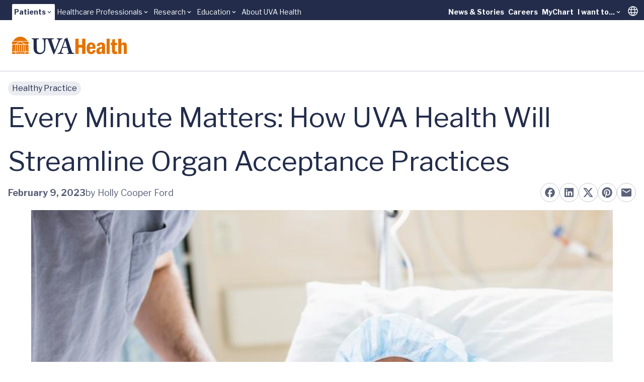

--- FILE ---
content_type: text/html; charset=utf-8
request_url: https://www.uvahealth.com/healthy-practice/every-minute-matters-how-uva-researchers-will-streamline-organ-acceptance-practices/
body_size: 26322
content:
<!DOCTYPE html><html lang="en" data-astro-cid-sckkx6r4> <head><meta charset="UTF-8"><meta name="viewport" content="width=device-width"><link rel="icon" type="image/ico" href="/favicon.ico"><meta name="generator" content="Astro v5.14.5"><link rel="sitemap" href="/sitemap-index.xml"><meta name="description" content="Using 10 years of transplant data as a guide, two UVA researchers are creating a tool to help pediatric cardiologists select the right heart."><meta name="publication" content="Healthy Practice"><meta name="topics" content="Heart &#38; Vascular Excellence,Pediatrics Excellence,Pediatric Transplant Surgery Tag,Heart Transplant Tag,Organ Donation Tag,Pediatric Cardiology Tag"><meta name="publishedDate" content="2023-02-09"><meta name="hidePublishDate" content="false"><title>UVA Researchers Streamlining Organ Acceptance Practices</title><!-- Google Tag Manager --><script>
      (function (w, d, s, l, i) {
        w[l] = w[l] || [];
        w[l].push({ "gtm.start": new Date().getTime(), event: "gtm.js" });
        var f = d.getElementsByTagName(s)[0],
          j = d.createElement(s),
          dl = l != "dataLayer" ? "&l=" + l : "";
        j.async = true;
        j.src = "https://www.googletagmanager.com/gtm.js?id=" + i + dl;
        f.parentNode.insertBefore(j, f);
      })(window, document, "script", "dataLayer", "GTM-MXS554D");
    </script><!-- End Google Tag Manager --><meta property="og:site_name" content="UVA Researchers Streamlining Organ Acceptance Practices"><meta property="og:url" content="https://www.uvahealth.com/healthy-practice/every-minute-matters-how-uva-researchers-will-streamline-organ-acceptance-practices/"><meta name="twitter:site" content="@uvahealthnews"><meta name="twitter:creator" content="@uvahealthnews"><meta name="twitter:card" content="summary_large_image"><meta property="og:type" content="article"><meta name="author" content="Holly Cooper Ford"><meta property="article:author" content="Holly Cooper Ford"><meta property="og:title" content="Every Minute Matters: How UVA Health Will Streamline Organ Acceptance Practices"><meta name="twitter:title" content="Every Minute Matters: How UVA Health Will Streamline Organ Acceptance Practices"><meta property="og:image" content="https://cdn-assets-us.frontify.com/s3/frontify-enterprise-files-us/eyJwYXRoIjoidXZhLWhlYWx0aFwvZmlsZVwvTTFuc0FYNkw2QUtnVllGWUR4TVAuanBlZyJ9:uva-health:orIHV5dyqRgYxLKDMqNRK4lq8nPvFs8gOKf1EzrWMdU?width=1200&height=630&crop=fp&fp=0.5,0.5&fp_zoom=1"><meta property="og:image:width" content="1200"><meta property="og:image:height" content="630"><meta property="og:image" content="https://cdn-assets-us.frontify.com/s3/frontify-enterprise-files-us/eyJwYXRoIjoidXZhLWhlYWx0aFwvZmlsZVwvTTFuc0FYNkw2QUtnVllGWUR4TVAuanBlZyJ9:uva-health:orIHV5dyqRgYxLKDMqNRK4lq8nPvFs8gOKf1EzrWMdU?width=800&height=1200&crop=fp&fp=0.5,0.5&fp_zoom=1"><meta property="og:image:width" content="800"><meta property="og:image:height" content="1200"><meta name="twitter:image" content="https://cdn-assets-us.frontify.com/s3/frontify-enterprise-files-us/eyJwYXRoIjoidXZhLWhlYWx0aFwvZmlsZVwvTTFuc0FYNkw2QUtnVllGWUR4TVAuanBlZyJ9:uva-health:orIHV5dyqRgYxLKDMqNRK4lq8nPvFs8gOKf1EzrWMdU?width=1200&height=630&crop=fp&fp=0.5,0.5&fp_zoom=1"><meta name="twitter:image:alt" content="Child in surgical gown and cap lays in hospital bed"><link rel="stylesheet" href="/_astro/_path_.rhTu2Dx7.css">
<style>.skiptranslate{display:none!important}#:1container{display:none!important}html,body{margin:0;width:100%;top:0!important}
</style></head> <body min-h-screen flex="~ col" font-sans accent-orange-shade data-astro-cid-sckkx6r4> <!-- Skip Navigation Links --> <div class="sr-only focus-within:not-sr-only" data-astro-cid-sckkx6r4> <a href="#main-content" class="absolute top-4 left-4 z-50 bg-uvah-primary text-white px-4 py-2 rounded-md focus:outline-none focus:ring-2 focus:ring-orange-500" data-astro-cid-sckkx6r4>
Skip to main content
</a> </div> <!-- Google Tag Manager (noscript) --> <noscript> <iframe src="https://www.googletagmanager.com/ns.html?id=GTM-MXS554D" height="0" width="0" style="display:none;visibility:hidden" data-astro-cid-sckkx6r4></iframe> </noscript> <!-- End Google Tag Manager (noscript) -->  <!-- Begin Google Translate --> <div hidden id="google_translate_element" data-astro-cid-sckkx6r4></div> <script type="text/javascript">
      function googleTranslateElementInit() {
        new google.translate.TranslateElement(
          { pageLanguage: "en" },
          "google_translate_element",
        );
      }
    </script> <script type="text/javascript" src="//translate.google.com/translate_a/element.js?cb=googleTranslateElementInit"></script> <!-- End Google Translate --> <style>astro-island,astro-slot,astro-static-slot{display:contents}</style><script>(()=>{var e=async t=>{await(await t())()};(self.Astro||(self.Astro={})).load=e;window.dispatchEvent(new Event("astro:load"));})();</script><script>(()=>{var A=Object.defineProperty;var g=(i,o,a)=>o in i?A(i,o,{enumerable:!0,configurable:!0,writable:!0,value:a}):i[o]=a;var d=(i,o,a)=>g(i,typeof o!="symbol"?o+"":o,a);{let i={0:t=>m(t),1:t=>a(t),2:t=>new RegExp(t),3:t=>new Date(t),4:t=>new Map(a(t)),5:t=>new Set(a(t)),6:t=>BigInt(t),7:t=>new URL(t),8:t=>new Uint8Array(t),9:t=>new Uint16Array(t),10:t=>new Uint32Array(t),11:t=>1/0*t},o=t=>{let[l,e]=t;return l in i?i[l](e):void 0},a=t=>t.map(o),m=t=>typeof t!="object"||t===null?t:Object.fromEntries(Object.entries(t).map(([l,e])=>[l,o(e)]));class y extends HTMLElement{constructor(){super(...arguments);d(this,"Component");d(this,"hydrator");d(this,"hydrate",async()=>{var b;if(!this.hydrator||!this.isConnected)return;let e=(b=this.parentElement)==null?void 0:b.closest("astro-island[ssr]");if(e){e.addEventListener("astro:hydrate",this.hydrate,{once:!0});return}let c=this.querySelectorAll("astro-slot"),n={},h=this.querySelectorAll("template[data-astro-template]");for(let r of h){let s=r.closest(this.tagName);s!=null&&s.isSameNode(this)&&(n[r.getAttribute("data-astro-template")||"default"]=r.innerHTML,r.remove())}for(let r of c){let s=r.closest(this.tagName);s!=null&&s.isSameNode(this)&&(n[r.getAttribute("name")||"default"]=r.innerHTML)}let p;try{p=this.hasAttribute("props")?m(JSON.parse(this.getAttribute("props"))):{}}catch(r){let s=this.getAttribute("component-url")||"<unknown>",v=this.getAttribute("component-export");throw v&&(s+=` (export ${v})`),console.error(`[hydrate] Error parsing props for component ${s}`,this.getAttribute("props"),r),r}let u;await this.hydrator(this)(this.Component,p,n,{client:this.getAttribute("client")}),this.removeAttribute("ssr"),this.dispatchEvent(new CustomEvent("astro:hydrate"))});d(this,"unmount",()=>{this.isConnected||this.dispatchEvent(new CustomEvent("astro:unmount"))})}disconnectedCallback(){document.removeEventListener("astro:after-swap",this.unmount),document.addEventListener("astro:after-swap",this.unmount,{once:!0})}connectedCallback(){if(!this.hasAttribute("await-children")||document.readyState==="interactive"||document.readyState==="complete")this.childrenConnectedCallback();else{let e=()=>{document.removeEventListener("DOMContentLoaded",e),c.disconnect(),this.childrenConnectedCallback()},c=new MutationObserver(()=>{var n;((n=this.lastChild)==null?void 0:n.nodeType)===Node.COMMENT_NODE&&this.lastChild.nodeValue==="astro:end"&&(this.lastChild.remove(),e())});c.observe(this,{childList:!0}),document.addEventListener("DOMContentLoaded",e)}}async childrenConnectedCallback(){let e=this.getAttribute("before-hydration-url");e&&await import(e),this.start()}async start(){let e=JSON.parse(this.getAttribute("opts")),c=this.getAttribute("client");if(Astro[c]===void 0){window.addEventListener(`astro:${c}`,()=>this.start(),{once:!0});return}try{await Astro[c](async()=>{let n=this.getAttribute("renderer-url"),[h,{default:p}]=await Promise.all([import(this.getAttribute("component-url")),n?import(n):()=>()=>{}]),u=this.getAttribute("component-export")||"default";if(!u.includes("."))this.Component=h[u];else{this.Component=h;for(let f of u.split("."))this.Component=this.Component[f]}return this.hydrator=p,this.hydrate},e,this)}catch(n){console.error(`[astro-island] Error hydrating ${this.getAttribute("component-url")}`,n)}}attributeChangedCallback(){this.hydrate()}}d(y,"observedAttributes",["props"]),customElements.get("astro-island")||customElements.define("astro-island",y)}})();</script><astro-island uid="Z1frUf3" prefix="r6" component-url="/_astro/Alert.CBThvnpI.js" component-export="default" renderer-url="/_astro/client.BmFsyJjG.js" props="{&quot;data-astro-cid-sckkx6r4&quot;:[0,true]}" ssr client="load" opts="{&quot;name&quot;:&quot;AlertBanner&quot;,&quot;value&quot;:true}" await-children><div class="w-full flex flex-col"></div><!--astro:end--></astro-island> <header block class="lg:hidden"> <script>(()=>{var e=async t=>{await(await t())()};(self.Astro||(self.Astro={})).only=e;window.dispatchEvent(new Event("astro:only"));})();</script><astro-island uid="Z1fpNPX" component-url="/_astro/LevelOneMobile.CfAxxXA0.js" component-export="default" renderer-url="/_astro/client.BmFsyJjG.js" props="{&quot;data&quot;:[1,[[0,{&quot;label&quot;:[0,{&quot;title&quot;:[0,&quot;Patients&quot;],&quot;href&quot;:[0,&quot;main,childrens&quot;]}],&quot;dropdown&quot;:[1,[[0,{&quot;title&quot;:[0,&quot;UVA Health&quot;],&quot;href&quot;:[0,&quot;/&quot;]}],[0,{&quot;title&quot;:[0,&quot;UVA Health Children&#39;s&quot;],&quot;href&quot;:[0,&quot;https://childrens.uvahealth.com&quot;]}]]],&quot;levelTwo&quot;:[1,[[0,{&quot;label&quot;:[0,{&quot;title&quot;:[0,&quot;Find Care&quot;],&quot;href&quot;:[0,&quot;/find-care&quot;]}],&quot;_metadata&quot;:[0,{&quot;uid&quot;:[0,&quot;csc0b6269d770a8c19&quot;]}],&quot;level_3_menu_items&quot;:[1,[]]}],[0,{&quot;label&quot;:[0,{&quot;title&quot;:[0,&quot;Find a Provider&quot;],&quot;href&quot;:[0,&quot;Provider Search, Insurance Coverage, Ratings and Reviews&quot;]}],&quot;_metadata&quot;:[0,{&quot;uid&quot;:[0,&quot;csf2bce1c05851b4c8&quot;]}],&quot;level_3_menu_items&quot;:[1,[[0,{&quot;label&quot;:[0,{&quot;title&quot;:[0,&quot;Find a Doctor or Provider&quot;],&quot;href&quot;:[0,&quot;/search?tab=providers&quot;]}],&quot;_metadata&quot;:[0,{&quot;uid&quot;:[0,&quot;csf4536627e3310942&quot;]}],&quot;group_links&quot;:[1,[]]}],[0,{&quot;label&quot;:[0,{&quot;title&quot;:[0,&quot;Insurance Coverage&quot;],&quot;href&quot;:[0,&quot;/support/billing-and-insurance/insurance-plan-participation&quot;]}],&quot;_metadata&quot;:[0,{&quot;uid&quot;:[0,&quot;cs3b400496af7ec6f3&quot;]}],&quot;group_links&quot;:[1,[]]}],[0,{&quot;label&quot;:[0,{&quot;title&quot;:[0,&quot;Ratings and Reviews&quot;],&quot;href&quot;:[0,&quot;/about/patient-reviews-testimonials&quot;]}],&quot;_metadata&quot;:[0,{&quot;uid&quot;:[0,&quot;csef6644f5fbc0481a&quot;]}],&quot;group_links&quot;:[1,[]]}]]]}],[0,{&quot;label&quot;:[0,{&quot;title&quot;:[0,&quot;Find a Location&quot;],&quot;href&quot;:[0,&quot;/search?tab=locations&quot;]}],&quot;_metadata&quot;:[0,{&quot;uid&quot;:[0,&quot;cs1bff58a64a261f51&quot;]}],&quot;level_3_menu_items&quot;:[1,[]]}],[0,{&quot;label&quot;:[0,{&quot;title&quot;:[0,&quot;Patients &amp; Visitors&quot;],&quot;href&quot;:[0,&quot;/patients-and-visitors&quot;]}],&quot;_metadata&quot;:[0,{&quot;uid&quot;:[0,&quot;cs0d4c3845c2fb1a41&quot;]}],&quot;level_3_menu_items&quot;:[1,[]]}]]],&quot;isActive&quot;:[0,true],&quot;utilityLinks&quot;:[1,[[0,{&quot;label&quot;:[0,{&quot;title&quot;:[0,&quot;News &amp; Stories&quot;],&quot;href&quot;:[0,&quot;/news-and-stories&quot;]}],&quot;_metadata&quot;:[0,{&quot;uid&quot;:[0,&quot;cs4bb664d47859f7f8&quot;]}],&quot;dropdown_links&quot;:[1,[]]}],[0,{&quot;label&quot;:[0,{&quot;title&quot;:[0,&quot;Careers&quot;],&quot;href&quot;:[0,&quot;https://careers.uvahealth.org/us/en&quot;]}],&quot;dropdown_links&quot;:[1,[]],&quot;_metadata&quot;:[0,{&quot;uid&quot;:[0,&quot;cs9ebaf091a0c30868&quot;]}]}],[0,{&quot;label&quot;:[0,{&quot;title&quot;:[0,&quot;MyChart&quot;],&quot;href&quot;:[0,&quot;https://mychart.healthsystem.virginia.edu/mychart/Authentication/Login?&quot;]}],&quot;_metadata&quot;:[0,{&quot;uid&quot;:[0,&quot;cs35b9426398bfac2f&quot;]}],&quot;dropdown_links&quot;:[1,[]]}],[0,{&quot;label&quot;:[0,{&quot;title&quot;:[0,&quot;I want to...&quot;],&quot;href&quot;:[0,&quot;/&quot;]}],&quot;_metadata&quot;:[0,{&quot;uid&quot;:[0,&quot;cse840c985d1725f4d&quot;]}],&quot;dropdown_links&quot;:[1,[[0,{&quot;title&quot;:[0,&quot;Pay a Bill&quot;],&quot;href&quot;:[0,&quot;/support/billing-and-insurance&quot;]}],[0,{&quot;title&quot;:[0,&quot;Request an Appointment&quot;],&quot;href&quot;:[0,&quot;/forms/request-an-appointment&quot;]}],[0,{&quot;title&quot;:[0,&quot;Search Clinical Trials&quot;],&quot;href&quot;:[0,&quot;/clinical-trials&quot;]}],[0,{&quot;title&quot;:[0,&quot;Find a Provider&quot;],&quot;href&quot;:[0,&quot;/search?tab=providers&quot;]}],[0,{&quot;title&quot;:[0,&quot;Find a Location&quot;],&quot;href&quot;:[0,&quot;/search?tab=locations&quot;]}]]]}]]]}],[0,{&quot;label&quot;:[0,{&quot;title&quot;:[0,&quot;Healthcare Professionals&quot;],&quot;href&quot;:[0,&quot;/healthcare&quot;]}],&quot;dropdown&quot;:[1,[[0,{&quot;title&quot;:[0,&quot;Overview&quot;],&quot;href&quot;:[0,&quot;/healthcare-professionals&quot;]}],[0,{&quot;title&quot;:[0,&quot;Refer a Patient&quot;],&quot;href&quot;:[0,&quot;/support/patient-referrals&quot;]}],[0,{&quot;title&quot;:[0,&quot;UVA Health Continuing Education&quot;],&quot;href&quot;:[0,&quot;https://uva.cloud-cme.com/&quot;]}]]],&quot;levelTwo&quot;:[1,[]],&quot;isActive&quot;:[0,false],&quot;utilityLinks&quot;:[1,[]]}],[0,{&quot;label&quot;:[0,{&quot;title&quot;:[0,&quot;Research&quot;],&quot;href&quot;:[0,&quot;som&quot;]}],&quot;dropdown&quot;:[1,[[0,{&quot;title&quot;:[0,&quot;School of Medicine&quot;],&quot;href&quot;:[0,&quot;https://med.virginia.edu/research/&quot;]}],[0,{&quot;title&quot;:[0,&quot;School of Nursing&quot;],&quot;href&quot;:[0,&quot;https://nursing.virginia.edu/research/&quot;]}]]],&quot;levelTwo&quot;:[1,[]],&quot;isActive&quot;:[0,false],&quot;utilityLinks&quot;:[1,[]]}],[0,{&quot;label&quot;:[0,{&quot;title&quot;:[0,&quot;Education&quot;],&quot;href&quot;:[0,&quot;/education&quot;]}],&quot;dropdown&quot;:[1,[[0,{&quot;title&quot;:[0,&quot;School of Medicine&quot;],&quot;href&quot;:[0,&quot;https://med.virginia.edu/education/&quot;]}],[0,{&quot;title&quot;:[0,&quot;School of Nursing&quot;],&quot;href&quot;:[0,&quot;https://nursing.virginia.edu/&quot;]}],[0,{&quot;title&quot;:[0,&quot;Health Sciences Library&quot;],&quot;href&quot;:[0,&quot;https://guides.hsl.virginia.edu/home&quot;]}]]],&quot;levelTwo&quot;:[1,[]],&quot;isActive&quot;:[0,false],&quot;utilityLinks&quot;:[1,[]]}],[0,{&quot;label&quot;:[0,{&quot;title&quot;:[0,&quot;About UVA Health&quot;],&quot;href&quot;:[0,&quot;/about&quot;]}],&quot;dropdown&quot;:[1,[]],&quot;levelTwo&quot;:[1,[]],&quot;isActive&quot;:[0,false],&quot;utilityLinks&quot;:[1,[]]}]]]}" ssr client="only" opts="{&quot;name&quot;:&quot;LevelOneMobile&quot;,&quot;value&quot;:&quot;react&quot;}" await-children><template data-astro-template="gradient"><span w-full> <div w-full h="3 @tablet:4" flex> <span grow-6 class="bg-blue"></span> <span grow-3 class="bg-blue-75"></span> <span grow-1 class="bg-blue-50"></span> </div> </span></template><template data-astro-template="logo"><a href="/" class="block w-48" aria-label="Home"> <svg viewBox="0 0 226 34" fill="none" xmlns="http://www.w3.org/2000/svg"> <g clip-path="url(#clip0_963_10951)"> <path d="M25.2406 15.3474H22.4399V28.7681H25.2406V15.3474Z" class="fill-orange"></path> <path d="M10.0354 15.3474H7.32422V28.7681H10.0354V15.3474Z" class="fill-orange"></path> <path d="M13.8593 15.3474H10.9692V28.7681H13.8593V15.3474Z" class="fill-orange"></path> <path d="M17.6831 15.3474H14.793V28.7681H17.6831V15.3474Z" class="fill-orange"></path> <path d="M21.5068 15.3474H18.6167V28.7681H21.5068V15.3474Z" class="fill-orange"></path> <path d="M24.039 14.3997H8.46826L16.4579 9.44965L24.039 14.3997Z" class="fill-orange"></path> <path d="M6.67486 14.3997H0V9.39874H14.75L6.67486 14.3997Z" class="fill-orange"></path> <path d="M18.1069 9.39874H32.4719V14.3997H25.762L18.1069 9.39874Z" class="fill-orange"></path> <path d="M30.418 8.45105H2.05762C4.83492 3.40705 10.1445 0 16.2359 0C22.3272 0 27.6368 3.40705 30.4141 8.45105H30.418Z" class="fill-orange"></path> <path fill-rule="evenodd" clip-rule="evenodd" d="M2.18606 24.942L1.941 25.6939L2.57503 25.2279L3.20907 25.6939L2.9679 24.942L3.60193 24.476H2.8162L2.57503 23.7241L2.33387 24.476H1.54813L2.18606 24.942ZM0 20.6773L0.637924 21.1433L0.392868 21.8952L1.0269 21.4292L1.66094 21.8952L1.41977 21.1433L2.0538 20.6773H1.26807L1.0269 19.9254L0.785735 20.6773H0ZM6.39091 28.7681H5.53126L5.2901 28.0201L5.92413 27.554H5.1384L4.89723 26.8021L4.65606 27.554H3.87033L4.50825 28.0201L4.26709 28.7681H0V20.6773V17.7598L0.595136 17.3251L1.22917 17.7911L0.988004 17.0392L1.62204 16.5732H0.836302L0.595136 15.8213L0.486222 16.162L0.334521 16.5693H0V15.3474H6.39091V28.7681ZM5.52737 28.7681H4.27098L4.89723 28.3099L5.52348 28.7681H5.52737ZM0 17.6658V16.8865L0.186709 17.0235L0.0505671 17.4426L0 17.6658Z" class="fill-orange"></path> <path d="M6.39091 29.7158H0V33.2795H6.39091V29.7158Z" class="fill-orange"></path> <path d="M32.4758 29.7158H26.1743V33.2795H32.4758V29.7158Z" class="fill-orange"></path> <path fill-rule="evenodd" clip-rule="evenodd" d="M20.6156 32.2338L21.2535 31.7678H20.4678L20.2266 31.0159L19.9854 31.7678H19.1997L19.8337 32.2338L19.5926 32.9857L20.2266 32.5197L20.8606 32.9857L20.6156 32.2338ZM15.874 32.7312L15.695 33.2795H7.32422V29.7158H8.35501L8.17608 30.2719H7.39035L8.02827 30.7379L7.78321 31.4898L8.41725 31.0238L9.05128 31.4898L8.81011 30.7379L9.44415 30.2719H8.65841L8.47948 29.7158H24.0347L23.8558 30.2719H23.07L23.7041 30.7379L23.4629 31.4898L24.0969 31.0238L24.731 31.4898L24.4859 30.7379L25.1238 30.2719H24.3381L24.1592 29.7158H25.2366V33.2795H16.8308L16.6519 32.7312L17.2859 32.2652H16.5002L16.259 31.5133L16.0179 32.2652H15.2321L15.8701 32.7312H15.874ZM11.7897 32.2338L11.5446 32.9857L12.1787 32.5197L12.8127 32.9857L12.5715 32.2338L13.2056 31.7678H12.4198L12.1787 31.0159L11.9375 31.7678H11.1518L11.7897 32.2338ZM16.6247 33.2795H15.9051L16.2629 33.0171L16.6247 33.2795Z" class="fill-orange"></path> <path fill-rule="evenodd" clip-rule="evenodd" d="M30.3325 24.942L30.9704 24.476H30.1847L29.9435 23.7241L29.7023 24.476H28.9166L29.5506 24.942L29.3095 25.6939L29.9435 25.2279L30.5775 25.6939L30.3325 24.942ZM28.2514 28.7681L28.0103 28.0201L28.6482 27.554H27.8625L27.6213 26.8021L27.3801 27.554H26.5944L27.2284 28.0201L26.9873 28.7681L27.6213 28.3099L28.2476 28.7681H28.2514ZM32.4719 28.7681H26.1704V15.3474H32.4719V16.5693H32.1607L31.9195 15.8174L31.6783 16.5693H30.8926L31.5266 17.0353L31.2855 17.7872L31.9195 17.3212L32.4719 17.7245V20.6734H31.7328L31.4916 19.9215L31.2505 20.6734H30.4647L31.0988 21.1394L30.8576 21.8913L31.4916 21.4253L32.1257 21.8913L31.8806 21.1394L32.4719 20.7086V28.7681ZM32.4719 16.9178V17.5326L32.3124 17.0353L32.4719 16.9178Z" class="fill-orange"></path> <path d="M94.8017 7.05297C95.8947 5.15364 97.1939 4.85601 97.9057 4.85601H98.8704C99.1232 4.85601 99.166 4.72678 99.166 4.55838V3.50102C99.166 3.20339 99.1232 3.12115 98.8704 3.12115C98.4931 3.12115 97.4429 3.25039 93.5414 3.25039C90.7291 3.25039 88.7998 3.12115 88.4225 3.12115C88.2124 3.12115 88.1696 3.20731 88.1696 3.41878V4.47614C88.1696 4.73069 88.2124 4.85601 88.3797 4.85601H89.6789C90.8964 4.85601 91.3981 5.74497 91.3981 6.25016C91.3981 6.75534 91.3981 7.47591 90.978 8.57243C90.309 10.4718 89.0059 14.0198 88.2085 16.0914C87.664 17.6109 85.6063 22.8899 84.3926 25.7212H84.2254L81.0358 16.3029C80.1528 13.8514 78.5619 8.82698 78.2235 7.30752C78.099 6.71618 78.099 6.211 78.099 5.87029C78.099 5.32203 78.8964 4.85601 79.9038 4.85601H81.7087C82.0043 4.85601 82.0432 4.68761 82.0432 4.47614V3.50494C82.0432 3.25039 82.0004 3.12507 81.6231 3.12507C81.2458 3.12507 79.3593 3.2543 74.9949 3.2543C71.9259 3.2543 70.1522 3.25039 69.1097 3.24647C68.9619 3.24647 68.7557 3.24647 68.4951 3.24647C68.1956 3.24647 68.0011 3.24647 67.865 3.24647C67.0831 3.2543 66.0134 3.25822 64.7065 3.25822C61.8553 3.25822 59.9259 3.12899 59.5058 3.12899C59.253 3.12899 59.2102 3.21514 59.2102 3.42661V4.52314C59.2102 4.73461 59.253 4.85992 59.5058 4.85992H60.8478C61.5596 4.85992 62.2326 5.61966 62.3998 6.71618C62.5671 7.68738 62.9872 12.3319 62.9872 15.88V22.3847C62.9872 25.4236 62.0225 27.7498 60.346 29.2693C59.2141 30.3266 56.9464 31.1294 55.3944 31.1294C53.5078 31.1294 51.5357 30.4559 50.1509 28.7641C49.229 27.5814 48.8517 25.6821 48.809 23.7397C48.7662 22.3886 48.5989 17.0235 48.5989 14.7874V11.9991C48.5989 9.84518 48.6417 6.97465 48.6845 6.50862C48.7701 5.66274 49.4819 4.86384 50.9055 4.86384H52.3331C52.6287 4.86384 52.6676 4.77769 52.6676 4.56621V3.46969C52.6676 3.21514 52.6248 3.1329 52.2903 3.1329C51.8274 3.1329 49.8164 3.26214 46.1211 3.26214C41.7179 3.26214 39.6602 3.1329 39.2401 3.1329C38.9056 3.1329 38.8628 3.21906 38.8628 3.46969V4.48397C38.8628 4.7816 38.9056 4.86384 39.1584 4.86384H41.1305C42.0135 4.86384 42.3052 5.54133 42.3052 7.01772V16.9843C42.3052 22.5178 42.4725 25.3453 43.1882 27.1624C44.1957 29.8645 46.0394 31.85 48.0543 32.739C49.8164 33.4987 52.5004 33.7963 54.4725 33.7963C57.1992 33.7963 60.0504 32.8251 61.8981 31.1764C64.0802 29.234 65.2122 26.571 65.465 23.1092C65.5933 21.4605 65.675 14.0707 65.675 13.4794C65.675 12.888 65.675 7.0608 65.7606 6.46946C65.8462 6.04652 65.9707 4.86384 67.5655 4.86384H69.1719C70.0549 4.86384 70.5567 5.28678 70.9768 6.25799C71.4786 7.44067 73.5791 13.5655 74.7538 16.4791C75.9285 19.3928 79.7444 29.6139 81.2964 32.9505C81.5492 33.4987 81.7165 34.0078 82.261 34.0078C82.7239 34.0078 82.9301 33.7963 83.2257 33.2872C83.9375 32.0615 88.6792 20.7438 89.7294 18.4646C91.3242 14.9166 93.1252 9.93525 94.8056 7.0608" class="fill-uvah-primary"></path> <path d="M100.17 19.894C100.504 18.8366 104.114 8.87005 104.324 8.32179C104.448 7.94192 104.577 7.77353 104.826 7.77353C105.036 7.77353 105.121 8.06724 105.289 8.70166L108.435 19.894H100.17ZM122.026 31.5485H120.603C119.973 31.5485 118.883 31.0433 118.168 29.6491C117.58 28.5095 114.854 20.6537 113.889 17.3603C113.092 14.6581 109.82 5.1967 109.023 2.53764C108.894 2.07162 108.813 1.82098 108.56 1.82098C108.35 1.82098 108.225 1.98938 108.015 2.20085C107.385 2.91751 104.658 4.01794 103.316 4.31165C102.982 4.39781 102.896 4.5662 102.896 4.69152C102.896 4.85992 103.064 5.07139 103.192 5.23978C103.488 5.7058 103.278 6.25406 103.149 6.67701C102.772 7.81661 99.3723 16.8942 99.0377 17.7401C97.653 21.4566 94.6734 28.8032 94.0861 29.6922C93.2459 30.961 92.2384 31.5524 91.2348 31.5524H90.1418C89.889 31.5524 89.8462 31.6816 89.8462 31.9322V32.7351C89.8462 33.0327 89.889 33.2833 90.1418 33.2833C90.7292 33.2833 91.6511 33.158 94.7162 33.158C98.1548 33.158 99.8779 33.2833 100.423 33.2833C100.757 33.2833 100.8 33.158 100.8 32.8173V31.8892C100.8 31.7208 100.757 31.5524 100.337 31.5524H98.8705C97.6102 31.5524 97.2329 30.5381 97.2329 29.61C97.2329 28.2589 99.2906 22.4708 99.6251 21.5858H108.813C109.315 23.1052 110.952 28.5135 111.329 30.0329C111.582 31.1294 111.205 31.5524 110.069 31.5524H108.894C108.684 31.5524 108.642 31.7208 108.642 31.9322V32.7351C108.642 33.0327 108.684 33.2833 109.104 33.2833C109.945 33.2833 111.411 33.158 114.892 33.158C120.264 33.158 121.143 33.2833 121.941 33.2833C122.275 33.2833 122.318 32.9896 122.318 32.7351V31.9322C122.318 31.7208 122.275 31.5524 122.022 31.5524" class="fill-uvah-primary"></path> <path d="M144.427 3.88483V33.2794H138.036V21.249H130.984V33.2794H124.593V3.88483H130.984V15.7429H138.036V3.88483H144.427Z" class="fill-orange"></path> <path d="M164.436 23.4029H153.086C153.059 24.5934 153.086 25.6312 153.183 26.5124C153.277 27.3935 153.533 28.118 153.953 28.6858C154.373 29.2537 155.046 29.5356 155.972 29.5356C157.127 29.5356 157.898 29.1793 158.279 28.4704C158.664 27.7616 158.921 26.8687 159.049 25.7918L164.436 26.1364C164.25 26.998 164.032 27.7929 163.775 28.5253C163.518 29.2576 163.087 30.0251 162.484 30.828C161.877 31.6308 161.029 32.3122 159.94 32.8722C158.851 33.4322 157.485 33.7102 155.848 33.7102C153.767 33.7102 152.055 33.2168 150.705 32.226C149.36 31.2352 148.383 29.9155 147.776 28.2668C147.17 26.6181 146.866 24.7579 146.866 22.6941C146.866 21.5741 146.983 20.3288 147.22 18.962C147.454 17.5914 147.878 16.3421 148.492 15.2064C149.247 13.8436 150.278 12.8137 151.581 12.1166C152.884 11.4195 154.292 11.071 155.801 11.071C157.54 11.071 159.014 11.4665 160.224 12.2537C161.433 13.0447 162.313 13.9689 162.853 15.0302C163.549 16.3656 163.989 17.6462 164.168 18.872C164.347 20.0977 164.436 21.6093 164.436 23.4029ZM153.129 19.9176H158.73C158.757 19.2714 158.73 18.5978 158.656 17.8929C158.578 17.1919 158.325 16.5458 157.898 15.9544C157.47 15.367 156.816 15.0733 155.929 15.0733C154.747 15.0733 153.996 15.5432 153.673 16.4831C153.354 17.423 153.172 18.5665 153.129 19.9136V19.9176Z" class="fill-orange"></path> <path d="M172.433 18.4333L166.77 17.8537C166.957 16.7337 167.272 15.7116 167.723 14.7874C168.17 13.8632 169.053 13.0212 170.364 12.2576C171.745 11.4704 173.456 11.0749 175.495 11.0749C178.229 11.0749 180.318 11.8346 181.757 13.358C182.356 13.9611 182.737 14.7717 182.901 15.7899C183.064 16.8081 183.146 18.1435 183.146 19.7922V28.443C183.146 30.8084 183.266 32.4257 183.508 33.2834H177.949C177.805 32.7821 177.716 32.3239 177.681 31.9049C177.646 31.4898 177.626 30.8279 177.626 29.9233C177.043 31.0003 176.315 31.901 175.448 32.6255C174.577 33.3499 173.324 33.7102 171.687 33.7102C170.049 33.7102 168.769 33.2207 167.68 32.2378C166.591 31.2548 166.046 29.7667 166.046 27.7733C166.046 25.78 166.505 24.3232 167.423 23.1875C168.341 22.0558 169.594 21.2412 171.173 20.7439C172.756 20.2504 174.752 19.9293 177.159 19.7844V18.9463C177.159 17.6697 177.039 16.7063 176.798 16.0523C176.557 15.3983 175.965 15.0733 175.024 15.0733C174.083 15.0733 173.46 15.3709 173.11 15.9662C172.76 16.5614 172.535 17.3838 172.437 18.4294L172.433 18.4333ZM177.159 23.9394V22.886C175.907 23.0426 174.938 23.258 174.262 23.5322C173.585 23.8063 173.079 24.2097 172.745 24.7462C172.41 25.2827 172.243 26.0267 172.243 26.9745C172.243 28.7955 172.92 29.7079 174.273 29.7079C175.043 29.7079 175.697 29.3124 176.241 28.5252C176.611 27.9809 176.856 27.3622 176.981 26.6729C177.101 25.9837 177.163 25.0751 177.163 23.9394H177.159Z" class="fill-orange"></path> <path d="M186.273 3.88483H192.279V33.2794H186.273V3.88483Z" class="fill-orange"></path> <path d="M197.581 5.15366L202.669 4.67981V11.5448H206.644V16.3225H202.669V24.284C202.669 25.8348 202.735 26.8883 202.863 27.4483C202.992 28.0083 203.338 28.3686 203.902 28.5331C204.466 28.6975 205.485 28.7367 206.967 28.6506V33.2755C205.512 33.5614 204.267 33.7063 203.225 33.7063C200.673 33.7063 198.884 32.9622 197.861 31.4702C197.519 30.9807 197.274 30.4246 197.122 29.8019C196.974 29.1792 196.881 28.5096 196.846 27.8007C196.811 27.0919 196.791 26.1403 196.791 24.9498V16.3186H194.442V11.5409H197.114L197.585 5.14975L197.581 5.15366Z" class="fill-orange"></path> <path d="M209.266 3.88483H215.272V13.8475C215.785 13.0604 216.416 12.3985 217.162 11.8659C217.909 11.3373 219.045 11.071 220.57 11.071C222.25 11.071 223.487 11.4665 224.281 12.2536C225.07 13.0447 225.557 13.9885 225.735 15.0928C225.914 16.1972 226.004 17.6031 226.004 19.3105V33.2755H219.998V19.3105C219.998 18.0339 219.893 17.1253 219.687 16.5888C219.481 16.0523 218.913 15.7821 217.987 15.7821C216.82 15.7821 216.073 16.1071 215.754 16.7494C215.435 17.3916 215.272 18.3041 215.272 19.4828V33.2755H209.266V3.88483Z" class="fill-orange"></path> </g> <defs> <clipPath id="clip0_963_10951"> <rect width="226" height="34" fill="white"></rect> </clipPath> </defs> </svg> </a></template><!--astro:end--></astro-island> </header> <header hidden lg:flex="~ col"> <div h-10 relative bg-uvah-primary text-primary-ondark uva-p3 pl-6 pr-1> <div flex h-full justify-between items-center max-w-screen-2xl mx-auto> <astro-island uid="ZiTt6u" prefix="r17" component-url="/_astro/LevelOneNavMenu.DsLKGbnm.js" component-export="default" renderer-url="/_astro/client.BmFsyJjG.js" props="{&quot;items&quot;:[1,[[0,{&quot;label&quot;:[0,{&quot;title&quot;:[0,&quot;Patients&quot;],&quot;href&quot;:[0,&quot;main,childrens&quot;]}],&quot;isActive&quot;:[0,true],&quot;menuItems&quot;:[1,[[0,{&quot;label&quot;:[0,{&quot;title&quot;:[0,&quot;UVA Health&quot;],&quot;href&quot;:[0,&quot;/&quot;]}]}],[0,{&quot;label&quot;:[0,{&quot;title&quot;:[0,&quot;UVA Health Children&#39;s&quot;],&quot;href&quot;:[0,&quot;https://childrens.uvahealth.com&quot;]}]}]]]}],[0,{&quot;label&quot;:[0,{&quot;title&quot;:[0,&quot;Healthcare Professionals&quot;],&quot;href&quot;:[0,&quot;/healthcare&quot;]}],&quot;isActive&quot;:[0,false],&quot;menuItems&quot;:[1,[[0,{&quot;label&quot;:[0,{&quot;title&quot;:[0,&quot;Overview&quot;],&quot;href&quot;:[0,&quot;/healthcare-professionals&quot;]}]}],[0,{&quot;label&quot;:[0,{&quot;title&quot;:[0,&quot;Refer a Patient&quot;],&quot;href&quot;:[0,&quot;/support/patient-referrals&quot;]}]}],[0,{&quot;label&quot;:[0,{&quot;title&quot;:[0,&quot;UVA Health Continuing Education&quot;],&quot;href&quot;:[0,&quot;https://uva.cloud-cme.com/&quot;]}]}]]]}],[0,{&quot;label&quot;:[0,{&quot;title&quot;:[0,&quot;Research&quot;],&quot;href&quot;:[0,&quot;som&quot;]}],&quot;isActive&quot;:[0,false],&quot;menuItems&quot;:[1,[[0,{&quot;label&quot;:[0,{&quot;title&quot;:[0,&quot;School of Medicine&quot;],&quot;href&quot;:[0,&quot;https://med.virginia.edu/research/&quot;]}]}],[0,{&quot;label&quot;:[0,{&quot;title&quot;:[0,&quot;School of Nursing&quot;],&quot;href&quot;:[0,&quot;https://nursing.virginia.edu/research/&quot;]}]}]]]}],[0,{&quot;label&quot;:[0,{&quot;title&quot;:[0,&quot;Education&quot;],&quot;href&quot;:[0,&quot;/education&quot;]}],&quot;isActive&quot;:[0,false],&quot;menuItems&quot;:[1,[[0,{&quot;label&quot;:[0,{&quot;title&quot;:[0,&quot;School of Medicine&quot;],&quot;href&quot;:[0,&quot;https://med.virginia.edu/education/&quot;]}]}],[0,{&quot;label&quot;:[0,{&quot;title&quot;:[0,&quot;School of Nursing&quot;],&quot;href&quot;:[0,&quot;https://nursing.virginia.edu/&quot;]}]}],[0,{&quot;label&quot;:[0,{&quot;title&quot;:[0,&quot;Health Sciences Library&quot;],&quot;href&quot;:[0,&quot;https://guides.hsl.virginia.edu/home&quot;]}]}]]]}],[0,{&quot;label&quot;:[0,{&quot;title&quot;:[0,&quot;About UVA Health&quot;],&quot;href&quot;:[0,&quot;/about&quot;]}],&quot;isActive&quot;:[0,false],&quot;menuItems&quot;:[1,[]]}]]]}" ssr client="load" opts="{&quot;name&quot;:&quot;LevelOneNavMenu&quot;,&quot;value&quot;:true}" await-children><nav aria-label="Main" data-orientation="horizontal" dir="ltr" class="h-full flex items-stretch"><div style="position:relative"><ul data-orientation="horizontal" class="h-full flex gap-1 items-end" dir="ltr"><li><button id="radix-_r17R_0_-trigger-radix-_r17R_b_" data-state="closed" aria-expanded="false" aria-controls="radix-_r17R_0_-content-radix-_r17R_b_" class="flex items-center gap-0.5 group px-1 py-1 rounded-t-sm bg-white text-primary font-bold" data-radix-collection-item=""><span class="group-data-[state=open]:underline">Patients</span><span class="i-mdi:chevron-down group-data-[state=open]:rotate-180"></span></button></li><li><button id="radix-_r17R_0_-trigger-radix-_r17R_j_" data-state="closed" aria-expanded="false" aria-controls="radix-_r17R_0_-content-radix-_r17R_j_" class="flex items-center gap-0.5 group px-1 py-1 rounded-t-sm " data-radix-collection-item=""><span class="group-data-[state=open]:underline">Healthcare Professionals</span><span class="i-mdi:chevron-down group-data-[state=open]:rotate-180"></span></button></li><li><button id="radix-_r17R_0_-trigger-radix-_r17R_r_" data-state="closed" aria-expanded="false" aria-controls="radix-_r17R_0_-content-radix-_r17R_r_" class="flex items-center gap-0.5 group px-1 py-1 rounded-t-sm " data-radix-collection-item=""><span class="group-data-[state=open]:underline">Research</span><span class="i-mdi:chevron-down group-data-[state=open]:rotate-180"></span></button></li><li><button id="radix-_r17R_0_-trigger-radix-_r17R_13_" data-state="closed" aria-expanded="false" aria-controls="radix-_r17R_0_-content-radix-_r17R_13_" class="flex items-center gap-0.5 group px-1 py-1 rounded-t-sm " data-radix-collection-item=""><span class="group-data-[state=open]:underline">Education</span><span class="i-mdi:chevron-down group-data-[state=open]:rotate-180"></span></button></li><li class=""><a href="/about" class="block px-1 py-1 rounded-t-sm hover:underline " data-radix-collection-item="">About UVA Health</a></li></ul></div></nav><!--astro:end--></astro-island> <astro-island uid="Z2ltQhH" prefix="r18" component-url="/_astro/UtilityMenu.CYaD5tUw.js" component-export="default" renderer-url="/_astro/client.BmFsyJjG.js" props="{&quot;items&quot;:[1,[[0,{&quot;label&quot;:[0,{&quot;title&quot;:[0,&quot;News &amp; Stories&quot;],&quot;href&quot;:[0,&quot;/news-and-stories&quot;]}],&quot;_metadata&quot;:[0,{&quot;uid&quot;:[0,&quot;cs4bb664d47859f7f8&quot;]}],&quot;dropdown_links&quot;:[1,[]]}],[0,{&quot;label&quot;:[0,{&quot;title&quot;:[0,&quot;Careers&quot;],&quot;href&quot;:[0,&quot;https://careers.uvahealth.org/us/en&quot;]}],&quot;dropdown_links&quot;:[1,[]],&quot;_metadata&quot;:[0,{&quot;uid&quot;:[0,&quot;cs9ebaf091a0c30868&quot;]}]}],[0,{&quot;label&quot;:[0,{&quot;title&quot;:[0,&quot;MyChart&quot;],&quot;href&quot;:[0,&quot;https://mychart.healthsystem.virginia.edu/mychart/Authentication/Login?&quot;]}],&quot;_metadata&quot;:[0,{&quot;uid&quot;:[0,&quot;cs35b9426398bfac2f&quot;]}],&quot;dropdown_links&quot;:[1,[]]}],[0,{&quot;label&quot;:[0,{&quot;title&quot;:[0,&quot;I want to...&quot;],&quot;href&quot;:[0,&quot;/&quot;]}],&quot;_metadata&quot;:[0,{&quot;uid&quot;:[0,&quot;cse840c985d1725f4d&quot;]}],&quot;dropdown_links&quot;:[1,[[0,{&quot;title&quot;:[0,&quot;Pay a Bill&quot;],&quot;href&quot;:[0,&quot;/support/billing-and-insurance&quot;]}],[0,{&quot;title&quot;:[0,&quot;Request an Appointment&quot;],&quot;href&quot;:[0,&quot;/forms/request-an-appointment&quot;]}],[0,{&quot;title&quot;:[0,&quot;Search Clinical Trials&quot;],&quot;href&quot;:[0,&quot;/clinical-trials&quot;]}],[0,{&quot;title&quot;:[0,&quot;Find a Provider&quot;],&quot;href&quot;:[0,&quot;/search?tab=providers&quot;]}],[0,{&quot;title&quot;:[0,&quot;Find a Location&quot;],&quot;href&quot;:[0,&quot;/search?tab=locations&quot;]}]]]}],[0,{&quot;label&quot;:[0,{&quot;title&quot;:[0,&quot;translate&quot;]}],&quot;translation_data&quot;:[1,[[0,{&quot;title&quot;:[0,&quot;English&quot;],&quot;langCode&quot;:[0,&quot;en&quot;]}],[0,{&quot;title&quot;:[0,&quot;Español&quot;],&quot;langCode&quot;:[0,&quot;es&quot;]}],[0,{&quot;title&quot;:[0,&quot;한국어&quot;],&quot;langCode&quot;:[0,&quot;ko&quot;]}],[0,{&quot;title&quot;:[0,&quot;عربي&quot;],&quot;langCode&quot;:[0,&quot;ar&quot;]}],[0,{&quot;title&quot;:[0,&quot;دری&quot;],&quot;langCode&quot;:[0,&quot;fa-AF&quot;]}]]]}]]]}" ssr client="load" opts="{&quot;name&quot;:&quot;UtilityMenu&quot;,&quot;value&quot;:true}" await-children><nav aria-label="Main" data-orientation="horizontal" dir="ltr" class="h-full flex items-stretch"><div style="position:relative"><ul data-orientation="horizontal" class="h-full flex gap-1 items-end" dir="ltr"><li class="uva-p3 font-bold"><a href="/news-and-stories" class="block px-1 py-1 rounded-t-sm hover:underline" data-radix-collection-item="">News &amp; Stories</a></li><li class="uva-p3 font-bold"><a href="https://careers.uvahealth.org/us/en" class="block px-1 py-1 rounded-t-sm hover:underline" data-radix-collection-item="">Careers</a></li><li class="uva-p3 font-bold"><a href="https://mychart.healthsystem.virginia.edu/mychart/Authentication/Login?" class="block px-1 py-1 rounded-t-sm hover:underline" data-radix-collection-item="">MyChart</a></li><li class="uva-p3 font-bold"><button id="radix-_r18R_0_-trigger-radix-_r18R_13_" data-state="closed" aria-expanded="false" aria-controls="radix-_r18R_0_-content-radix-_r18R_13_" class="flex items-center group rounded-t-sm" data-radix-collection-item=""><div class="flex items-center gap-1 px-1 py-1"><span class="group-data-[state=open]:underline">I want to...</span><div class="i-mdi:chevron-down transition-transform duration-300 ease-[cubic-bezier(0.7,_0,_0.13,_1)] group-data-[state=open]:rotate-180"></div></div></button></li><li class="uva-p3 font-bold"><button id="radix-_r18R_0_-trigger-radix-_r18R_1b_" data-state="closed" aria-expanded="false" aria-controls="radix-_r18R_0_-content-radix-_r18R_1b_" class="flex items-center group rounded-t-sm" data-radix-collection-item=""><div class="i-uva:globe size-9 hover:bg-orange"></div><span style="position:absolute;border:0;width:1px;height:1px;padding:0;margin:-1px;overflow:hidden;clip:rect(0, 0, 0, 0);white-space:nowrap;word-wrap:normal">Translate</span></button></li></ul></div></nav><!--astro:end--></astro-island> </div> </div> <div bg-white text-primary h-25.5 relative px-6 b-b-1 b-b-uvah-primary-25 class="shadow-xs"> <div h-full flex justify-between items-center max-w-screen-2xl mx-auto> <div w="57"> <a href="/" class="block" aria-label="Home"> <svg viewBox="0 0 226 34" fill="none" xmlns="http://www.w3.org/2000/svg"> <g clip-path="url(#clip0_963_10951)"> <path d="M25.2406 15.3474H22.4399V28.7681H25.2406V15.3474Z" class="fill-orange"></path> <path d="M10.0354 15.3474H7.32422V28.7681H10.0354V15.3474Z" class="fill-orange"></path> <path d="M13.8593 15.3474H10.9692V28.7681H13.8593V15.3474Z" class="fill-orange"></path> <path d="M17.6831 15.3474H14.793V28.7681H17.6831V15.3474Z" class="fill-orange"></path> <path d="M21.5068 15.3474H18.6167V28.7681H21.5068V15.3474Z" class="fill-orange"></path> <path d="M24.039 14.3997H8.46826L16.4579 9.44965L24.039 14.3997Z" class="fill-orange"></path> <path d="M6.67486 14.3997H0V9.39874H14.75L6.67486 14.3997Z" class="fill-orange"></path> <path d="M18.1069 9.39874H32.4719V14.3997H25.762L18.1069 9.39874Z" class="fill-orange"></path> <path d="M30.418 8.45105H2.05762C4.83492 3.40705 10.1445 0 16.2359 0C22.3272 0 27.6368 3.40705 30.4141 8.45105H30.418Z" class="fill-orange"></path> <path fill-rule="evenodd" clip-rule="evenodd" d="M2.18606 24.942L1.941 25.6939L2.57503 25.2279L3.20907 25.6939L2.9679 24.942L3.60193 24.476H2.8162L2.57503 23.7241L2.33387 24.476H1.54813L2.18606 24.942ZM0 20.6773L0.637924 21.1433L0.392868 21.8952L1.0269 21.4292L1.66094 21.8952L1.41977 21.1433L2.0538 20.6773H1.26807L1.0269 19.9254L0.785735 20.6773H0ZM6.39091 28.7681H5.53126L5.2901 28.0201L5.92413 27.554H5.1384L4.89723 26.8021L4.65606 27.554H3.87033L4.50825 28.0201L4.26709 28.7681H0V20.6773V17.7598L0.595136 17.3251L1.22917 17.7911L0.988004 17.0392L1.62204 16.5732H0.836302L0.595136 15.8213L0.486222 16.162L0.334521 16.5693H0V15.3474H6.39091V28.7681ZM5.52737 28.7681H4.27098L4.89723 28.3099L5.52348 28.7681H5.52737ZM0 17.6658V16.8865L0.186709 17.0235L0.0505671 17.4426L0 17.6658Z" class="fill-orange"></path> <path d="M6.39091 29.7158H0V33.2795H6.39091V29.7158Z" class="fill-orange"></path> <path d="M32.4758 29.7158H26.1743V33.2795H32.4758V29.7158Z" class="fill-orange"></path> <path fill-rule="evenodd" clip-rule="evenodd" d="M20.6156 32.2338L21.2535 31.7678H20.4678L20.2266 31.0159L19.9854 31.7678H19.1997L19.8337 32.2338L19.5926 32.9857L20.2266 32.5197L20.8606 32.9857L20.6156 32.2338ZM15.874 32.7312L15.695 33.2795H7.32422V29.7158H8.35501L8.17608 30.2719H7.39035L8.02827 30.7379L7.78321 31.4898L8.41725 31.0238L9.05128 31.4898L8.81011 30.7379L9.44415 30.2719H8.65841L8.47948 29.7158H24.0347L23.8558 30.2719H23.07L23.7041 30.7379L23.4629 31.4898L24.0969 31.0238L24.731 31.4898L24.4859 30.7379L25.1238 30.2719H24.3381L24.1592 29.7158H25.2366V33.2795H16.8308L16.6519 32.7312L17.2859 32.2652H16.5002L16.259 31.5133L16.0179 32.2652H15.2321L15.8701 32.7312H15.874ZM11.7897 32.2338L11.5446 32.9857L12.1787 32.5197L12.8127 32.9857L12.5715 32.2338L13.2056 31.7678H12.4198L12.1787 31.0159L11.9375 31.7678H11.1518L11.7897 32.2338ZM16.6247 33.2795H15.9051L16.2629 33.0171L16.6247 33.2795Z" class="fill-orange"></path> <path fill-rule="evenodd" clip-rule="evenodd" d="M30.3325 24.942L30.9704 24.476H30.1847L29.9435 23.7241L29.7023 24.476H28.9166L29.5506 24.942L29.3095 25.6939L29.9435 25.2279L30.5775 25.6939L30.3325 24.942ZM28.2514 28.7681L28.0103 28.0201L28.6482 27.554H27.8625L27.6213 26.8021L27.3801 27.554H26.5944L27.2284 28.0201L26.9873 28.7681L27.6213 28.3099L28.2476 28.7681H28.2514ZM32.4719 28.7681H26.1704V15.3474H32.4719V16.5693H32.1607L31.9195 15.8174L31.6783 16.5693H30.8926L31.5266 17.0353L31.2855 17.7872L31.9195 17.3212L32.4719 17.7245V20.6734H31.7328L31.4916 19.9215L31.2505 20.6734H30.4647L31.0988 21.1394L30.8576 21.8913L31.4916 21.4253L32.1257 21.8913L31.8806 21.1394L32.4719 20.7086V28.7681ZM32.4719 16.9178V17.5326L32.3124 17.0353L32.4719 16.9178Z" class="fill-orange"></path> <path d="M94.8017 7.05297C95.8947 5.15364 97.1939 4.85601 97.9057 4.85601H98.8704C99.1232 4.85601 99.166 4.72678 99.166 4.55838V3.50102C99.166 3.20339 99.1232 3.12115 98.8704 3.12115C98.4931 3.12115 97.4429 3.25039 93.5414 3.25039C90.7291 3.25039 88.7998 3.12115 88.4225 3.12115C88.2124 3.12115 88.1696 3.20731 88.1696 3.41878V4.47614C88.1696 4.73069 88.2124 4.85601 88.3797 4.85601H89.6789C90.8964 4.85601 91.3981 5.74497 91.3981 6.25016C91.3981 6.75534 91.3981 7.47591 90.978 8.57243C90.309 10.4718 89.0059 14.0198 88.2085 16.0914C87.664 17.6109 85.6063 22.8899 84.3926 25.7212H84.2254L81.0358 16.3029C80.1528 13.8514 78.5619 8.82698 78.2235 7.30752C78.099 6.71618 78.099 6.211 78.099 5.87029C78.099 5.32203 78.8964 4.85601 79.9038 4.85601H81.7087C82.0043 4.85601 82.0432 4.68761 82.0432 4.47614V3.50494C82.0432 3.25039 82.0004 3.12507 81.6231 3.12507C81.2458 3.12507 79.3593 3.2543 74.9949 3.2543C71.9259 3.2543 70.1522 3.25039 69.1097 3.24647C68.9619 3.24647 68.7557 3.24647 68.4951 3.24647C68.1956 3.24647 68.0011 3.24647 67.865 3.24647C67.0831 3.2543 66.0134 3.25822 64.7065 3.25822C61.8553 3.25822 59.9259 3.12899 59.5058 3.12899C59.253 3.12899 59.2102 3.21514 59.2102 3.42661V4.52314C59.2102 4.73461 59.253 4.85992 59.5058 4.85992H60.8478C61.5596 4.85992 62.2326 5.61966 62.3998 6.71618C62.5671 7.68738 62.9872 12.3319 62.9872 15.88V22.3847C62.9872 25.4236 62.0225 27.7498 60.346 29.2693C59.2141 30.3266 56.9464 31.1294 55.3944 31.1294C53.5078 31.1294 51.5357 30.4559 50.1509 28.7641C49.229 27.5814 48.8517 25.6821 48.809 23.7397C48.7662 22.3886 48.5989 17.0235 48.5989 14.7874V11.9991C48.5989 9.84518 48.6417 6.97465 48.6845 6.50862C48.7701 5.66274 49.4819 4.86384 50.9055 4.86384H52.3331C52.6287 4.86384 52.6676 4.77769 52.6676 4.56621V3.46969C52.6676 3.21514 52.6248 3.1329 52.2903 3.1329C51.8274 3.1329 49.8164 3.26214 46.1211 3.26214C41.7179 3.26214 39.6602 3.1329 39.2401 3.1329C38.9056 3.1329 38.8628 3.21906 38.8628 3.46969V4.48397C38.8628 4.7816 38.9056 4.86384 39.1584 4.86384H41.1305C42.0135 4.86384 42.3052 5.54133 42.3052 7.01772V16.9843C42.3052 22.5178 42.4725 25.3453 43.1882 27.1624C44.1957 29.8645 46.0394 31.85 48.0543 32.739C49.8164 33.4987 52.5004 33.7963 54.4725 33.7963C57.1992 33.7963 60.0504 32.8251 61.8981 31.1764C64.0802 29.234 65.2122 26.571 65.465 23.1092C65.5933 21.4605 65.675 14.0707 65.675 13.4794C65.675 12.888 65.675 7.0608 65.7606 6.46946C65.8462 6.04652 65.9707 4.86384 67.5655 4.86384H69.1719C70.0549 4.86384 70.5567 5.28678 70.9768 6.25799C71.4786 7.44067 73.5791 13.5655 74.7538 16.4791C75.9285 19.3928 79.7444 29.6139 81.2964 32.9505C81.5492 33.4987 81.7165 34.0078 82.261 34.0078C82.7239 34.0078 82.9301 33.7963 83.2257 33.2872C83.9375 32.0615 88.6792 20.7438 89.7294 18.4646C91.3242 14.9166 93.1252 9.93525 94.8056 7.0608" class="fill-uvah-primary"></path> <path d="M100.17 19.894C100.504 18.8366 104.114 8.87005 104.324 8.32179C104.448 7.94192 104.577 7.77353 104.826 7.77353C105.036 7.77353 105.121 8.06724 105.289 8.70166L108.435 19.894H100.17ZM122.026 31.5485H120.603C119.973 31.5485 118.883 31.0433 118.168 29.6491C117.58 28.5095 114.854 20.6537 113.889 17.3603C113.092 14.6581 109.82 5.1967 109.023 2.53764C108.894 2.07162 108.813 1.82098 108.56 1.82098C108.35 1.82098 108.225 1.98938 108.015 2.20085C107.385 2.91751 104.658 4.01794 103.316 4.31165C102.982 4.39781 102.896 4.5662 102.896 4.69152C102.896 4.85992 103.064 5.07139 103.192 5.23978C103.488 5.7058 103.278 6.25406 103.149 6.67701C102.772 7.81661 99.3723 16.8942 99.0377 17.7401C97.653 21.4566 94.6734 28.8032 94.0861 29.6922C93.2459 30.961 92.2384 31.5524 91.2348 31.5524H90.1418C89.889 31.5524 89.8462 31.6816 89.8462 31.9322V32.7351C89.8462 33.0327 89.889 33.2833 90.1418 33.2833C90.7292 33.2833 91.6511 33.158 94.7162 33.158C98.1548 33.158 99.8779 33.2833 100.423 33.2833C100.757 33.2833 100.8 33.158 100.8 32.8173V31.8892C100.8 31.7208 100.757 31.5524 100.337 31.5524H98.8705C97.6102 31.5524 97.2329 30.5381 97.2329 29.61C97.2329 28.2589 99.2906 22.4708 99.6251 21.5858H108.813C109.315 23.1052 110.952 28.5135 111.329 30.0329C111.582 31.1294 111.205 31.5524 110.069 31.5524H108.894C108.684 31.5524 108.642 31.7208 108.642 31.9322V32.7351C108.642 33.0327 108.684 33.2833 109.104 33.2833C109.945 33.2833 111.411 33.158 114.892 33.158C120.264 33.158 121.143 33.2833 121.941 33.2833C122.275 33.2833 122.318 32.9896 122.318 32.7351V31.9322C122.318 31.7208 122.275 31.5524 122.022 31.5524" class="fill-uvah-primary"></path> <path d="M144.427 3.88483V33.2794H138.036V21.249H130.984V33.2794H124.593V3.88483H130.984V15.7429H138.036V3.88483H144.427Z" class="fill-orange"></path> <path d="M164.436 23.4029H153.086C153.059 24.5934 153.086 25.6312 153.183 26.5124C153.277 27.3935 153.533 28.118 153.953 28.6858C154.373 29.2537 155.046 29.5356 155.972 29.5356C157.127 29.5356 157.898 29.1793 158.279 28.4704C158.664 27.7616 158.921 26.8687 159.049 25.7918L164.436 26.1364C164.25 26.998 164.032 27.7929 163.775 28.5253C163.518 29.2576 163.087 30.0251 162.484 30.828C161.877 31.6308 161.029 32.3122 159.94 32.8722C158.851 33.4322 157.485 33.7102 155.848 33.7102C153.767 33.7102 152.055 33.2168 150.705 32.226C149.36 31.2352 148.383 29.9155 147.776 28.2668C147.17 26.6181 146.866 24.7579 146.866 22.6941C146.866 21.5741 146.983 20.3288 147.22 18.962C147.454 17.5914 147.878 16.3421 148.492 15.2064C149.247 13.8436 150.278 12.8137 151.581 12.1166C152.884 11.4195 154.292 11.071 155.801 11.071C157.54 11.071 159.014 11.4665 160.224 12.2537C161.433 13.0447 162.313 13.9689 162.853 15.0302C163.549 16.3656 163.989 17.6462 164.168 18.872C164.347 20.0977 164.436 21.6093 164.436 23.4029ZM153.129 19.9176H158.73C158.757 19.2714 158.73 18.5978 158.656 17.8929C158.578 17.1919 158.325 16.5458 157.898 15.9544C157.47 15.367 156.816 15.0733 155.929 15.0733C154.747 15.0733 153.996 15.5432 153.673 16.4831C153.354 17.423 153.172 18.5665 153.129 19.9136V19.9176Z" class="fill-orange"></path> <path d="M172.433 18.4333L166.77 17.8537C166.957 16.7337 167.272 15.7116 167.723 14.7874C168.17 13.8632 169.053 13.0212 170.364 12.2576C171.745 11.4704 173.456 11.0749 175.495 11.0749C178.229 11.0749 180.318 11.8346 181.757 13.358C182.356 13.9611 182.737 14.7717 182.901 15.7899C183.064 16.8081 183.146 18.1435 183.146 19.7922V28.443C183.146 30.8084 183.266 32.4257 183.508 33.2834H177.949C177.805 32.7821 177.716 32.3239 177.681 31.9049C177.646 31.4898 177.626 30.8279 177.626 29.9233C177.043 31.0003 176.315 31.901 175.448 32.6255C174.577 33.3499 173.324 33.7102 171.687 33.7102C170.049 33.7102 168.769 33.2207 167.68 32.2378C166.591 31.2548 166.046 29.7667 166.046 27.7733C166.046 25.78 166.505 24.3232 167.423 23.1875C168.341 22.0558 169.594 21.2412 171.173 20.7439C172.756 20.2504 174.752 19.9293 177.159 19.7844V18.9463C177.159 17.6697 177.039 16.7063 176.798 16.0523C176.557 15.3983 175.965 15.0733 175.024 15.0733C174.083 15.0733 173.46 15.3709 173.11 15.9662C172.76 16.5614 172.535 17.3838 172.437 18.4294L172.433 18.4333ZM177.159 23.9394V22.886C175.907 23.0426 174.938 23.258 174.262 23.5322C173.585 23.8063 173.079 24.2097 172.745 24.7462C172.41 25.2827 172.243 26.0267 172.243 26.9745C172.243 28.7955 172.92 29.7079 174.273 29.7079C175.043 29.7079 175.697 29.3124 176.241 28.5252C176.611 27.9809 176.856 27.3622 176.981 26.6729C177.101 25.9837 177.163 25.0751 177.163 23.9394H177.159Z" class="fill-orange"></path> <path d="M186.273 3.88483H192.279V33.2794H186.273V3.88483Z" class="fill-orange"></path> <path d="M197.581 5.15366L202.669 4.67981V11.5448H206.644V16.3225H202.669V24.284C202.669 25.8348 202.735 26.8883 202.863 27.4483C202.992 28.0083 203.338 28.3686 203.902 28.5331C204.466 28.6975 205.485 28.7367 206.967 28.6506V33.2755C205.512 33.5614 204.267 33.7063 203.225 33.7063C200.673 33.7063 198.884 32.9622 197.861 31.4702C197.519 30.9807 197.274 30.4246 197.122 29.8019C196.974 29.1792 196.881 28.5096 196.846 27.8007C196.811 27.0919 196.791 26.1403 196.791 24.9498V16.3186H194.442V11.5409H197.114L197.585 5.14975L197.581 5.15366Z" class="fill-orange"></path> <path d="M209.266 3.88483H215.272V13.8475C215.785 13.0604 216.416 12.3985 217.162 11.8659C217.909 11.3373 219.045 11.071 220.57 11.071C222.25 11.071 223.487 11.4665 224.281 12.2536C225.07 13.0447 225.557 13.9885 225.735 15.0928C225.914 16.1972 226.004 17.6031 226.004 19.3105V33.2755H219.998V19.3105C219.998 18.0339 219.893 17.1253 219.687 16.5888C219.481 16.0523 218.913 15.7821 217.987 15.7821C216.82 15.7821 216.073 16.1071 215.754 16.7494C215.435 17.3916 215.272 18.3041 215.272 19.4828V33.2755H209.266V3.88483Z" class="fill-orange"></path> </g> <defs> <clipPath id="clip0_963_10951"> <rect width="226" height="34" fill="white"></rect> </clipPath> </defs> </svg> </a> </div> <div flex items-stretch> <astro-island uid="Z18NsWJ" component-url="/_astro/LevelTwoNavMenu.CbEbEd5e.js" component-export="default" renderer-url="/_astro/client.BmFsyJjG.js" props="{&quot;items&quot;:[1,[[0,{&quot;label&quot;:[0,{&quot;title&quot;:[0,&quot;Find Care&quot;],&quot;href&quot;:[0,&quot;/find-care&quot;]}],&quot;menuItems&quot;:[1,[]]}],[0,{&quot;label&quot;:[0,{&quot;title&quot;:[0,&quot;Find a Provider&quot;],&quot;href&quot;:[0,&quot;Provider Search, Insurance Coverage, Ratings and Reviews&quot;]}],&quot;menuItems&quot;:[1,[[0,{&quot;label&quot;:[0,{&quot;title&quot;:[0,&quot;Find a Doctor or Provider&quot;],&quot;href&quot;:[0,&quot;/search?tab=providers&quot;]}],&quot;items&quot;:[1,[]]}],[0,{&quot;label&quot;:[0,{&quot;title&quot;:[0,&quot;Insurance Coverage&quot;],&quot;href&quot;:[0,&quot;/support/billing-and-insurance/insurance-plan-participation&quot;]}],&quot;items&quot;:[1,[]]}],[0,{&quot;label&quot;:[0,{&quot;title&quot;:[0,&quot;Ratings and Reviews&quot;],&quot;href&quot;:[0,&quot;/about/patient-reviews-testimonials&quot;]}],&quot;items&quot;:[1,[]]}]]]}],[0,{&quot;label&quot;:[0,{&quot;title&quot;:[0,&quot;Find a Location&quot;],&quot;href&quot;:[0,&quot;/search?tab=locations&quot;]}],&quot;menuItems&quot;:[1,[]]}],[0,{&quot;label&quot;:[0,{&quot;title&quot;:[0,&quot;Patients &amp; Visitors&quot;],&quot;href&quot;:[0,&quot;/patients-and-visitors&quot;]}],&quot;menuItems&quot;:[1,[]]}],[0,{&quot;label&quot;:[0,{&quot;title&quot;:[0,&quot;Search&quot;],&quot;href&quot;:[0,&quot;/search&quot;]}],&quot;menuItems&quot;:[1,[]]}]]]}" ssr client="only" opts="{&quot;name&quot;:&quot;LevelTwoNavMenu&quot;,&quot;value&quot;:&quot;react&quot;}"></astro-island> </div> </div> </div> </header> <main id="main-content" w-full grow flex="~ col" items-center my="3 lg:5" gap="3 lg:5" data-astro-cid-sckkx6r4>    <script>(()=>{var a=(s,i,o)=>{let r=async()=>{await(await s())()},t=typeof i.value=="object"?i.value:void 0,c={rootMargin:t==null?void 0:t.rootMargin},n=new IntersectionObserver(e=>{for(let l of e)if(l.isIntersecting){n.disconnect(),r();break}},c);for(let e of o.children)n.observe(e)};(self.Astro||(self.Astro={})).visible=a;window.dispatchEvent(new Event("astro:visible"));})();</script> <section container-parent w-full> <div mx="4 @lg:6"> <div mx-auto w-full max-w-screen-2xl>  <div flex="~ col" gap-8 mb-4> <div flex="~ col" gap="3 tablet:8" w-full max-w-275 items-start> <div flex="~ col" gap-2 text-primary items-start> <a href="/healthy-practice" class="bg-uvah-neutral-25 hover:bg-uvah-neutral-50 rounded-full cursor-pointer px-2 py-0.5" items-center="true" min-w-6.5="true" uva-p2="true" text-primary="true" select-none="true">Healthy Practice</a> <h1 text-6 tablet:text-10 lg:text-13.5 line-height-relaxed tracking-normal text-primary> Every Minute Matters: How UVA Health Will Streamline Organ Acceptance Practices </h1> </div>  </div> <div flex="~ col tablet:row" tablet:justify-between tablet:items-center gap="8 tablet:4"> <div w-full flex gap-1.5> <time datetime="February 9, 2023" uva-p2 text-secondary font-bold> February 9, 2023 </time> <p uva-p2 text-secondary>
by Holly Cooper Ford </p> </div> <div w-full flex justify-end> <div w-fit flex flex-wrap gap-2> <a class="p-1.5 rounded-full border-1 bg-uvah-neutral-0 hover:bg-uvah-neutral-25 border-uvah-primary-25 text-uvah-primary-75" target="_blank" href="https://www.facebook.com/sharer/sharer.php?u=https%3A%2F%2Fwww.uvahealth.com%2Fhealthy-practice%2Fevery-minute-matters-how-uva-researchers-will-streamline-organ-acceptance-practices%2F" rel="noopener noreferrer"> <div class="i-social:facebook size-6"></div> </a><a class="p-1.5 rounded-full border-1 bg-uvah-neutral-0 hover:bg-uvah-neutral-25 border-uvah-primary-25 text-uvah-primary-75" target="_blank" href="https://www.linkedin.com/sharing/share-offsite/?url=https%3A%2F%2Fwww.uvahealth.com%2Fhealthy-practice%2Fevery-minute-matters-how-uva-researchers-will-streamline-organ-acceptance-practices%2F" rel="noopener noreferrer"> <div class="i-social:linkedin size-6"></div> </a><a class="p-1.5 rounded-full border-1 bg-uvah-neutral-0 hover:bg-uvah-neutral-25 border-uvah-primary-25 text-uvah-primary-75" target="_blank" href="https://x.com/intent/tweet?url=https%3A%2F%2Fwww.uvahealth.com%2Fhealthy-practice%2Fevery-minute-matters-how-uva-researchers-will-streamline-organ-acceptance-practices%2F&#38;via=uvahhealthnews" rel="noopener noreferrer"> <div class="i-social:xtwitter size-6"></div> </a><a class="p-1.5 rounded-full border-1 bg-uvah-neutral-0 hover:bg-uvah-neutral-25 border-uvah-primary-25 text-uvah-primary-75" target="_blank" href="https://pinterest.com/pin/create/button/?url=https%3A%2F%2Fwww.uvahealth.com%2Fhealthy-practice%2Fevery-minute-matters-how-uva-researchers-will-streamline-organ-acceptance-practices%2F&#38;description=&#38;media=https%3A%2F%2Fcdn-assets-us.frontify.com%2Fs3%2Ffrontify-enterprise-files-us%2FeyJwYXRoIjoidXZhLWhlYWx0aFwvZmlsZVwvTTFuc0FYNkw2QUtnVllGWUR4TVAuanBlZyJ9%3Auva-health%3AorIHV5dyqRgYxLKDMqNRK4lq8nPvFs8gOKf1EzrWMdU%3Fwidth%3D800%26height%3D1200%26crop%3Dfp%26fp%3D0.5%2C0.5%26fp_zoom%3D1" rel="noopener noreferrer"> <div class="i-social:pinterest size-6"></div> </a><a class="p-1.5 rounded-full border-1 bg-uvah-neutral-0 hover:bg-uvah-neutral-25 border-uvah-primary-25 text-uvah-primary-75" target="_blank" href="/cdn-cgi/l/email-protection#[base64]" rel="noopener noreferrer"> <div class="i-uva-email size-6"></div> </a> </div> </div> </div> </div>  </div> </div> </section> <section container-parent w-full> <div mx="4 @lg:6"> <div mx-auto w-full max-w-screen-2xl> <div mx-auto w-full max-w-article rounded-lg overflow-clip class="bg-uvah-neutral-25"><figure><img f-image src="https://cdn-assets-us.frontify.com/s3/frontify-enterprise-files-us/eyJwYXRoIjoidXZhLWhlYWx0aFwvZmlsZVwvTTFuc0FYNkw2QUtnVllGWUR4TVAuanBlZyJ9:uva-health:orIHV5dyqRgYxLKDMqNRK4lq8nPvFs8gOKf1EzrWMdU" srcset="https://cdn-assets-us.frontify.com/s3/frontify-enterprise-files-us/eyJwYXRoIjoidXZhLWhlYWx0aFwvZmlsZVwvTTFuc0FYNkw2QUtnVllGWUR4TVAuanBlZyJ9:uva-health:orIHV5dyqRgYxLKDMqNRK4lq8nPvFs8gOKf1EzrWMdU?width=400 400w, https://cdn-assets-us.frontify.com/s3/frontify-enterprise-files-us/eyJwYXRoIjoidXZhLWhlYWx0aFwvZmlsZVwvTTFuc0FYNkw2QUtnVllGWUR4TVAuanBlZyJ9:uva-health:orIHV5dyqRgYxLKDMqNRK4lq8nPvFs8gOKf1EzrWMdU?width=600 600w, https://cdn-assets-us.frontify.com/s3/frontify-enterprise-files-us/eyJwYXRoIjoidXZhLWhlYWx0aFwvZmlsZVwvTTFuc0FYNkw2QUtnVllGWUR4TVAuanBlZyJ9:uva-health:orIHV5dyqRgYxLKDMqNRK4lq8nPvFs8gOKf1EzrWMdU?width=800 800w, https://cdn-assets-us.frontify.com/s3/frontify-enterprise-files-us/eyJwYXRoIjoidXZhLWhlYWx0aFwvZmlsZVwvTTFuc0FYNkw2QUtnVllGWUR4TVAuanBlZyJ9:uva-health:orIHV5dyqRgYxLKDMqNRK4lq8nPvFs8gOKf1EzrWMdU?width=1000 1000w, https://cdn-assets-us.frontify.com/s3/frontify-enterprise-files-us/eyJwYXRoIjoidXZhLWhlYWx0aFwvZmlsZVwvTTFuc0FYNkw2QUtnVllGWUR4TVAuanBlZyJ9:uva-health:orIHV5dyqRgYxLKDMqNRK4lq8nPvFs8gOKf1EzrWMdU?width=1200 1200w, " sizes="(max-width: 400px) 400px, (max-width: 600px) 600px, (max-width: 800px) 800px, (max-width: 1000px) 1000px, 1200px" alt="Child in surgical gown and cap lays in hospital bed" aspect-ratio="3/2" loading="eager"></figure></div> </div> </div> </section><section container-parent w-full> <div mx-auto w-full max-w-screen-2xl> <div mx="4 @tablet:14 @lg:!22"> <div><p class="uva-p1 text-secondary mb-6 max-w-article mx-auto" >When it comes to pediatric heart transplant, any delay in the process — from organ procurement to transplantation — puts a child at risk. That’s why two UVA Health researchers are teaming up to create an analytics tool to streamline and hasten the decision-making process for organ acceptance. They are in the process of evaluating the last decade of pediatric heart transplants in the U.S., with the goal of creating a predictive dashboard to help pediatric cardiologists find the right donor for the right transplant candidate at the right time. </p><h2 class="uva-h2 text-primary mb-6 max-w-article mx-auto" >
    <div class="bg-orange h-1.75 w-15.25 mt-10 mb-2"></div>
    Developing a Data-Driven Tool to Analyze Organ Criteria 
  </h2><p class="uva-p1 text-secondary mb-6 max-w-article mx-auto" >According to UVA Children’s Heart Center transplant cardiologist <a class="uva-a "  href="https://childrens.uvahealth.com/providers/michael-mcculloch-1033324488" url="https://childrens.uvahealth.com/providers/michael-mcculloch-1033324488" target="_self">Michael McCulloch, MD</a>, doctors must evaluate over 100 variables to determine whether a donor heart is a suitable match for their patient. Some of these considerations include:</p><ul class="uva-ul mb-6 max-w-article mx-auto" ><li class="uva-li mb-5 max-w-article mx-auto" >Time since the patient became an organ donor</li><li class="uva-li mb-5 max-w-article mx-auto" >Whether the donor received CPR and for how long</li><li class="uva-li mb-5 max-w-article mx-auto" >Current medications administered to the donor</li><li class="uva-li mb-5 max-w-article mx-auto" >What the heart looks like on an ultrasound</li></ul><p class="uva-p1 text-secondary mb-6 max-w-article mx-auto" >The typical decision turnaround time is less than 30 minutes. Still, those are critical moments, according to McCulloch. </p><p class="uva-p1 text-secondary mb-6 max-w-article mx-auto" >“I found myself wishing that I had some type of analytic tool that could summarize all of these variables and give me reports, so that I could quickly understand more about the heart in front of me," he says. </p><p class="uva-p1 text-secondary mb-6 max-w-article mx-auto" >McCulloch believed it was possible to create a more systematized analysis so the acceptance criteria could be more comprehensive, data-driven, and faster. But he needed a partner. </p><h2 class="uva-h2 text-primary mb-6 max-w-article mx-auto" >
    <div class="bg-orange h-1.75 w-15.25 mt-10 mb-2"></div>
    Cross-Collaboration: Data Science & Medicine
  </h2><p class="uva-p1 text-secondary mb-6 max-w-article mx-auto" >Through seed grants provided by the <a class="uva-a "  href="https://engineering.virginia.edu/eim" url="https://engineering.virginia.edu/eim">UVA Center for Engineering in Medicine</a>, <a class="uva-a "  href="https://www.ithriv.org" url="https://www.ithriv.org">iTHRIV</a> and the <a class="uva-a "  href="https://jeffersontrust.org" url="https://jeffersontrust.org">Jefferson Trust</a>, McCulloch set out to find a top-notch data scientist at UVA with whom he could start this project. He chose <a class="uva-a "  href="https://engineering.virginia.edu/faculty/michael-d-porter" url="https://engineering.virginia.edu/faculty/michael-d-porter">Michael Porter, PhD</a>, an associate professor in the Schools of Engineering and Data Science. Porter's research focuses on finding meaning and relevance in large datasets by tracking down patterns — patterns that can’t easily be recognized without using data science tools. </p><p class="uva-p1 text-secondary mb-6 max-w-article mx-auto" >Porter has used data science and modeling to help predict crime, terrorism, and even traffic incidents. Now he’s hoping to use the same type of modeling and predictive analysis to help identify viable, healthy, donated pediatric hearts.</p><h2 class="uva-h2 text-primary mb-6 max-w-article mx-auto" >
    <div class="bg-orange h-1.75 w-15.25 mt-10 mb-2"></div>
    Leveraging 10 Years of Transplant Data
  </h2><p class="uva-p1 text-secondary mb-6 max-w-article mx-auto" >The first step for Porter and McCulloch was to find commonalities in what makes for a successful organ match. They did this by analyzing 10 years of patient data from the <a class="uva-a "  href="https://unos.org/" url="https://unos.org/">United Network of Organ Sharing</a>, which includes the history of more than 20,000 pediatric heart patients in the U.S. By documenting and analyzing characteristics of hearts accepted in the past, they believe they can better predict transplant success. </p><p class="uva-p1 text-secondary mb-6 max-w-article mx-auto" >“We’re looking at data that’s never been looked at before,” says Porter. “For the first time, we will be able to see what happens from the time a heart is considered available, declaration of death by neurologic criteria, to the time the heart is accepted or declined — not just with one or two patients, but with all pediatric donors and waitlisted candidates. This baseline data will start to paint a picture.”</p><p class="uva-p1 text-secondary mb-6 max-w-article mx-auto" >Before determining which variables are relevant for post-transplant outcomes, the team is first focusing on determining acceptance practices across the country. Knowing which donor and candidate variables doctors are currently using to make their decisions can help inform attempts to mathematically predict which variables should be used.</p><p class="uva-p1 text-secondary mb-6 max-w-article mx-auto" >McCulloch adds, “We’re also looking at the organ procurement organizations, the groups that manage the donor heart once a patient is declared dead by neurologic criteria, and then seeing if the outcomes are different. This could suggest that differences in management strategies or approaches, maybe even just on the front end, could influence outcomes.” </p><p class="uva-p1 text-secondary mb-6 max-w-article mx-auto" >To help address these important research questions, two UVA professors have joined the team. <a class="uva-a "  href="https://datascience.virginia.edu/people/peter-alonzi" url="https://datascience.virginia.edu/people/peter-alonzi">Peter Alonzi </a>is a data scientist and expert in research computing, and <a class="uva-a "  href="https://engineering.virginia.edu/faculty/sara-lu-riggs" url="https://engineering.virginia.edu/faculty/sara-lu-riggs">Sara Riggs, PhD</a>, is a cognitive systems engineer who specializes in developing displays and interfaces to aid complex decision-making. </p><p class="uva-p1 text-secondary mb-6 max-w-article mx-auto" >One of the next steps for the team is to discover the relevance of the potential predictors. They need to define what traits, or sets of traits, accepted hearts had in common, contrasted with the common traits of hearts declined for transplant. The goal is to create algorithms that can narrow down meaningful combinations and relationships. </p><p class="uva-p1 text-secondary mb-6 max-w-article mx-auto" >“There is a need for models and analytics that just don’t exist right now, and our conversations are driving these developments,” Porter says. “This is so new. No one’s done what we’re doing yet, and that’s very exciting.” </p><h2 class="uva-h2 text-primary mb-6 max-w-article mx-auto" >
    <div class="bg-orange h-1.75 w-15.25 mt-10 mb-2"></div>
    <strong>On the Horizon: Organ Viability Scorecard to</strong> <strong>Guide Pediatric Cardiologists</strong>
  </h2><p class="uva-p1 text-secondary mb-6 max-w-article mx-auto" >The team has finished collecting and combining the millions of datapoints, and the first thing they hope to produce for clinical testing is a scorecard. This will be a starting point for physicians when evaluating new donor hearts, providing a broader look at the parameters that spell transplant success, with answers to questions like: </p><ul class="uva-ul mb-6 max-w-article mx-auto" ><li class="uva-li mb-5 max-w-article mx-auto" >What were the measurement ranges for the donor and candidate variables of the hearts that were accepted? </li><li class="uva-li mb-5 max-w-article mx-auto" >How does that compare to the declined organs? </li></ul><p class="uva-p1 text-secondary mb-6 max-w-article mx-auto" >“Imagine going from having just the data from your practice to use for decision-making to having the analyzed data of all pediatric patients from the past 10 years,” Porter says. “That’s a lot more confidence for that early morning call about a potential donor heart.”</p><p class="uva-p1 text-secondary mb-6 max-w-article mx-auto" >The scorecard would be used as more of a guide to assist doctors in their decision-making, not as a fixed protocol. Eventually, the team intends to put the data in a cloud app where everyone can both use the tool and contribute their data, allowing the scorecard to continually be refined. With enough refinement, the scorecard could eventually become a predictive tool. “We hope that one day this modeling tool will tell us — all pediatric cardiologists — whether to take actions like: accept the heart right now, wait 6 hours to see what its condition is, or pass completely, and more," he says. “Eventually, the scorecard and predictive modeling techniques could be extended to other types of organ transplants.”</p></div> </div> </div> </section> <div flex="~ col" gap-10 w-full> <section container-parent w-full> <div mx="4 @lg:6"> <div mx-auto w-full max-w-screen-2xl>  <div class="max-w-screen-xl mx-auto"> <div rounded-xl overflow-hidden flex="~ col @md:row" w-full> <div p-6 class="@md:pt-8 @md:px-14 @md:pb-10 bg-uvah-primary" flex-1 flex="~ col" gap-4 justify-center> <h2 class="text-primary-ondark text-10">Subscribe to Healthy Practice</h2> <p class="text-uvah-secondary-ondark text-6">Get UVA Health news &amp; information specifically for referring physicians</p> </div> <div p-6 class="@lg:px-16" bg-orange relative> <div absolute -right-10 -bottom-4 z-0 h-full w-full max-w-75 text-orange-highlight overflow-clip> <div class="w-full grid grid-cols-5 grid-rows-5" style="aspect-ratio:1"> <div class="relative w-full h-full aspect-square">     </div><div class="relative w-full h-full aspect-square">  <div class="absolute w-[calc(50.75%-0.25rem)] h-[calc(50.75%-0.25rem)] i-uva-leaf top-1 right-1 rotate-90"></div>   </div><div class="relative w-full h-full aspect-square"> <div class="absolute w-[calc(50.75%-0.25rem)] h-[calc(50.75%-0.25rem)] i-uva-leaf top-1 left-1"></div>  <div class="absolute w-[calc(50.75%-0.25rem)] h-[calc(50.75%-0.25rem)] i-uva-leaf bottom-1 left-1 rotate-90"></div> <div class="absolute w-[calc(50.75%-0.25rem)] h-[calc(50.75%-0.25rem)] i-uva-leaf bottom-1 right-1"></div> </div><div class="relative w-full h-full aspect-square"> <div class="absolute w-[calc(50.75%-0.25rem)] h-[calc(50.75%-0.25rem)] i-uva-leaf top-1 left-1"></div> <div class="absolute w-[calc(50.75%-0.25rem)] h-[calc(50.75%-0.25rem)] i-uva-leaf top-1 right-1 rotate-90"></div> <div class="absolute w-[calc(50.75%-0.25rem)] h-[calc(50.75%-0.25rem)] i-uva-leaf bottom-1 left-1 rotate-90"></div> <div class="absolute w-[calc(50.75%-0.25rem)] h-[calc(50.75%-0.25rem)] i-uva-leaf bottom-1 right-1"></div> </div><div class="relative w-full h-full aspect-square"> <div class="absolute w-[calc(50.75%-0.25rem)] h-[calc(50.75%-0.25rem)] i-uva-leaf top-1 left-1"></div> <div class="absolute w-[calc(50.75%-0.25rem)] h-[calc(50.75%-0.25rem)] i-uva-leaf top-1 right-1 rotate-90"></div> <div class="absolute w-[calc(50.75%-0.25rem)] h-[calc(50.75%-0.25rem)] i-uva-leaf bottom-1 left-1 rotate-90"></div> <div class="absolute w-[calc(50.75%-0.25rem)] h-[calc(50.75%-0.25rem)] i-uva-leaf bottom-1 right-1"></div> </div><div class="relative w-full h-full aspect-square">     </div><div class="relative w-full h-full aspect-square">   <div class="absolute w-[calc(50.75%-0.25rem)] h-[calc(50.75%-0.25rem)] i-uva-leaf bottom-1 left-1 rotate-90"></div> <div class="absolute w-[calc(50.75%-0.25rem)] h-[calc(50.75%-0.25rem)] i-uva-leaf bottom-1 right-1"></div> </div><div class="relative w-full h-full aspect-square"> <div class="absolute w-[calc(50.75%-0.25rem)] h-[calc(50.75%-0.25rem)] i-uva-leaf top-1 left-1"></div> <div class="absolute w-[calc(50.75%-0.25rem)] h-[calc(50.75%-0.25rem)] i-uva-leaf top-1 right-1 rotate-90"></div> <div class="absolute w-[calc(50.75%-0.25rem)] h-[calc(50.75%-0.25rem)] i-uva-leaf bottom-1 left-1 rotate-90"></div> <div class="absolute w-[calc(50.75%-0.25rem)] h-[calc(50.75%-0.25rem)] i-uva-leaf bottom-1 right-1"></div> </div><div class="relative w-full h-full aspect-square"> <div class="absolute w-[calc(50.75%-0.25rem)] h-[calc(50.75%-0.25rem)] i-uva-leaf top-1 left-1"></div> <div class="absolute w-[calc(50.75%-0.25rem)] h-[calc(50.75%-0.25rem)] i-uva-leaf top-1 right-1 rotate-90"></div> <div class="absolute w-[calc(50.75%-0.25rem)] h-[calc(50.75%-0.25rem)] i-uva-leaf bottom-1 left-1 rotate-90"></div> <div class="absolute w-[calc(50.75%-0.25rem)] h-[calc(50.75%-0.25rem)] i-uva-leaf bottom-1 right-1"></div> </div><div class="relative w-full h-full aspect-square"> <div class="absolute w-[calc(50.75%-0.25rem)] h-[calc(50.75%-0.25rem)] i-uva-leaf top-1 left-1"></div> <div class="absolute w-[calc(50.75%-0.25rem)] h-[calc(50.75%-0.25rem)] i-uva-leaf top-1 right-1 rotate-90"></div> <div class="absolute w-[calc(50.75%-0.25rem)] h-[calc(50.75%-0.25rem)] i-uva-leaf bottom-1 left-1 rotate-90"></div> <div class="absolute w-[calc(50.75%-0.25rem)] h-[calc(50.75%-0.25rem)] i-uva-leaf bottom-1 right-1"></div> </div><div class="relative w-full h-full aspect-square">     </div><div class="relative w-full h-full aspect-square"> <div class="absolute w-[calc(50.75%-0.25rem)] h-[calc(50.75%-0.25rem)] i-uva-leaf top-1 left-1"></div> <div class="absolute w-[calc(50.75%-0.25rem)] h-[calc(50.75%-0.25rem)] i-uva-leaf top-1 right-1 rotate-90"></div> <div class="absolute w-[calc(50.75%-0.25rem)] h-[calc(50.75%-0.25rem)] i-uva-leaf bottom-1 left-1 rotate-90"></div> <div class="absolute w-[calc(50.75%-0.25rem)] h-[calc(50.75%-0.25rem)] i-uva-leaf bottom-1 right-1"></div> </div><div class="relative w-full h-full aspect-square">   <div class="absolute w-[calc(50.75%-0.25rem)] h-[calc(50.75%-0.25rem)] i-uva-leaf bottom-1 left-1 rotate-90"></div>  </div><div class="relative w-full h-full aspect-square"> <div class="absolute w-[calc(50.75%-0.25rem)] h-[calc(50.75%-0.25rem)] i-uva-leaf top-1 left-1"></div> <div class="absolute w-[calc(50.75%-0.25rem)] h-[calc(50.75%-0.25rem)] i-uva-leaf top-1 right-1 rotate-90"></div> <div class="absolute w-[calc(50.75%-0.25rem)] h-[calc(50.75%-0.25rem)] i-uva-leaf bottom-1 left-1 rotate-90"></div> <div class="absolute w-[calc(50.75%-0.25rem)] h-[calc(50.75%-0.25rem)] i-uva-leaf bottom-1 right-1"></div> </div><div class="relative w-full h-full aspect-square"> <div class="absolute w-[calc(50.75%-0.25rem)] h-[calc(50.75%-0.25rem)] i-uva-leaf top-1 left-1"></div> <div class="absolute w-[calc(50.75%-0.25rem)] h-[calc(50.75%-0.25rem)] i-uva-leaf top-1 right-1 rotate-90"></div> <div class="absolute w-[calc(50.75%-0.25rem)] h-[calc(50.75%-0.25rem)] i-uva-leaf bottom-1 left-1 rotate-90"></div> <div class="absolute w-[calc(50.75%-0.25rem)] h-[calc(50.75%-0.25rem)] i-uva-leaf bottom-1 right-1"></div> </div><div class="relative w-full h-full aspect-square"> <div class="absolute w-[calc(50.75%-0.25rem)] h-[calc(50.75%-0.25rem)] i-uva-leaf top-1 left-1"></div> <div class="absolute w-[calc(50.75%-0.25rem)] h-[calc(50.75%-0.25rem)] i-uva-leaf top-1 right-1 rotate-90"></div> <div class="absolute w-[calc(50.75%-0.25rem)] h-[calc(50.75%-0.25rem)] i-uva-leaf bottom-1 left-1 rotate-90"></div> <div class="absolute w-[calc(50.75%-0.25rem)] h-[calc(50.75%-0.25rem)] i-uva-leaf bottom-1 right-1"></div> </div><div class="relative w-full h-full aspect-square"> <div class="absolute w-[calc(50.75%-0.25rem)] h-[calc(50.75%-0.25rem)] i-uva-leaf top-1 left-1"></div> <div class="absolute w-[calc(50.75%-0.25rem)] h-[calc(50.75%-0.25rem)] i-uva-leaf top-1 right-1 rotate-90"></div> <div class="absolute w-[calc(50.75%-0.25rem)] h-[calc(50.75%-0.25rem)] i-uva-leaf bottom-1 left-1 rotate-90"></div> <div class="absolute w-[calc(50.75%-0.25rem)] h-[calc(50.75%-0.25rem)] i-uva-leaf bottom-1 right-1"></div> </div><div class="relative w-full h-full aspect-square"> <div class="absolute w-[calc(50.75%-0.25rem)] h-[calc(50.75%-0.25rem)] i-uva-leaf top-1 left-1"></div> <div class="absolute w-[calc(50.75%-0.25rem)] h-[calc(50.75%-0.25rem)] i-uva-leaf top-1 right-1 rotate-90"></div> <div class="absolute w-[calc(50.75%-0.25rem)] h-[calc(50.75%-0.25rem)] i-uva-leaf bottom-1 left-1 rotate-90"></div> <div class="absolute w-[calc(50.75%-0.25rem)] h-[calc(50.75%-0.25rem)] i-uva-leaf bottom-1 right-1"></div> </div><div class="relative w-full h-full aspect-square"> <div class="absolute w-[calc(50.75%-0.25rem)] h-[calc(50.75%-0.25rem)] i-uva-leaf top-1 left-1"></div> <div class="absolute w-[calc(50.75%-0.25rem)] h-[calc(50.75%-0.25rem)] i-uva-leaf top-1 right-1 rotate-90"></div> <div class="absolute w-[calc(50.75%-0.25rem)] h-[calc(50.75%-0.25rem)] i-uva-leaf bottom-1 left-1 rotate-90"></div> <div class="absolute w-[calc(50.75%-0.25rem)] h-[calc(50.75%-0.25rem)] i-uva-leaf bottom-1 right-1"></div> </div><div class="relative w-full h-full aspect-square"> <div class="absolute w-[calc(50.75%-0.25rem)] h-[calc(50.75%-0.25rem)] i-uva-leaf top-1 left-1"></div> <div class="absolute w-[calc(50.75%-0.25rem)] h-[calc(50.75%-0.25rem)] i-uva-leaf top-1 right-1 rotate-90"></div> <div class="absolute w-[calc(50.75%-0.25rem)] h-[calc(50.75%-0.25rem)] i-uva-leaf bottom-1 left-1 rotate-90"></div> <div class="absolute w-[calc(50.75%-0.25rem)] h-[calc(50.75%-0.25rem)] i-uva-leaf bottom-1 right-1"></div> </div><div class="relative w-full h-full aspect-square"> <div class="absolute w-[calc(50.75%-0.25rem)] h-[calc(50.75%-0.25rem)] i-uva-leaf top-1 left-1"></div> <div class="absolute w-[calc(50.75%-0.25rem)] h-[calc(50.75%-0.25rem)] i-uva-leaf top-1 right-1 rotate-90"></div> <div class="absolute w-[calc(50.75%-0.25rem)] h-[calc(50.75%-0.25rem)] i-uva-leaf bottom-1 left-1 rotate-90"></div> <div class="absolute w-[calc(50.75%-0.25rem)] h-[calc(50.75%-0.25rem)] i-uva-leaf bottom-1 right-1"></div> </div><div class="relative w-full h-full aspect-square"> <div class="absolute w-[calc(50.75%-0.25rem)] h-[calc(50.75%-0.25rem)] i-uva-leaf top-1 left-1"></div> <div class="absolute w-[calc(50.75%-0.25rem)] h-[calc(50.75%-0.25rem)] i-uva-leaf top-1 right-1 rotate-90"></div> <div class="absolute w-[calc(50.75%-0.25rem)] h-[calc(50.75%-0.25rem)] i-uva-leaf bottom-1 left-1 rotate-90"></div> <div class="absolute w-[calc(50.75%-0.25rem)] h-[calc(50.75%-0.25rem)] i-uva-leaf bottom-1 right-1"></div> </div><div class="relative w-full h-full aspect-square"> <div class="absolute w-[calc(50.75%-0.25rem)] h-[calc(50.75%-0.25rem)] i-uva-leaf top-1 left-1"></div> <div class="absolute w-[calc(50.75%-0.25rem)] h-[calc(50.75%-0.25rem)] i-uva-leaf top-1 right-1 rotate-90"></div> <div class="absolute w-[calc(50.75%-0.25rem)] h-[calc(50.75%-0.25rem)] i-uva-leaf bottom-1 left-1 rotate-90"></div> <div class="absolute w-[calc(50.75%-0.25rem)] h-[calc(50.75%-0.25rem)] i-uva-leaf bottom-1 right-1"></div> </div><div class="relative w-full h-full aspect-square"> <div class="absolute w-[calc(50.75%-0.25rem)] h-[calc(50.75%-0.25rem)] i-uva-leaf top-1 left-1"></div> <div class="absolute w-[calc(50.75%-0.25rem)] h-[calc(50.75%-0.25rem)] i-uva-leaf top-1 right-1 rotate-90"></div> <div class="absolute w-[calc(50.75%-0.25rem)] h-[calc(50.75%-0.25rem)] i-uva-leaf bottom-1 left-1 rotate-90"></div> <div class="absolute w-[calc(50.75%-0.25rem)] h-[calc(50.75%-0.25rem)] i-uva-leaf bottom-1 right-1"></div> </div><div class="relative w-full h-full aspect-square"> <div class="absolute w-[calc(50.75%-0.25rem)] h-[calc(50.75%-0.25rem)] i-uva-leaf top-1 left-1"></div> <div class="absolute w-[calc(50.75%-0.25rem)] h-[calc(50.75%-0.25rem)] i-uva-leaf top-1 right-1 rotate-90"></div> <div class="absolute w-[calc(50.75%-0.25rem)] h-[calc(50.75%-0.25rem)] i-uva-leaf bottom-1 left-1 rotate-90"></div> <div class="absolute w-[calc(50.75%-0.25rem)] h-[calc(50.75%-0.25rem)] i-uva-leaf bottom-1 right-1"></div> </div> </div> </div> <div relative z-1 h-full w-full> <div flex justify-center items-center h-full> <a href="https://mc8yhqj3g8f7wd1f41c7htsmk8by.pub.sfmc-content.com/00sj0nlda25" target flex="~ row" gap-2.25 class="group bg-uvah-neutral-0 hover:bg-uvah-neutral-25 active:bg-uvah-neutral-10 border-uvah-neutral-25 hover:border-uvah-neutral-50 active:border-uvah-primary uva-button " data-analytics-cta data-cta-text="Sign Up Now" data-cta-link="https://mc8yhqj3g8f7wd1f41c7htsmk8by.pub.sfmc-content.com/00sj0nlda25"><span class="text-primary group-active:text-secondary group-active:underline">Sign Up Now</span></a> </div> </div> </div> </div> </div>  </div> </div> </section> </div> <section class="w-full"><div class="mx-4 lg:mx-6"><div items-start py-2 gap-2 w-full mx-auto max-w-article class="box-border border-t border-uvah-neutral-50" px="4"><h2 class="uva-h5 mb-2 py-2 text-secondary">Article Topics</h2><astro-island uid="V2kdw" prefix="r7" component-url="/_astro/ScrollArea.DENwc7E9.js" component-export="default" renderer-url="/_astro/client.BmFsyJjG.js" props="{&quot;disableScroll&quot;:[0,false]}" ssr client="visible" opts="{&quot;name&quot;:&quot;ScrollArea&quot;,&quot;value&quot;:true}" await-children><div dir="ltr" class="" style="position:relative;--radix-scroll-area-corner-width:0px;--radix-scroll-area-corner-height:0px"><div class=""><style>[data-radix-scroll-area-viewport]{scrollbar-width:none;-ms-overflow-style:none;-webkit-overflow-scrolling:touch;}[data-radix-scroll-area-viewport]::-webkit-scrollbar{display:none}</style><div data-radix-scroll-area-viewport="" class="min-w-0 w-auto h-full " style="overflow-x:hidden;overflow-y:hidden"><div style="min-width:100%;display:table"><astro-slot><div flex gap-2 items-center text-primary uva-p3 class="flex-nowrap"><a items-center min-w-6 rounded-full uva-p2 select-none px-3 shrink-0 class="bg-uvah-neutral-25 hover:bg-uvah-neutral-50 text-primary" href="https://www.uvahealth.com/search?tab=news-and-videos&#38;topics=Heart+%26+Vascular+Excellence">Heart &amp; Vascular Excellence</a><a items-center min-w-6 rounded-full uva-p2 select-none px-3 shrink-0 class="bg-uvah-neutral-25 hover:bg-uvah-neutral-50 text-primary" href="https://www.uvahealth.com/search?tab=news-and-videos&#38;topics=Pediatrics+Excellence">Pediatrics Excellence</a></div></astro-slot></div></div></div></div><!--astro:end--></astro-island></div></div></section> <section relative w-full overflow-clip py-14 class="bg-uvah-neutral-0"><div relative z-1 mx="4 lg:6"><div mx-auto w-full max-w-screen-2xl flex="~ col" gap-6><div px="0 tablet:6 desktop:22"><div class="bg-orange h-1.75 w-15.25 mb-4 "></div><h2 uva-h2 class="text-primary">Related Articles</h2></div><div class="hidden tablet:grid gap-x-2 gap-y-6 grid-cols-2 auto-rows-fr desktop:gap-x-6 desktop:flex desktop:justify-center"><div class><div flex="~ col" w-full h-full max-w="136" p="2 md:3" gap="2 md:4" border="false" text-primary class="group no-underline rounded-lg overflow-hidden "> <a href="/healthy-practice/home-is-where-the-heart-heals"> <div overflow-clip relative h-full w-full class="aspect-[4/3] rounded-xl"> <img f-image src="https://cdn-assets-us.frontify.com/s3/frontify-enterprise-files-us/eyJwYXRoIjoidXZhLWhlYWx0aFwvZmlsZVwvclhEOE12bUd2Y3hBdzY3YWJQQWkuanBlZyJ9:uva-health:sKFNH5mGnV8SbyM1eKmgBqX3CtGuTe-IOw_8yYxbGWg" alt="fetal echocardiogram image" srcset="https://cdn-assets-us.frontify.com/s3/frontify-enterprise-files-us/eyJwYXRoIjoidXZhLWhlYWx0aFwvZmlsZVwvclhEOE12bUd2Y3hBdzY3YWJQQWkuanBlZyJ9:uva-health:sKFNH5mGnV8SbyM1eKmgBqX3CtGuTe-IOw_8yYxbGWg?width=400 400w, https://cdn-assets-us.frontify.com/s3/frontify-enterprise-files-us/eyJwYXRoIjoidXZhLWhlYWx0aFwvZmlsZVwvclhEOE12bUd2Y3hBdzY3YWJQQWkuanBlZyJ9:uva-health:sKFNH5mGnV8SbyM1eKmgBqX3CtGuTe-IOw_8yYxbGWg?width=600 600w, https://cdn-assets-us.frontify.com/s3/frontify-enterprise-files-us/eyJwYXRoIjoidXZhLWhlYWx0aFwvZmlsZVwvclhEOE12bUd2Y3hBdzY3YWJQQWkuanBlZyJ9:uva-health:sKFNH5mGnV8SbyM1eKmgBqX3CtGuTe-IOw_8yYxbGWg?width=800 800w, " sizes="(max-width: 400px) 400px, (max-width: 600px) 600px, 800px" loading="eager">  </div> </a> <div flex="~ col" gap="1"> <p uva-p3 font-bold class="text-uvah-primary-75"> November 29, 2022 </p> <a href="/healthy-practice/home-is-where-the-heart-heals" class="group"> <h3 uva-p2 font-bold leading-tight class="text-primary hover:underline"> Healing Hearts at Home: UVA Health Children&#39;s Program Boosts Outcomes &amp; Quality of Life </h3> </a> <div class><div class><div items-start py-2 gap-2 w-full mx-auto max-w-article class px="0"><astro-island uid="OlWiU" prefix="r10" component-url="/_astro/ScrollArea.DENwc7E9.js" component-export="default" renderer-url="/_astro/client.BmFsyJjG.js" props="{&quot;disableScroll&quot;:[0,true]}" ssr client="visible" opts="{&quot;name&quot;:&quot;ScrollArea&quot;,&quot;value&quot;:true}" await-children><astro-slot><div flex gap-2 items-center text-primary uva-p3 class="flex-wrap"><a px="1.5 md:3" py="0.5" uva-p2 select-none rounded-full font-medium class="bg-uvah-neutral-25 hover:bg-uvah-neutral-50 text-primary" href="https://www.uvahealth.com/search?tab=news-and-videos&#38;topics=Pediatrics">Pediatrics</a><a px="1.5 md:3" py="0.5" uva-p2 select-none rounded-full font-medium class="bg-uvah-neutral-25 hover:bg-uvah-neutral-50 text-primary" href="https://www.uvahealth.com/search?tab=news-and-videos&#38;topics=Pediatrics+Excellence">Pediatrics Excellence</a></div></astro-slot><!--astro:end--></astro-island></div></div></div> </div> </div></div><div class><div flex="~ col" w-full h-full max-w="136" p="2 md:3" gap="2 md:4" border="false" text-primary class="group no-underline rounded-lg overflow-hidden "> <a href="/healthy-practice/pediatric-heart-surgery-partnerships"> <div overflow-clip relative h-full w-full class="aspect-[4/3] rounded-xl"> <img f-image src="https://cdn-assets-us.frontify.com/s3/frontify-enterprise-files-us/eyJwYXRoIjoidXZhLWhlYWx0aFwvZmlsZVwvUWNzV3JRMktMRGM1TmhCaExxdGYuanBlZyJ9:uva-health:NxeUFVm-u0cwCfSZJZGua5yD_wMpVIMIqFbEoVFFkQs" alt="Little girl wearing unicorn hat and smiling " srcset="https://cdn-assets-us.frontify.com/s3/frontify-enterprise-files-us/eyJwYXRoIjoidXZhLWhlYWx0aFwvZmlsZVwvUWNzV3JRMktMRGM1TmhCaExxdGYuanBlZyJ9:uva-health:NxeUFVm-u0cwCfSZJZGua5yD_wMpVIMIqFbEoVFFkQs?width=400 400w, https://cdn-assets-us.frontify.com/s3/frontify-enterprise-files-us/eyJwYXRoIjoidXZhLWhlYWx0aFwvZmlsZVwvUWNzV3JRMktMRGM1TmhCaExxdGYuanBlZyJ9:uva-health:NxeUFVm-u0cwCfSZJZGua5yD_wMpVIMIqFbEoVFFkQs?width=600 600w, https://cdn-assets-us.frontify.com/s3/frontify-enterprise-files-us/eyJwYXRoIjoidXZhLWhlYWx0aFwvZmlsZVwvUWNzV3JRMktMRGM1TmhCaExxdGYuanBlZyJ9:uva-health:NxeUFVm-u0cwCfSZJZGua5yD_wMpVIMIqFbEoVFFkQs?width=800 800w, " sizes="(max-width: 400px) 400px, (max-width: 600px) 600px, 800px" loading="eager">  </div> </a> <div flex="~ col" gap="1"> <p uva-p3 font-bold class="text-uvah-primary-75"> November 29, 2022 </p> <a href="/healthy-practice/pediatric-heart-surgery-partnerships" class="group"> <h3 uva-p2 font-bold leading-tight class="text-primary hover:underline"> UVA Children’s Teams Up With 2 Virginia Hospitals to Expand Access to Expert Congenital Heart Surgery Care </h3> </a> <div class><div class><div items-start py-2 gap-2 w-full mx-auto max-w-article class px="0"><astro-island uid="OlWiU" prefix="r11" component-url="/_astro/ScrollArea.DENwc7E9.js" component-export="default" renderer-url="/_astro/client.BmFsyJjG.js" props="{&quot;disableScroll&quot;:[0,true]}" ssr client="visible" opts="{&quot;name&quot;:&quot;ScrollArea&quot;,&quot;value&quot;:true}" await-children><astro-slot><div flex gap-2 items-center text-primary uva-p3 class="flex-wrap"><a px="1.5 md:3" py="0.5" uva-p2 select-none rounded-full font-medium class="bg-uvah-neutral-25 hover:bg-uvah-neutral-50 text-primary" href="https://www.uvahealth.com/search?tab=news-and-videos&#38;topics=Pediatrics">Pediatrics</a><a px="1.5 md:3" py="0.5" uva-p2 select-none rounded-full font-medium class="bg-uvah-neutral-25 hover:bg-uvah-neutral-50 text-primary" href="https://www.uvahealth.com/search?tab=news-and-videos&#38;topics=Pediatrics+Excellence">Pediatrics Excellence</a></div></astro-slot><!--astro:end--></astro-island></div></div></div> </div> </div></div></div><div class="flex flex-col gap-6 tablet:hidden"><astro-island uid="pTPz9" prefix="r13" component-url="/_astro/ScrollArea.DENwc7E9.js" component-export="default" renderer-url="/_astro/client.BmFsyJjG.js" props="{&quot;offsetScrollbar&quot;:[0,true]}" ssr client="visible" opts="{&quot;name&quot;:&quot;ScrollArea&quot;,&quot;value&quot;:true}" await-children><div dir="ltr" class="relative" style="position:relative;--radix-scroll-area-corner-width:0px;--radix-scroll-area-corner-height:0px"><div class=""><style>[data-radix-scroll-area-viewport]{scrollbar-width:none;-ms-overflow-style:none;-webkit-overflow-scrolling:touch;}[data-radix-scroll-area-viewport]::-webkit-scrollbar{display:none}</style><div data-radix-scroll-area-viewport="" class="min-w-0 w-auto h-full " style="overflow-x:hidden;overflow-y:hidden"><div style="min-width:100%;display:table"><astro-slot><div class="flex gap-6"><div class="min-w-70"><div flex="~ col" w-full h-full max-w="136" p="2 md:3" gap="2 md:4" border="false" text-primary class="group no-underline rounded-lg overflow-hidden "> <a href="/healthy-practice/home-is-where-the-heart-heals"> <div overflow-clip relative h-full w-full class="aspect-[4/3] rounded-xl"> <img f-image src="https://cdn-assets-us.frontify.com/s3/frontify-enterprise-files-us/eyJwYXRoIjoidXZhLWhlYWx0aFwvZmlsZVwvclhEOE12bUd2Y3hBdzY3YWJQQWkuanBlZyJ9:uva-health:sKFNH5mGnV8SbyM1eKmgBqX3CtGuTe-IOw_8yYxbGWg" alt="fetal echocardiogram image" srcset="https://cdn-assets-us.frontify.com/s3/frontify-enterprise-files-us/eyJwYXRoIjoidXZhLWhlYWx0aFwvZmlsZVwvclhEOE12bUd2Y3hBdzY3YWJQQWkuanBlZyJ9:uva-health:sKFNH5mGnV8SbyM1eKmgBqX3CtGuTe-IOw_8yYxbGWg?width=400 400w, https://cdn-assets-us.frontify.com/s3/frontify-enterprise-files-us/eyJwYXRoIjoidXZhLWhlYWx0aFwvZmlsZVwvclhEOE12bUd2Y3hBdzY3YWJQQWkuanBlZyJ9:uva-health:sKFNH5mGnV8SbyM1eKmgBqX3CtGuTe-IOw_8yYxbGWg?width=600 600w, https://cdn-assets-us.frontify.com/s3/frontify-enterprise-files-us/eyJwYXRoIjoidXZhLWhlYWx0aFwvZmlsZVwvclhEOE12bUd2Y3hBdzY3YWJQQWkuanBlZyJ9:uva-health:sKFNH5mGnV8SbyM1eKmgBqX3CtGuTe-IOw_8yYxbGWg?width=800 800w, " sizes="(max-width: 400px) 400px, (max-width: 600px) 600px, 800px" loading="eager">  </div> </a> <div flex="~ col" gap="1"> <p uva-p3 font-bold class="text-uvah-primary-75"> November 29, 2022 </p> <a href="/healthy-practice/home-is-where-the-heart-heals" class="group"> <h3 uva-p2 font-bold leading-tight class="text-primary hover:underline"> Healing Hearts at Home: UVA Health Children&#39;s Program Boosts Outcomes &amp; Quality of Life </h3> </a> <div class><div class><div items-start py-2 gap-2 w-full mx-auto max-w-article class px="0"><astro-island uid="OlWiU" prefix="r8" component-url="/_astro/ScrollArea.DENwc7E9.js" component-export="default" renderer-url="/_astro/client.BmFsyJjG.js" props="{&quot;disableScroll&quot;:[0,true]}" ssr client="visible" opts="{&quot;name&quot;:&quot;ScrollArea&quot;,&quot;value&quot;:true}" await-children><astro-slot><div flex gap-2 items-center text-primary uva-p3 class="flex-wrap"><a px="1.5 md:3" py="0.5" uva-p2 select-none rounded-full font-medium class="bg-uvah-neutral-25 hover:bg-uvah-neutral-50 text-primary" href="https://www.uvahealth.com/search?tab=news-and-videos&#38;topics=Pediatrics">Pediatrics</a><a px="1.5 md:3" py="0.5" uva-p2 select-none rounded-full font-medium class="bg-uvah-neutral-25 hover:bg-uvah-neutral-50 text-primary" href="https://www.uvahealth.com/search?tab=news-and-videos&#38;topics=Pediatrics+Excellence">Pediatrics Excellence</a></div></astro-slot><!--astro:end--></astro-island></div></div></div> </div> </div></div><div class="min-w-70"><div flex="~ col" w-full h-full max-w="136" p="2 md:3" gap="2 md:4" border="false" text-primary class="group no-underline rounded-lg overflow-hidden "> <a href="/healthy-practice/pediatric-heart-surgery-partnerships"> <div overflow-clip relative h-full w-full class="aspect-[4/3] rounded-xl"> <img f-image src="https://cdn-assets-us.frontify.com/s3/frontify-enterprise-files-us/eyJwYXRoIjoidXZhLWhlYWx0aFwvZmlsZVwvUWNzV3JRMktMRGM1TmhCaExxdGYuanBlZyJ9:uva-health:NxeUFVm-u0cwCfSZJZGua5yD_wMpVIMIqFbEoVFFkQs" alt="Little girl wearing unicorn hat and smiling " srcset="https://cdn-assets-us.frontify.com/s3/frontify-enterprise-files-us/eyJwYXRoIjoidXZhLWhlYWx0aFwvZmlsZVwvUWNzV3JRMktMRGM1TmhCaExxdGYuanBlZyJ9:uva-health:NxeUFVm-u0cwCfSZJZGua5yD_wMpVIMIqFbEoVFFkQs?width=400 400w, https://cdn-assets-us.frontify.com/s3/frontify-enterprise-files-us/eyJwYXRoIjoidXZhLWhlYWx0aFwvZmlsZVwvUWNzV3JRMktMRGM1TmhCaExxdGYuanBlZyJ9:uva-health:NxeUFVm-u0cwCfSZJZGua5yD_wMpVIMIqFbEoVFFkQs?width=600 600w, https://cdn-assets-us.frontify.com/s3/frontify-enterprise-files-us/eyJwYXRoIjoidXZhLWhlYWx0aFwvZmlsZVwvUWNzV3JRMktMRGM1TmhCaExxdGYuanBlZyJ9:uva-health:NxeUFVm-u0cwCfSZJZGua5yD_wMpVIMIqFbEoVFFkQs?width=800 800w, " sizes="(max-width: 400px) 400px, (max-width: 600px) 600px, 800px" loading="eager">  </div> </a> <div flex="~ col" gap="1"> <p uva-p3 font-bold class="text-uvah-primary-75"> November 29, 2022 </p> <a href="/healthy-practice/pediatric-heart-surgery-partnerships" class="group"> <h3 uva-p2 font-bold leading-tight class="text-primary hover:underline"> UVA Children’s Teams Up With 2 Virginia Hospitals to Expand Access to Expert Congenital Heart Surgery Care </h3> </a> <div class><div class><div items-start py-2 gap-2 w-full mx-auto max-w-article class px="0"><astro-island uid="OlWiU" prefix="r9" component-url="/_astro/ScrollArea.DENwc7E9.js" component-export="default" renderer-url="/_astro/client.BmFsyJjG.js" props="{&quot;disableScroll&quot;:[0,true]}" ssr client="visible" opts="{&quot;name&quot;:&quot;ScrollArea&quot;,&quot;value&quot;:true}" await-children><astro-slot><div flex gap-2 items-center text-primary uva-p3 class="flex-wrap"><a px="1.5 md:3" py="0.5" uva-p2 select-none rounded-full font-medium class="bg-uvah-neutral-25 hover:bg-uvah-neutral-50 text-primary" href="https://www.uvahealth.com/search?tab=news-and-videos&#38;topics=Pediatrics">Pediatrics</a><a px="1.5 md:3" py="0.5" uva-p2 select-none rounded-full font-medium class="bg-uvah-neutral-25 hover:bg-uvah-neutral-50 text-primary" href="https://www.uvahealth.com/search?tab=news-and-videos&#38;topics=Pediatrics+Excellence">Pediatrics Excellence</a></div></astro-slot><!--astro:end--></astro-island></div></div></div> </div> </div></div></div></astro-slot></div></div></div></div><!--astro:end--></astro-island></div></div></div></section> </main>  <footer px="4 lg:14" class="bg-uvah-primary" text="white center lg:left"> <div max-w="400" mx="auto" flex="~ col" items="center lg:stretch" gap="4 lg:8" pt="9" pb="25.5" lg:py="9"> <div w="40 lg:56"> <svg viewBox="0 0 226 34" fill="none" xmlns="http://www.w3.org/2000/svg"> <g clip-path="url(#clip0_963_10951)"> <path d="M25.2406 15.3474H22.4399V28.7681H25.2406V15.3474Z" class="fill-current"></path> <path d="M10.0354 15.3474H7.32422V28.7681H10.0354V15.3474Z" class="fill-current"></path> <path d="M13.8593 15.3474H10.9692V28.7681H13.8593V15.3474Z" class="fill-current"></path> <path d="M17.6831 15.3474H14.793V28.7681H17.6831V15.3474Z" class="fill-current"></path> <path d="M21.5068 15.3474H18.6167V28.7681H21.5068V15.3474Z" class="fill-current"></path> <path d="M24.039 14.3997H8.46826L16.4579 9.44965L24.039 14.3997Z" class="fill-current"></path> <path d="M6.67486 14.3997H0V9.39874H14.75L6.67486 14.3997Z" class="fill-current"></path> <path d="M18.1069 9.39874H32.4719V14.3997H25.762L18.1069 9.39874Z" class="fill-current"></path> <path d="M30.418 8.45105H2.05762C4.83492 3.40705 10.1445 0 16.2359 0C22.3272 0 27.6368 3.40705 30.4141 8.45105H30.418Z" class="fill-current"></path> <path fill-rule="evenodd" clip-rule="evenodd" d="M2.18606 24.942L1.941 25.6939L2.57503 25.2279L3.20907 25.6939L2.9679 24.942L3.60193 24.476H2.8162L2.57503 23.7241L2.33387 24.476H1.54813L2.18606 24.942ZM0 20.6773L0.637924 21.1433L0.392868 21.8952L1.0269 21.4292L1.66094 21.8952L1.41977 21.1433L2.0538 20.6773H1.26807L1.0269 19.9254L0.785735 20.6773H0ZM6.39091 28.7681H5.53126L5.2901 28.0201L5.92413 27.554H5.1384L4.89723 26.8021L4.65606 27.554H3.87033L4.50825 28.0201L4.26709 28.7681H0V20.6773V17.7598L0.595136 17.3251L1.22917 17.7911L0.988004 17.0392L1.62204 16.5732H0.836302L0.595136 15.8213L0.486222 16.162L0.334521 16.5693H0V15.3474H6.39091V28.7681ZM5.52737 28.7681H4.27098L4.89723 28.3099L5.52348 28.7681H5.52737ZM0 17.6658V16.8865L0.186709 17.0235L0.0505671 17.4426L0 17.6658Z" class="fill-current"></path> <path d="M6.39091 29.7158H0V33.2795H6.39091V29.7158Z" class="fill-current"></path> <path d="M32.4758 29.7158H26.1743V33.2795H32.4758V29.7158Z" class="fill-current"></path> <path fill-rule="evenodd" clip-rule="evenodd" d="M20.6156 32.2338L21.2535 31.7678H20.4678L20.2266 31.0159L19.9854 31.7678H19.1997L19.8337 32.2338L19.5926 32.9857L20.2266 32.5197L20.8606 32.9857L20.6156 32.2338ZM15.874 32.7312L15.695 33.2795H7.32422V29.7158H8.35501L8.17608 30.2719H7.39035L8.02827 30.7379L7.78321 31.4898L8.41725 31.0238L9.05128 31.4898L8.81011 30.7379L9.44415 30.2719H8.65841L8.47948 29.7158H24.0347L23.8558 30.2719H23.07L23.7041 30.7379L23.4629 31.4898L24.0969 31.0238L24.731 31.4898L24.4859 30.7379L25.1238 30.2719H24.3381L24.1592 29.7158H25.2366V33.2795H16.8308L16.6519 32.7312L17.2859 32.2652H16.5002L16.259 31.5133L16.0179 32.2652H15.2321L15.8701 32.7312H15.874ZM11.7897 32.2338L11.5446 32.9857L12.1787 32.5197L12.8127 32.9857L12.5715 32.2338L13.2056 31.7678H12.4198L12.1787 31.0159L11.9375 31.7678H11.1518L11.7897 32.2338ZM16.6247 33.2795H15.9051L16.2629 33.0171L16.6247 33.2795Z" class="fill-current"></path> <path fill-rule="evenodd" clip-rule="evenodd" d="M30.3325 24.942L30.9704 24.476H30.1847L29.9435 23.7241L29.7023 24.476H28.9166L29.5506 24.942L29.3095 25.6939L29.9435 25.2279L30.5775 25.6939L30.3325 24.942ZM28.2514 28.7681L28.0103 28.0201L28.6482 27.554H27.8625L27.6213 26.8021L27.3801 27.554H26.5944L27.2284 28.0201L26.9873 28.7681L27.6213 28.3099L28.2476 28.7681H28.2514ZM32.4719 28.7681H26.1704V15.3474H32.4719V16.5693H32.1607L31.9195 15.8174L31.6783 16.5693H30.8926L31.5266 17.0353L31.2855 17.7872L31.9195 17.3212L32.4719 17.7245V20.6734H31.7328L31.4916 19.9215L31.2505 20.6734H30.4647L31.0988 21.1394L30.8576 21.8913L31.4916 21.4253L32.1257 21.8913L31.8806 21.1394L32.4719 20.7086V28.7681ZM32.4719 16.9178V17.5326L32.3124 17.0353L32.4719 16.9178Z" class="fill-current"></path> <path d="M94.8017 7.05297C95.8947 5.15364 97.1939 4.85601 97.9057 4.85601H98.8704C99.1232 4.85601 99.166 4.72678 99.166 4.55838V3.50102C99.166 3.20339 99.1232 3.12115 98.8704 3.12115C98.4931 3.12115 97.4429 3.25039 93.5414 3.25039C90.7291 3.25039 88.7998 3.12115 88.4225 3.12115C88.2124 3.12115 88.1696 3.20731 88.1696 3.41878V4.47614C88.1696 4.73069 88.2124 4.85601 88.3797 4.85601H89.6789C90.8964 4.85601 91.3981 5.74497 91.3981 6.25016C91.3981 6.75534 91.3981 7.47591 90.978 8.57243C90.309 10.4718 89.0059 14.0198 88.2085 16.0914C87.664 17.6109 85.6063 22.8899 84.3926 25.7212H84.2254L81.0358 16.3029C80.1528 13.8514 78.5619 8.82698 78.2235 7.30752C78.099 6.71618 78.099 6.211 78.099 5.87029C78.099 5.32203 78.8964 4.85601 79.9038 4.85601H81.7087C82.0043 4.85601 82.0432 4.68761 82.0432 4.47614V3.50494C82.0432 3.25039 82.0004 3.12507 81.6231 3.12507C81.2458 3.12507 79.3593 3.2543 74.9949 3.2543C71.9259 3.2543 70.1522 3.25039 69.1097 3.24647C68.9619 3.24647 68.7557 3.24647 68.4951 3.24647C68.1956 3.24647 68.0011 3.24647 67.865 3.24647C67.0831 3.2543 66.0134 3.25822 64.7065 3.25822C61.8553 3.25822 59.9259 3.12899 59.5058 3.12899C59.253 3.12899 59.2102 3.21514 59.2102 3.42661V4.52314C59.2102 4.73461 59.253 4.85992 59.5058 4.85992H60.8478C61.5596 4.85992 62.2326 5.61966 62.3998 6.71618C62.5671 7.68738 62.9872 12.3319 62.9872 15.88V22.3847C62.9872 25.4236 62.0225 27.7498 60.346 29.2693C59.2141 30.3266 56.9464 31.1294 55.3944 31.1294C53.5078 31.1294 51.5357 30.4559 50.1509 28.7641C49.229 27.5814 48.8517 25.6821 48.809 23.7397C48.7662 22.3886 48.5989 17.0235 48.5989 14.7874V11.9991C48.5989 9.84518 48.6417 6.97465 48.6845 6.50862C48.7701 5.66274 49.4819 4.86384 50.9055 4.86384H52.3331C52.6287 4.86384 52.6676 4.77769 52.6676 4.56621V3.46969C52.6676 3.21514 52.6248 3.1329 52.2903 3.1329C51.8274 3.1329 49.8164 3.26214 46.1211 3.26214C41.7179 3.26214 39.6602 3.1329 39.2401 3.1329C38.9056 3.1329 38.8628 3.21906 38.8628 3.46969V4.48397C38.8628 4.7816 38.9056 4.86384 39.1584 4.86384H41.1305C42.0135 4.86384 42.3052 5.54133 42.3052 7.01772V16.9843C42.3052 22.5178 42.4725 25.3453 43.1882 27.1624C44.1957 29.8645 46.0394 31.85 48.0543 32.739C49.8164 33.4987 52.5004 33.7963 54.4725 33.7963C57.1992 33.7963 60.0504 32.8251 61.8981 31.1764C64.0802 29.234 65.2122 26.571 65.465 23.1092C65.5933 21.4605 65.675 14.0707 65.675 13.4794C65.675 12.888 65.675 7.0608 65.7606 6.46946C65.8462 6.04652 65.9707 4.86384 67.5655 4.86384H69.1719C70.0549 4.86384 70.5567 5.28678 70.9768 6.25799C71.4786 7.44067 73.5791 13.5655 74.7538 16.4791C75.9285 19.3928 79.7444 29.6139 81.2964 32.9505C81.5492 33.4987 81.7165 34.0078 82.261 34.0078C82.7239 34.0078 82.9301 33.7963 83.2257 33.2872C83.9375 32.0615 88.6792 20.7438 89.7294 18.4646C91.3242 14.9166 93.1252 9.93525 94.8056 7.0608" class="fill-current"></path> <path d="M100.17 19.894C100.504 18.8366 104.114 8.87005 104.324 8.32179C104.448 7.94192 104.577 7.77353 104.826 7.77353C105.036 7.77353 105.121 8.06724 105.289 8.70166L108.435 19.894H100.17ZM122.026 31.5485H120.603C119.973 31.5485 118.883 31.0433 118.168 29.6491C117.58 28.5095 114.854 20.6537 113.889 17.3603C113.092 14.6581 109.82 5.1967 109.023 2.53764C108.894 2.07162 108.813 1.82098 108.56 1.82098C108.35 1.82098 108.225 1.98938 108.015 2.20085C107.385 2.91751 104.658 4.01794 103.316 4.31165C102.982 4.39781 102.896 4.5662 102.896 4.69152C102.896 4.85992 103.064 5.07139 103.192 5.23978C103.488 5.7058 103.278 6.25406 103.149 6.67701C102.772 7.81661 99.3723 16.8942 99.0377 17.7401C97.653 21.4566 94.6734 28.8032 94.0861 29.6922C93.2459 30.961 92.2384 31.5524 91.2348 31.5524H90.1418C89.889 31.5524 89.8462 31.6816 89.8462 31.9322V32.7351C89.8462 33.0327 89.889 33.2833 90.1418 33.2833C90.7292 33.2833 91.6511 33.158 94.7162 33.158C98.1548 33.158 99.8779 33.2833 100.423 33.2833C100.757 33.2833 100.8 33.158 100.8 32.8173V31.8892C100.8 31.7208 100.757 31.5524 100.337 31.5524H98.8705C97.6102 31.5524 97.2329 30.5381 97.2329 29.61C97.2329 28.2589 99.2906 22.4708 99.6251 21.5858H108.813C109.315 23.1052 110.952 28.5135 111.329 30.0329C111.582 31.1294 111.205 31.5524 110.069 31.5524H108.894C108.684 31.5524 108.642 31.7208 108.642 31.9322V32.7351C108.642 33.0327 108.684 33.2833 109.104 33.2833C109.945 33.2833 111.411 33.158 114.892 33.158C120.264 33.158 121.143 33.2833 121.941 33.2833C122.275 33.2833 122.318 32.9896 122.318 32.7351V31.9322C122.318 31.7208 122.275 31.5524 122.022 31.5524" class="fill-current"></path> <path d="M144.427 3.88483V33.2794H138.036V21.249H130.984V33.2794H124.593V3.88483H130.984V15.7429H138.036V3.88483H144.427Z" class="fill-current"></path> <path d="M164.436 23.4029H153.086C153.059 24.5934 153.086 25.6312 153.183 26.5124C153.277 27.3935 153.533 28.118 153.953 28.6858C154.373 29.2537 155.046 29.5356 155.972 29.5356C157.127 29.5356 157.898 29.1793 158.279 28.4704C158.664 27.7616 158.921 26.8687 159.049 25.7918L164.436 26.1364C164.25 26.998 164.032 27.7929 163.775 28.5253C163.518 29.2576 163.087 30.0251 162.484 30.828C161.877 31.6308 161.029 32.3122 159.94 32.8722C158.851 33.4322 157.485 33.7102 155.848 33.7102C153.767 33.7102 152.055 33.2168 150.705 32.226C149.36 31.2352 148.383 29.9155 147.776 28.2668C147.17 26.6181 146.866 24.7579 146.866 22.6941C146.866 21.5741 146.983 20.3288 147.22 18.962C147.454 17.5914 147.878 16.3421 148.492 15.2064C149.247 13.8436 150.278 12.8137 151.581 12.1166C152.884 11.4195 154.292 11.071 155.801 11.071C157.54 11.071 159.014 11.4665 160.224 12.2537C161.433 13.0447 162.313 13.9689 162.853 15.0302C163.549 16.3656 163.989 17.6462 164.168 18.872C164.347 20.0977 164.436 21.6093 164.436 23.4029ZM153.129 19.9176H158.73C158.757 19.2714 158.73 18.5978 158.656 17.8929C158.578 17.1919 158.325 16.5458 157.898 15.9544C157.47 15.367 156.816 15.0733 155.929 15.0733C154.747 15.0733 153.996 15.5432 153.673 16.4831C153.354 17.423 153.172 18.5665 153.129 19.9136V19.9176Z" class="fill-current"></path> <path d="M172.433 18.4333L166.77 17.8537C166.957 16.7337 167.272 15.7116 167.723 14.7874C168.17 13.8632 169.053 13.0212 170.364 12.2576C171.745 11.4704 173.456 11.0749 175.495 11.0749C178.229 11.0749 180.318 11.8346 181.757 13.358C182.356 13.9611 182.737 14.7717 182.901 15.7899C183.064 16.8081 183.146 18.1435 183.146 19.7922V28.443C183.146 30.8084 183.266 32.4257 183.508 33.2834H177.949C177.805 32.7821 177.716 32.3239 177.681 31.9049C177.646 31.4898 177.626 30.8279 177.626 29.9233C177.043 31.0003 176.315 31.901 175.448 32.6255C174.577 33.3499 173.324 33.7102 171.687 33.7102C170.049 33.7102 168.769 33.2207 167.68 32.2378C166.591 31.2548 166.046 29.7667 166.046 27.7733C166.046 25.78 166.505 24.3232 167.423 23.1875C168.341 22.0558 169.594 21.2412 171.173 20.7439C172.756 20.2504 174.752 19.9293 177.159 19.7844V18.9463C177.159 17.6697 177.039 16.7063 176.798 16.0523C176.557 15.3983 175.965 15.0733 175.024 15.0733C174.083 15.0733 173.46 15.3709 173.11 15.9662C172.76 16.5614 172.535 17.3838 172.437 18.4294L172.433 18.4333ZM177.159 23.9394V22.886C175.907 23.0426 174.938 23.258 174.262 23.5322C173.585 23.8063 173.079 24.2097 172.745 24.7462C172.41 25.2827 172.243 26.0267 172.243 26.9745C172.243 28.7955 172.92 29.7079 174.273 29.7079C175.043 29.7079 175.697 29.3124 176.241 28.5252C176.611 27.9809 176.856 27.3622 176.981 26.6729C177.101 25.9837 177.163 25.0751 177.163 23.9394H177.159Z" class="fill-current"></path> <path d="M186.273 3.88483H192.279V33.2794H186.273V3.88483Z" class="fill-current"></path> <path d="M197.581 5.15366L202.669 4.67981V11.5448H206.644V16.3225H202.669V24.284C202.669 25.8348 202.735 26.8883 202.863 27.4483C202.992 28.0083 203.338 28.3686 203.902 28.5331C204.466 28.6975 205.485 28.7367 206.967 28.6506V33.2755C205.512 33.5614 204.267 33.7063 203.225 33.7063C200.673 33.7063 198.884 32.9622 197.861 31.4702C197.519 30.9807 197.274 30.4246 197.122 29.8019C196.974 29.1792 196.881 28.5096 196.846 27.8007C196.811 27.0919 196.791 26.1403 196.791 24.9498V16.3186H194.442V11.5409H197.114L197.585 5.14975L197.581 5.15366Z" class="fill-current"></path> <path d="M209.266 3.88483H215.272V13.8475C215.785 13.0604 216.416 12.3985 217.162 11.8659C217.909 11.3373 219.045 11.071 220.57 11.071C222.25 11.071 223.487 11.4665 224.281 12.2536C225.07 13.0447 225.557 13.9885 225.735 15.0928C225.914 16.1972 226.004 17.6031 226.004 19.3105V33.2755H219.998V19.3105C219.998 18.0339 219.893 17.1253 219.687 16.5888C219.481 16.0523 218.913 15.7821 217.987 15.7821C216.82 15.7821 216.073 16.1071 215.754 16.7494C215.435 17.3916 215.272 18.3041 215.272 19.4828V33.2755H209.266V3.88483Z" class="fill-current"></path> </g> <defs> <clipPath id="clip0_963_10951"> <rect width="226" height="34" fill="white"></rect> </clipPath> </defs> </svg> </div> <div flex="~ col lg:row" gap="4"> <div lg:order-2 py="4 lg:0" flex="~ col" gap="4" items-center> <nav flex gap="6" aria-label="Social media links"> <a href="https://www.facebook.com/uvahealth/" class="i-social:facebook" size="6" aria-label="Follow us on Facebook" rel="noopener noreferrer"></a><a href="https://x.com/uvahealthnews" class="i-social:xtwitter" size="6" aria-label="Follow us on X (formerly Twitter)" rel="noopener noreferrer"></a><a href="https://www.instagram.com/uvahealth/" class="i-social:instagram" size="6" aria-label="Follow us on Instagram" rel="noopener noreferrer"></a><a href="https://www.youtube.com/@uvahealth" class="i-social:youtube" size="6" aria-label="Follow us on YouTube" rel="noopener noreferrer"></a><a href="https://www.linkedin.com/company/uva-health" class="i-social:linkedin" size="6" aria-label="Follow us on LinkedIn" rel="noopener noreferrer"></a> </nav> <div hidden lg:block text="sm" line-height="6" class="notranslate">
1215 Lee Street<br>
Charlottesville, VA 22903
</div> </div> <!-- Mobile --><div class="lg:hidden"> <astro-island uid="Z2lGYtC" prefix="r19" component-url="/_astro/LinkGroupAccordion.C42OeOFk.js" component-export="default" renderer-url="/_astro/client.BmFsyJjG.js" props="{&quot;groups&quot;:[1,[[0,{&quot;label&quot;:[0,&quot;UVA Health&quot;],&quot;_metadata&quot;:[0,{&quot;uid&quot;:[0,&quot;cs70c14d1a9c2f2aa2&quot;]}],&quot;links&quot;:[1,[[0,{&quot;url&quot;:[0,{&quot;title&quot;:[0,&quot;About&quot;],&quot;href&quot;:[0,&quot;/about&quot;]}],&quot;_metadata&quot;:[0,{&quot;uid&quot;:[0,&quot;csae0950a19d962187&quot;]}]}],[0,{&quot;url&quot;:[0,{&quot;title&quot;:[0,&quot;Clinical Trials&quot;],&quot;href&quot;:[0,&quot;/clinical-trials&quot;]}],&quot;_metadata&quot;:[0,{&quot;uid&quot;:[0,&quot;cs0f6dc84da431d49d&quot;]}]}],[0,{&quot;url&quot;:[0,{&quot;title&quot;:[0,&quot;Who We Are&quot;],&quot;href&quot;:[0,&quot;/about/who-we-are&quot;]}],&quot;_metadata&quot;:[0,{&quot;uid&quot;:[0,&quot;csaaa64be781914f46&quot;]}]}],[0,{&quot;url&quot;:[0,{&quot;title&quot;:[0,&quot;News&quot;],&quot;href&quot;:[0,&quot;https://newsroom.uvahealth.com&quot;]}],&quot;_metadata&quot;:[0,{&quot;uid&quot;:[0,&quot;cs3f2c1b18d35d385d&quot;]}]}],[0,{&quot;url&quot;:[0,{&quot;title&quot;:[0,&quot;Find Care&quot;],&quot;href&quot;:[0,&quot;/find-care&quot;]}],&quot;_metadata&quot;:[0,{&quot;uid&quot;:[0,&quot;csfdec2632fba76446&quot;]}]}],[0,{&quot;url&quot;:[0,{&quot;title&quot;:[0,&quot;Quality &amp; Safety&quot;],&quot;href&quot;:[0,&quot;/about/quality-safety&quot;]}],&quot;_metadata&quot;:[0,{&quot;uid&quot;:[0,&quot;cs9cc22399f3b10a11&quot;]}]}]]]}],[0,{&quot;label&quot;:[0,&quot;Community&quot;],&quot;_metadata&quot;:[0,{&quot;uid&quot;:[0,&quot;cs786480a318a5ccd0&quot;]}],&quot;links&quot;:[1,[[0,{&quot;url&quot;:[0,{&quot;title&quot;:[0,&quot;Careers&quot;],&quot;href&quot;:[0,&quot;https://careers.uvahealth.org/&quot;]}],&quot;_metadata&quot;:[0,{&quot;uid&quot;:[0,&quot;csf28dd635e8d73176&quot;]}]}],[0,{&quot;url&quot;:[0,{&quot;title&quot;:[0,&quot;Donate&quot;],&quot;href&quot;:[0,&quot;https://www.givecampus.com/campaigns/18150/donations/new?a=4319347&quot;]}],&quot;_metadata&quot;:[0,{&quot;uid&quot;:[0,&quot;cs3287dc4cda32ccd7&quot;]}]}],[0,{&quot;url&quot;:[0,{&quot;title&quot;:[0,&quot;Volunteer&quot;],&quot;href&quot;:[0,&quot;/support/volunteer&quot;]}],&quot;_metadata&quot;:[0,{&quot;uid&quot;:[0,&quot;csd3727a4bd19e5465&quot;]}]}],[0,{&quot;url&quot;:[0,{&quot;title&quot;:[0,&quot;Patient Referrals&quot;],&quot;href&quot;:[0,&quot;/support/patient-referrals&quot;]}],&quot;_metadata&quot;:[0,{&quot;uid&quot;:[0,&quot;csae63018f3c5b6b61&quot;]}]}],[0,{&quot;url&quot;:[0,{&quot;title&quot;:[0,&quot;Request Privileges&quot;],&quot;href&quot;:[0,&quot;https://www.medicalcenter.virginia.edu/clinicalstaff/quick-links/application-request/&quot;]}],&quot;_metadata&quot;:[0,{&quot;uid&quot;:[0,&quot;csbb7739fa012e9cbc&quot;]}]}]]]}],[0,{&quot;label&quot;:[0,&quot;Patients &amp; Visitors&quot;],&quot;_metadata&quot;:[0,{&quot;uid&quot;:[0,&quot;cs259685352e10e402&quot;]}],&quot;links&quot;:[1,[[0,{&quot;url&quot;:[0,{&quot;title&quot;:[0,&quot;Contact a Patient&quot;],&quot;href&quot;:[0,&quot;/patients-and-visitors/contact-a-patient&quot;]}],&quot;_metadata&quot;:[0,{&quot;uid&quot;:[0,&quot;cs9473f870b5c3d24c&quot;]}]}],[0,{&quot;url&quot;:[0,{&quot;title&quot;:[0,&quot;Give Feedback&quot;],&quot;href&quot;:[0,&quot;/forms/give-us-feedback/&quot;]}],&quot;_metadata&quot;:[0,{&quot;uid&quot;:[0,&quot;csa7b94ed05c9b10d8&quot;]}]}],[0,{&quot;url&quot;:[0,{&quot;title&quot;:[0,&quot;Access Medical Records&quot;],&quot;href&quot;:[0,&quot;/patients-and-visitors/your-medical-records&quot;]}],&quot;_metadata&quot;:[0,{&quot;uid&quot;:[0,&quot;cs5cf1b8c1dd8e270e&quot;]}]}],[0,{&quot;url&quot;:[0,{&quot;title&quot;:[0,&quot;Pay Your Bill&quot;],&quot;href&quot;:[0,&quot;/support/billing-and-insurance&quot;]}],&quot;_metadata&quot;:[0,{&quot;uid&quot;:[0,&quot;csa765365cce00c126&quot;]}]}],[0,{&quot;url&quot;:[0,{&quot;title&quot;:[0,&quot;Get Financial Assistance&quot;],&quot;href&quot;:[0,&quot;/support/billing-and-insurance/financial-aid&quot;]}],&quot;_metadata&quot;:[0,{&quot;uid&quot;:[0,&quot;csba3970db5b2ca9cf&quot;]}]}]]]}],[0,{&quot;label&quot;:[0,&quot;UVA Health System&quot;],&quot;_metadata&quot;:[0,{&quot;uid&quot;:[0,&quot;csabc423ae7ee56fb6&quot;]}],&quot;links&quot;:[1,[[0,{&quot;url&quot;:[0,{&quot;title&quot;:[0,&quot;UVA Health&quot;],&quot;href&quot;:[0,&quot;/&quot;]}],&quot;_metadata&quot;:[0,{&quot;uid&quot;:[0,&quot;cs94f03a802c730fa9&quot;]}]}],[0,{&quot;url&quot;:[0,{&quot;title&quot;:[0,&quot;UVA Health Children&#39;s&quot;],&quot;href&quot;:[0,&quot;https://childrens.uvahealth.com/&quot;]}],&quot;_metadata&quot;:[0,{&quot;uid&quot;:[0,&quot;csc59c52acff1a75c7&quot;]}]}],[0,{&quot;url&quot;:[0,{&quot;title&quot;:[0,&quot;School of Medicine&quot;],&quot;href&quot;:[0,&quot;https://med.virginia.edu/&quot;]}],&quot;_metadata&quot;:[0,{&quot;uid&quot;:[0,&quot;cs1489f7324853314e&quot;]}]}],[0,{&quot;url&quot;:[0,{&quot;title&quot;:[0,&quot;School of Nursing&quot;],&quot;href&quot;:[0,&quot;https://www.nursing.virginia.edu/&quot;]}],&quot;_metadata&quot;:[0,{&quot;uid&quot;:[0,&quot;cs658bb264ef50800c&quot;]}]}],[0,{&quot;url&quot;:[0,{&quot;title&quot;:[0,&quot;Health Foundation&quot;],&quot;href&quot;:[0,&quot;https://giving.uvahealth.com/&quot;]}],&quot;_metadata&quot;:[0,{&quot;uid&quot;:[0,&quot;cs28b1f925bab57944&quot;]}]}],[0,{&quot;url&quot;:[0,{&quot;title&quot;:[0,&quot;University of Virginia&quot;],&quot;href&quot;:[0,&quot;https://www.virginia.edu/&quot;]}],&quot;_metadata&quot;:[0,{&quot;uid&quot;:[0,&quot;cs2fdb90b9edf71cec&quot;]}]}]]]}]]]}" ssr client="visible" opts="{&quot;name&quot;:&quot;LinkGroupAccordion&quot;,&quot;value&quot;:true}" await-children><div flex="~ col" align="center" gap="4" py="2" data-orientation="vertical"><div data-state="closed" data-orientation="vertical"><h3 data-orientation="vertical" data-state="closed" font="bold" line-height="7"><button type="button" aria-controls="radix-_r19R_9_" aria-expanded="false" data-state="closed" data-orientation="vertical" id="radix-_r19R_1_" flex="~ gap-1" class="group" data-radix-collection-item="">UVA Health<div class="i-mdi:menu-down size-6 transition-transform duration-500 ease-[cubic-bezier(0.7,_0,_0.13,_1)] group-data-[state=open]:rotate-180"></div></button></h3><div data-state="closed" id="radix-_r19R_9_" hidden="" role="region" aria-labelledby="radix-_r19R_1_" data-orientation="vertical" class="overflow-hidden data-[state=closed]:animate-slideUp data-[state=open]:animate-slideDown" style="--radix-accordion-content-height:var(--radix-collapsible-content-height);--radix-accordion-content-width:var(--radix-collapsible-content-width);--radix-height:var(--radix-accordion-content-height);--radix-width:var(--radix-accordion-content-width)"></div></div><div data-state="closed" data-orientation="vertical"><h3 data-orientation="vertical" data-state="closed" font="bold" line-height="7"><button type="button" aria-controls="radix-_r19R_a_" aria-expanded="false" data-state="closed" data-orientation="vertical" id="radix-_r19R_2_" flex="~ gap-1" class="group" data-radix-collection-item="">Community<div class="i-mdi:menu-down size-6 transition-transform duration-500 ease-[cubic-bezier(0.7,_0,_0.13,_1)] group-data-[state=open]:rotate-180"></div></button></h3><div data-state="closed" id="radix-_r19R_a_" hidden="" role="region" aria-labelledby="radix-_r19R_2_" data-orientation="vertical" class="overflow-hidden data-[state=closed]:animate-slideUp data-[state=open]:animate-slideDown" style="--radix-accordion-content-height:var(--radix-collapsible-content-height);--radix-accordion-content-width:var(--radix-collapsible-content-width);--radix-height:var(--radix-accordion-content-height);--radix-width:var(--radix-accordion-content-width)"></div></div><div data-state="closed" data-orientation="vertical"><h3 data-orientation="vertical" data-state="closed" font="bold" line-height="7"><button type="button" aria-controls="radix-_r19R_b_" aria-expanded="false" data-state="closed" data-orientation="vertical" id="radix-_r19R_3_" flex="~ gap-1" class="group" data-radix-collection-item="">Patients &amp; Visitors<div class="i-mdi:menu-down size-6 transition-transform duration-500 ease-[cubic-bezier(0.7,_0,_0.13,_1)] group-data-[state=open]:rotate-180"></div></button></h3><div data-state="closed" id="radix-_r19R_b_" hidden="" role="region" aria-labelledby="radix-_r19R_3_" data-orientation="vertical" class="overflow-hidden data-[state=closed]:animate-slideUp data-[state=open]:animate-slideDown" style="--radix-accordion-content-height:var(--radix-collapsible-content-height);--radix-accordion-content-width:var(--radix-collapsible-content-width);--radix-height:var(--radix-accordion-content-height);--radix-width:var(--radix-accordion-content-width)"></div></div><div data-state="closed" data-orientation="vertical"><h3 data-orientation="vertical" data-state="closed" font="bold" line-height="7"><button type="button" aria-controls="radix-_r19R_c_" aria-expanded="false" data-state="closed" data-orientation="vertical" id="radix-_r19R_4_" flex="~ gap-1" class="group" data-radix-collection-item="">UVA Health System<div class="i-mdi:menu-down size-6 transition-transform duration-500 ease-[cubic-bezier(0.7,_0,_0.13,_1)] group-data-[state=open]:rotate-180"></div></button></h3><div data-state="closed" id="radix-_r19R_c_" hidden="" role="region" aria-labelledby="radix-_r19R_4_" data-orientation="vertical" class="overflow-hidden data-[state=closed]:animate-slideUp data-[state=open]:animate-slideDown" style="--radix-accordion-content-height:var(--radix-collapsible-content-height);--radix-accordion-content-width:var(--radix-collapsible-content-width);--radix-height:var(--radix-accordion-content-height);--radix-width:var(--radix-accordion-content-width)"></div></div></div><!--astro:end--></astro-island> </div> <!-- Desktop --> <div hidden lg:flex grow-1 justify-evenly> <nav flex="~ col" gap="2" grow-1 aria-labelledby="footer-uva-health"> <h3 id="footer-uva-health" font="size-lg bold" line-height="8" pb="2"> UVA Health </h3> <div> <a font-size-sm class="text-uvah-neutral-25" href="/about"> About </a> </div><div> <a font-size-sm class="text-uvah-neutral-25" href="/clinical-trials"> Clinical Trials </a> </div><div> <a font-size-sm class="text-uvah-neutral-25" href="/about/who-we-are"> Who We Are </a> </div><div> <a font-size-sm class="text-uvah-neutral-25" href="https://newsroom.uvahealth.com"> News </a> </div><div> <a font-size-sm class="text-uvah-neutral-25" href="/find-care"> Find Care </a> </div><div> <a font-size-sm class="text-uvah-neutral-25" href="/about/quality-safety"> Quality &amp; Safety </a> </div> </nav><nav flex="~ col" gap="2" grow-1 aria-labelledby="footer-community"> <h3 id="footer-community" font="size-lg bold" line-height="8" pb="2"> Community </h3> <div> <a font-size-sm class="text-uvah-neutral-25" href="https://careers.uvahealth.org/"> Careers </a> </div><div> <a font-size-sm class="text-uvah-neutral-25" href="https://www.givecampus.com/campaigns/18150/donations/new?a=4319347"> Donate </a> </div><div> <a font-size-sm class="text-uvah-neutral-25" href="/support/volunteer"> Volunteer </a> </div><div> <a font-size-sm class="text-uvah-neutral-25" href="/support/patient-referrals"> Patient Referrals </a> </div><div> <a font-size-sm class="text-uvah-neutral-25" href="https://www.medicalcenter.virginia.edu/clinicalstaff/quick-links/application-request/"> Request Privileges </a> </div> </nav><nav flex="~ col" gap="2" grow-1 aria-labelledby="footer-patients-&#38;-visitors"> <h3 id="footer-patients-&#38;-visitors" font="size-lg bold" line-height="8" pb="2"> Patients &amp; Visitors </h3> <div> <a font-size-sm class="text-uvah-neutral-25" href="/patients-and-visitors/contact-a-patient"> Contact a Patient </a> </div><div> <a font-size-sm class="text-uvah-neutral-25" href="/forms/give-us-feedback/"> Give Feedback </a> </div><div> <a font-size-sm class="text-uvah-neutral-25" href="/patients-and-visitors/your-medical-records"> Access Medical Records </a> </div><div> <a font-size-sm class="text-uvah-neutral-25" href="/support/billing-and-insurance"> Pay Your Bill </a> </div><div> <a font-size-sm class="text-uvah-neutral-25" href="/support/billing-and-insurance/financial-aid"> Get Financial Assistance </a> </div> </nav><nav flex="~ col" gap="2" grow-1 aria-labelledby="footer-uva-health-system"> <h3 id="footer-uva-health-system" font="size-lg bold" line-height="8" pb="2"> UVA Health System </h3> <div> <a font-size-sm class="text-uvah-neutral-25" href="/"> UVA Health </a> </div><div> <a font-size-sm class="text-uvah-neutral-25" href="https://childrens.uvahealth.com/"> UVA Health Children&#39;s </a> </div><div> <a font-size-sm class="text-uvah-neutral-25" href="https://med.virginia.edu/"> School of Medicine </a> </div><div> <a font-size-sm class="text-uvah-neutral-25" href="https://www.nursing.virginia.edu/"> School of Nursing </a> </div><div> <a font-size-sm class="text-uvah-neutral-25" href="https://giving.uvahealth.com/"> Health Foundation </a> </div><div> <a font-size-sm class="text-uvah-neutral-25" href="https://www.virginia.edu/"> University of Virginia </a> </div> </nav> </div> </div> <div flex="~ col desktop:row" gap="4" justify-between items-center> <nav class="desktop:order-2" flex="~ col lg:row" gap="4 lg:6" text="xs" class="text-uvah-secondary-ondark" aria-label="Legal and policy links"> <a href="/about/non-discrimination">Non-Discrimination Notice</a><a href="/patient-rights">Patient Rights &amp; Policies</a><a href="/privacy-policy">Web Privacy</a><a href="https://reportabarrier.virginia.edu/">Report Accessibility Barrier</a><a href="/support/billing-and-insurance/pricing">Price Transparency</a> </nav> <span text="xs">&copy; 2026 Rector and Visitors of the University of Virginia</span> </div> </div> </footer> <astro-island uid="Snns0" component-url="/_astro/AnalyticsTracker.DjrIH9gZ.js" component-export="default" renderer-url="/_astro/client.BmFsyJjG.js" props="{&quot;data-astro-cid-sckkx6r4&quot;:[0,true]}" ssr client="only" opts="{&quot;name&quot;:&quot;AnalyticsTracker&quot;,&quot;value&quot;:&quot;react&quot;}"></astro-island>  <script data-cfasync="false" src="/cdn-cgi/scripts/5c5dd728/cloudflare-static/email-decode.min.js"></script></body></html>

--- FILE ---
content_type: text/html;charset=utf-8
request_url: https://pnapi.invoca.net/1975/na.json
body_size: 115
content:
{"invocaId":"i-450ffe75-af14-44b6-9fa6-65516352e183","message":"shared params updated"}

--- FILE ---
content_type: text/css; charset=utf-8
request_url: https://www.uvahealth.com/_astro/_path_.rhTu2Dx7.css
body_size: 46101
content:
*,:before,:after{box-sizing:border-box;border-width:0;border-style:solid;border-color:var(--un-default-border-color, #e5e7eb)}:before,:after{--un-content: ""}html,:host{line-height:1.5;-webkit-text-size-adjust:100%;-moz-tab-size:4;tab-size:4;font-family:ui-sans-serif,system-ui,sans-serif,"Apple Color Emoji","Segoe UI Emoji",Segoe UI Symbol,"Noto Color Emoji";font-feature-settings:normal;font-variation-settings:normal;-webkit-tap-highlight-color:transparent}body{margin:0;line-height:inherit}hr{height:0;color:inherit;border-top-width:1px}abbr:where([title]){text-decoration:underline dotted}h1,h2,h3,h4,h5,h6{font-size:inherit;font-weight:inherit}a{color:inherit;text-decoration:inherit}b,strong{font-weight:bolder}code,kbd,samp,pre{font-family:ui-monospace,SFMono-Regular,Menlo,Monaco,Consolas,Liberation Mono,Courier New,monospace;font-feature-settings:normal;font-variation-settings:normal;font-size:1em}small{font-size:80%}sub,sup{font-size:75%;line-height:0;position:relative;vertical-align:baseline}sub{bottom:-.25em}sup{top:-.5em}table{text-indent:0;border-color:inherit;border-collapse:collapse}button,input,optgroup,select,textarea{font-family:inherit;font-feature-settings:inherit;font-variation-settings:inherit;font-size:100%;font-weight:inherit;line-height:inherit;color:inherit;margin:0;padding:0}button,select{text-transform:none}button,[type=button],[type=reset],[type=submit]{-webkit-appearance:button;background-color:transparent;background-image:none}:-moz-focusring{outline:auto}:-moz-ui-invalid{box-shadow:none}progress{vertical-align:baseline}::-webkit-inner-spin-button,::-webkit-outer-spin-button{height:auto}[type=search]{-webkit-appearance:textfield;outline-offset:-2px}::-webkit-search-decoration{-webkit-appearance:none}::-webkit-file-upload-button{-webkit-appearance:button;font:inherit}summary{display:list-item}blockquote,dl,dd,h1,h2,h3,h4,h5,h6,hr,figure,p,pre{margin:0}fieldset{margin:0;padding:0}legend{padding:0}ol,ul,menu{list-style:none;margin:0;padding:0}dialog{padding:0}textarea{resize:vertical}input::placeholder,textarea::placeholder{opacity:1;color:#9ca3af}button,[role=button]{cursor:pointer}:disabled{cursor:default}img,svg,video,canvas,audio,iframe,embed,object{display:block;vertical-align:middle}img,video{max-width:100%;height:auto}[hidden]:where(:not([hidden=until-found])){display:none}@font-face{font-family:Libre Caslon Text;font-style:normal;font-weight:400;font-display:swap;src:url(https://fonts.gstatic.com/s/librecaslontext/v5/DdT878IGsGw1aF1JU10PUbTvNNaDMfq21-JJHRO0i9o.woff2) format("woff2");unicode-range:U+0100-02BA,U+02BD-02C5,U+02C7-02CC,U+02CE-02D7,U+02DD-02FF,U+0304,U+0308,U+0329,U+1D00-1DBF,U+1E00-1E9F,U+1EF2-1EFF,U+2020,U+20A0-20AB,U+20AD-20C0,U+2113,U+2C60-2C7F,U+A720-A7FF}@font-face{font-family:Libre Caslon Text;font-style:normal;font-weight:400;font-display:swap;src:url(https://fonts.gstatic.com/s/librecaslontext/v5/DdT878IGsGw1aF1JU10PUbTvNNaDMfq41-JJHRO0.woff2) format("woff2");unicode-range:U+0000-00FF,U+0131,U+0152-0153,U+02BB-02BC,U+02C6,U+02DA,U+02DC,U+0304,U+0308,U+0329,U+2000-206F,U+20AC,U+2122,U+2191,U+2193,U+2212,U+2215,U+FEFF,U+FFFD}@font-face{font-family:Libre Caslon Text;font-style:normal;font-weight:700;font-display:swap;src:url(https://fonts.gstatic.com/s/librecaslontext/v5/DdT578IGsGw1aF1JU10PUbTvNNaDMfID8vdqPx6esdPsE-Y.woff2) format("woff2");unicode-range:U+0100-02BA,U+02BD-02C5,U+02C7-02CC,U+02CE-02D7,U+02DD-02FF,U+0304,U+0308,U+0329,U+1D00-1DBF,U+1E00-1E9F,U+1EF2-1EFF,U+2020,U+20A0-20AB,U+20AD-20C0,U+2113,U+2C60-2C7F,U+A720-A7FF}@font-face{font-family:Libre Caslon Text;font-style:normal;font-weight:700;font-display:swap;src:url(https://fonts.gstatic.com/s/librecaslontext/v5/DdT578IGsGw1aF1JU10PUbTvNNaDMfID8vdkPx6esdPs.woff2) format("woff2");unicode-range:U+0000-00FF,U+0131,U+0152-0153,U+02BB-02BC,U+02C6,U+02DA,U+02DC,U+0304,U+0308,U+0329,U+2000-206F,U+20AC,U+2122,U+2191,U+2193,U+2212,U+2215,U+FEFF,U+FFFD}@font-face{font-family:Libre Franklin;font-style:italic;font-weight:400;font-display:swap;src:url(https://fonts.gstatic.com/s/librefranklin/v20/jizBREVItHgc8qDIbSTKq4XkRiUa6zgTjnTLgNuZ5w.woff2) format("woff2");unicode-range:U+0460-052F,U+1C80-1C8A,U+20B4,U+2DE0-2DFF,U+A640-A69F,U+FE2E-FE2F}@font-face{font-family:Libre Franklin;font-style:italic;font-weight:400;font-display:swap;src:url(https://fonts.gstatic.com/s/librefranklin/v20/jizBREVItHgc8qDIbSTKq4XkRiUa6zETjnTLgNuZ5w.woff2) format("woff2");unicode-range:U+0301,U+0400-045F,U+0490-0491,U+04B0-04B1,U+2116}@font-face{font-family:Libre Franklin;font-style:italic;font-weight:400;font-display:swap;src:url(https://fonts.gstatic.com/s/librefranklin/v20/jizBREVItHgc8qDIbSTKq4XkRiUa6zoTjnTLgNuZ5w.woff2) format("woff2");unicode-range:U+0102-0103,U+0110-0111,U+0128-0129,U+0168-0169,U+01A0-01A1,U+01AF-01B0,U+0300-0301,U+0303-0304,U+0308-0309,U+0323,U+0329,U+1EA0-1EF9,U+20AB}@font-face{font-family:Libre Franklin;font-style:italic;font-weight:400;font-display:swap;src:url(https://fonts.gstatic.com/s/librefranklin/v20/jizBREVItHgc8qDIbSTKq4XkRiUa6zsTjnTLgNuZ5w.woff2) format("woff2");unicode-range:U+0100-02BA,U+02BD-02C5,U+02C7-02CC,U+02CE-02D7,U+02DD-02FF,U+0304,U+0308,U+0329,U+1D00-1DBF,U+1E00-1E9F,U+1EF2-1EFF,U+2020,U+20A0-20AB,U+20AD-20C0,U+2113,U+2C60-2C7F,U+A720-A7FF}@font-face{font-family:Libre Franklin;font-style:italic;font-weight:400;font-display:swap;src:url(https://fonts.gstatic.com/s/librefranklin/v20/jizBREVItHgc8qDIbSTKq4XkRiUa6zUTjnTLgNs.woff2) format("woff2");unicode-range:U+0000-00FF,U+0131,U+0152-0153,U+02BB-02BC,U+02C6,U+02DA,U+02DC,U+0304,U+0308,U+0329,U+2000-206F,U+20AC,U+2122,U+2191,U+2193,U+2212,U+2215,U+FEFF,U+FFFD}@font-face{font-family:Libre Franklin;font-style:italic;font-weight:600;font-display:swap;src:url(https://fonts.gstatic.com/s/librefranklin/v20/jizBREVItHgc8qDIbSTKq4XkRiUa6zgTjnTLgNuZ5w.woff2) format("woff2");unicode-range:U+0460-052F,U+1C80-1C8A,U+20B4,U+2DE0-2DFF,U+A640-A69F,U+FE2E-FE2F}@font-face{font-family:Libre Franklin;font-style:italic;font-weight:600;font-display:swap;src:url(https://fonts.gstatic.com/s/librefranklin/v20/jizBREVItHgc8qDIbSTKq4XkRiUa6zETjnTLgNuZ5w.woff2) format("woff2");unicode-range:U+0301,U+0400-045F,U+0490-0491,U+04B0-04B1,U+2116}@font-face{font-family:Libre Franklin;font-style:italic;font-weight:600;font-display:swap;src:url(https://fonts.gstatic.com/s/librefranklin/v20/jizBREVItHgc8qDIbSTKq4XkRiUa6zoTjnTLgNuZ5w.woff2) format("woff2");unicode-range:U+0102-0103,U+0110-0111,U+0128-0129,U+0168-0169,U+01A0-01A1,U+01AF-01B0,U+0300-0301,U+0303-0304,U+0308-0309,U+0323,U+0329,U+1EA0-1EF9,U+20AB}@font-face{font-family:Libre Franklin;font-style:italic;font-weight:600;font-display:swap;src:url(https://fonts.gstatic.com/s/librefranklin/v20/jizBREVItHgc8qDIbSTKq4XkRiUa6zsTjnTLgNuZ5w.woff2) format("woff2");unicode-range:U+0100-02BA,U+02BD-02C5,U+02C7-02CC,U+02CE-02D7,U+02DD-02FF,U+0304,U+0308,U+0329,U+1D00-1DBF,U+1E00-1E9F,U+1EF2-1EFF,U+2020,U+20A0-20AB,U+20AD-20C0,U+2113,U+2C60-2C7F,U+A720-A7FF}@font-face{font-family:Libre Franklin;font-style:italic;font-weight:600;font-display:swap;src:url(https://fonts.gstatic.com/s/librefranklin/v20/jizBREVItHgc8qDIbSTKq4XkRiUa6zUTjnTLgNs.woff2) format("woff2");unicode-range:U+0000-00FF,U+0131,U+0152-0153,U+02BB-02BC,U+02C6,U+02DA,U+02DC,U+0304,U+0308,U+0329,U+2000-206F,U+20AC,U+2122,U+2191,U+2193,U+2212,U+2215,U+FEFF,U+FFFD}@font-face{font-family:Libre Franklin;font-style:italic;font-weight:700;font-display:swap;src:url(https://fonts.gstatic.com/s/librefranklin/v20/jizBREVItHgc8qDIbSTKq4XkRiUa6zgTjnTLgNuZ5w.woff2) format("woff2");unicode-range:U+0460-052F,U+1C80-1C8A,U+20B4,U+2DE0-2DFF,U+A640-A69F,U+FE2E-FE2F}@font-face{font-family:Libre Franklin;font-style:italic;font-weight:700;font-display:swap;src:url(https://fonts.gstatic.com/s/librefranklin/v20/jizBREVItHgc8qDIbSTKq4XkRiUa6zETjnTLgNuZ5w.woff2) format("woff2");unicode-range:U+0301,U+0400-045F,U+0490-0491,U+04B0-04B1,U+2116}@font-face{font-family:Libre Franklin;font-style:italic;font-weight:700;font-display:swap;src:url(https://fonts.gstatic.com/s/librefranklin/v20/jizBREVItHgc8qDIbSTKq4XkRiUa6zoTjnTLgNuZ5w.woff2) format("woff2");unicode-range:U+0102-0103,U+0110-0111,U+0128-0129,U+0168-0169,U+01A0-01A1,U+01AF-01B0,U+0300-0301,U+0303-0304,U+0308-0309,U+0323,U+0329,U+1EA0-1EF9,U+20AB}@font-face{font-family:Libre Franklin;font-style:italic;font-weight:700;font-display:swap;src:url(https://fonts.gstatic.com/s/librefranklin/v20/jizBREVItHgc8qDIbSTKq4XkRiUa6zsTjnTLgNuZ5w.woff2) format("woff2");unicode-range:U+0100-02BA,U+02BD-02C5,U+02C7-02CC,U+02CE-02D7,U+02DD-02FF,U+0304,U+0308,U+0329,U+1D00-1DBF,U+1E00-1E9F,U+1EF2-1EFF,U+2020,U+20A0-20AB,U+20AD-20C0,U+2113,U+2C60-2C7F,U+A720-A7FF}@font-face{font-family:Libre Franklin;font-style:italic;font-weight:700;font-display:swap;src:url(https://fonts.gstatic.com/s/librefranklin/v20/jizBREVItHgc8qDIbSTKq4XkRiUa6zUTjnTLgNs.woff2) format("woff2");unicode-range:U+0000-00FF,U+0131,U+0152-0153,U+02BB-02BC,U+02C6,U+02DA,U+02DC,U+0304,U+0308,U+0329,U+2000-206F,U+20AC,U+2122,U+2191,U+2193,U+2212,U+2215,U+FEFF,U+FFFD}@font-face{font-family:Libre Franklin;font-style:normal;font-weight:400;font-display:swap;src:url(https://fonts.gstatic.com/s/librefranklin/v20/jizDREVItHgc8qDIbSTKq4XkRiUS2zcZiVbJsNo.woff2) format("woff2");unicode-range:U+0460-052F,U+1C80-1C8A,U+20B4,U+2DE0-2DFF,U+A640-A69F,U+FE2E-FE2F}@font-face{font-family:Libre Franklin;font-style:normal;font-weight:400;font-display:swap;src:url(https://fonts.gstatic.com/s/librefranklin/v20/jizDREVItHgc8qDIbSTKq4XkRiUb2zcZiVbJsNo.woff2) format("woff2");unicode-range:U+0301,U+0400-045F,U+0490-0491,U+04B0-04B1,U+2116}@font-face{font-family:Libre Franklin;font-style:normal;font-weight:400;font-display:swap;src:url(https://fonts.gstatic.com/s/librefranklin/v20/jizDREVItHgc8qDIbSTKq4XkRiUQ2zcZiVbJsNo.woff2) format("woff2");unicode-range:U+0102-0103,U+0110-0111,U+0128-0129,U+0168-0169,U+01A0-01A1,U+01AF-01B0,U+0300-0301,U+0303-0304,U+0308-0309,U+0323,U+0329,U+1EA0-1EF9,U+20AB}@font-face{font-family:Libre Franklin;font-style:normal;font-weight:400;font-display:swap;src:url(https://fonts.gstatic.com/s/librefranklin/v20/jizDREVItHgc8qDIbSTKq4XkRiUR2zcZiVbJsNo.woff2) format("woff2");unicode-range:U+0100-02BA,U+02BD-02C5,U+02C7-02CC,U+02CE-02D7,U+02DD-02FF,U+0304,U+0308,U+0329,U+1D00-1DBF,U+1E00-1E9F,U+1EF2-1EFF,U+2020,U+20A0-20AB,U+20AD-20C0,U+2113,U+2C60-2C7F,U+A720-A7FF}@font-face{font-family:Libre Franklin;font-style:normal;font-weight:400;font-display:swap;src:url(https://fonts.gstatic.com/s/librefranklin/v20/jizDREVItHgc8qDIbSTKq4XkRiUf2zcZiVbJ.woff2) format("woff2");unicode-range:U+0000-00FF,U+0131,U+0152-0153,U+02BB-02BC,U+02C6,U+02DA,U+02DC,U+0304,U+0308,U+0329,U+2000-206F,U+20AC,U+2122,U+2191,U+2193,U+2212,U+2215,U+FEFF,U+FFFD}@font-face{font-family:Libre Franklin;font-style:normal;font-weight:600;font-display:swap;src:url(https://fonts.gstatic.com/s/librefranklin/v20/jizDREVItHgc8qDIbSTKq4XkRiUS2zcZiVbJsNo.woff2) format("woff2");unicode-range:U+0460-052F,U+1C80-1C8A,U+20B4,U+2DE0-2DFF,U+A640-A69F,U+FE2E-FE2F}@font-face{font-family:Libre Franklin;font-style:normal;font-weight:600;font-display:swap;src:url(https://fonts.gstatic.com/s/librefranklin/v20/jizDREVItHgc8qDIbSTKq4XkRiUb2zcZiVbJsNo.woff2) format("woff2");unicode-range:U+0301,U+0400-045F,U+0490-0491,U+04B0-04B1,U+2116}@font-face{font-family:Libre Franklin;font-style:normal;font-weight:600;font-display:swap;src:url(https://fonts.gstatic.com/s/librefranklin/v20/jizDREVItHgc8qDIbSTKq4XkRiUQ2zcZiVbJsNo.woff2) format("woff2");unicode-range:U+0102-0103,U+0110-0111,U+0128-0129,U+0168-0169,U+01A0-01A1,U+01AF-01B0,U+0300-0301,U+0303-0304,U+0308-0309,U+0323,U+0329,U+1EA0-1EF9,U+20AB}@font-face{font-family:Libre Franklin;font-style:normal;font-weight:600;font-display:swap;src:url(https://fonts.gstatic.com/s/librefranklin/v20/jizDREVItHgc8qDIbSTKq4XkRiUR2zcZiVbJsNo.woff2) format("woff2");unicode-range:U+0100-02BA,U+02BD-02C5,U+02C7-02CC,U+02CE-02D7,U+02DD-02FF,U+0304,U+0308,U+0329,U+1D00-1DBF,U+1E00-1E9F,U+1EF2-1EFF,U+2020,U+20A0-20AB,U+20AD-20C0,U+2113,U+2C60-2C7F,U+A720-A7FF}@font-face{font-family:Libre Franklin;font-style:normal;font-weight:600;font-display:swap;src:url(https://fonts.gstatic.com/s/librefranklin/v20/jizDREVItHgc8qDIbSTKq4XkRiUf2zcZiVbJ.woff2) format("woff2");unicode-range:U+0000-00FF,U+0131,U+0152-0153,U+02BB-02BC,U+02C6,U+02DA,U+02DC,U+0304,U+0308,U+0329,U+2000-206F,U+20AC,U+2122,U+2191,U+2193,U+2212,U+2215,U+FEFF,U+FFFD}@font-face{font-family:Libre Franklin;font-style:normal;font-weight:700;font-display:swap;src:url(https://fonts.gstatic.com/s/librefranklin/v20/jizDREVItHgc8qDIbSTKq4XkRiUS2zcZiVbJsNo.woff2) format("woff2");unicode-range:U+0460-052F,U+1C80-1C8A,U+20B4,U+2DE0-2DFF,U+A640-A69F,U+FE2E-FE2F}@font-face{font-family:Libre Franklin;font-style:normal;font-weight:700;font-display:swap;src:url(https://fonts.gstatic.com/s/librefranklin/v20/jizDREVItHgc8qDIbSTKq4XkRiUb2zcZiVbJsNo.woff2) format("woff2");unicode-range:U+0301,U+0400-045F,U+0490-0491,U+04B0-04B1,U+2116}@font-face{font-family:Libre Franklin;font-style:normal;font-weight:700;font-display:swap;src:url(https://fonts.gstatic.com/s/librefranklin/v20/jizDREVItHgc8qDIbSTKq4XkRiUQ2zcZiVbJsNo.woff2) format("woff2");unicode-range:U+0102-0103,U+0110-0111,U+0128-0129,U+0168-0169,U+01A0-01A1,U+01AF-01B0,U+0300-0301,U+0303-0304,U+0308-0309,U+0323,U+0329,U+1EA0-1EF9,U+20AB}@font-face{font-family:Libre Franklin;font-style:normal;font-weight:700;font-display:swap;src:url(https://fonts.gstatic.com/s/librefranklin/v20/jizDREVItHgc8qDIbSTKq4XkRiUR2zcZiVbJsNo.woff2) format("woff2");unicode-range:U+0100-02BA,U+02BD-02C5,U+02C7-02CC,U+02CE-02D7,U+02DD-02FF,U+0304,U+0308,U+0329,U+1D00-1DBF,U+1E00-1E9F,U+1EF2-1EFF,U+2020,U+20A0-20AB,U+20AD-20C0,U+2113,U+2C60-2C7F,U+A720-A7FF}@font-face{font-family:Libre Franklin;font-style:normal;font-weight:700;font-display:swap;src:url(https://fonts.gstatic.com/s/librefranklin/v20/jizDREVItHgc8qDIbSTKq4XkRiUf2zcZiVbJ.woff2) format("woff2");unicode-range:U+0000-00FF,U+0131,U+0152-0153,U+02BB-02BC,U+02C6,U+02DA,U+02DC,U+0304,U+0308,U+0329,U+2000-206F,U+20AC,U+2122,U+2191,U+2193,U+2212,U+2215,U+FEFF,U+FFFD}*,:before,:after{--un-rotate:0;--un-rotate-x:0;--un-rotate-y:0;--un-rotate-z:0;--un-scale-x:1;--un-scale-y:1;--un-scale-z:1;--un-skew-x:0;--un-skew-y:0;--un-translate-x:0;--un-translate-y:0;--un-translate-z:0;--un-pan-x: ;--un-pan-y: ;--un-pinch-zoom: ;--un-scroll-snap-strictness:proximity;--un-ordinal: ;--un-slashed-zero: ;--un-numeric-figure: ;--un-numeric-spacing: ;--un-numeric-fraction: ;--un-border-spacing-x:0;--un-border-spacing-y:0;--un-ring-offset-shadow:0 0 rgb(0 0 0 / 0);--un-ring-shadow:0 0 rgb(0 0 0 / 0);--un-shadow-inset: ;--un-shadow:0 0 rgb(0 0 0 / 0);--un-ring-inset: ;--un-ring-offset-width:0px;--un-ring-offset-color:#fff;--un-ring-width:0px;--un-ring-color:rgb(147 197 253 / .5);--un-blur: ;--un-brightness: ;--un-contrast: ;--un-drop-shadow: ;--un-grayscale: ;--un-hue-rotate: ;--un-invert: ;--un-saturate: ;--un-sepia: ;--un-backdrop-blur: ;--un-backdrop-brightness: ;--un-backdrop-contrast: ;--un-backdrop-grayscale: ;--un-backdrop-hue-rotate: ;--un-backdrop-invert: ;--un-backdrop-opacity: ;--un-backdrop-saturate: ;--un-backdrop-sepia: }::backdrop{--un-rotate:0;--un-rotate-x:0;--un-rotate-y:0;--un-rotate-z:0;--un-scale-x:1;--un-scale-y:1;--un-scale-z:1;--un-skew-x:0;--un-skew-y:0;--un-translate-x:0;--un-translate-y:0;--un-translate-z:0;--un-pan-x: ;--un-pan-y: ;--un-pinch-zoom: ;--un-scroll-snap-strictness:proximity;--un-ordinal: ;--un-slashed-zero: ;--un-numeric-figure: ;--un-numeric-spacing: ;--un-numeric-fraction: ;--un-border-spacing-x:0;--un-border-spacing-y:0;--un-ring-offset-shadow:0 0 rgb(0 0 0 / 0);--un-ring-shadow:0 0 rgb(0 0 0 / 0);--un-shadow-inset: ;--un-shadow:0 0 rgb(0 0 0 / 0);--un-ring-inset: ;--un-ring-offset-width:0px;--un-ring-offset-color:#fff;--un-ring-width:0px;--un-ring-color:rgb(147 197 253 / .5);--un-blur: ;--un-brightness: ;--un-contrast: ;--un-drop-shadow: ;--un-grayscale: ;--un-hue-rotate: ;--un-invert: ;--un-saturate: ;--un-sepia: ;--un-backdrop-blur: ;--un-backdrop-brightness: ;--un-backdrop-contrast: ;--un-backdrop-grayscale: ;--un-backdrop-hue-rotate: ;--un-backdrop-invert: ;--un-backdrop-opacity: ;--un-backdrop-saturate: ;--un-backdrop-sepia: }.group[data-state=open] .group-data-\[state\=open\]\:i-mdi-close,.i-mdi-close,.i-mdi\:close{--un-icon:url("data:image/svg+xml;utf8,%3Csvg viewBox='0 0 24 24' width='1em' height='1em' xmlns='http://www.w3.org/2000/svg' %3E%3Cpath fill='currentColor' d='M19 6.41L17.59 5L12 10.59L6.41 5L5 6.41L10.59 12L5 17.59L6.41 19L12 13.41L17.59 19L19 17.59L13.41 12z'/%3E%3C/svg%3E");-webkit-mask:var(--un-icon) no-repeat;mask:var(--un-icon) no-repeat;-webkit-mask-size:100% 100%;mask-size:100% 100%;background-color:currentColor;color:inherit;width:1em;height:1em}.i-mdi-arrow-left{--un-icon:url("data:image/svg+xml;utf8,%3Csvg viewBox='0 0 24 24' width='1em' height='1em' xmlns='http://www.w3.org/2000/svg' %3E%3Cpath fill='currentColor' d='M20 11v2H8l5.5 5.5l-1.42 1.42L4.16 12l7.92-7.92L13.5 5.5L8 11z'/%3E%3C/svg%3E");-webkit-mask:var(--un-icon) no-repeat;mask:var(--un-icon) no-repeat;-webkit-mask-size:100% 100%;mask-size:100% 100%;background-color:currentColor;color:inherit;width:1em;height:1em}.i-mdi-arrow-right,[i-mdi-arrow-right=""]{--un-icon:url("data:image/svg+xml;utf8,%3Csvg viewBox='0 0 24 24' width='1em' height='1em' xmlns='http://www.w3.org/2000/svg' %3E%3Cpath fill='currentColor' d='M4 11v2h12l-5.5 5.5l1.42 1.42L19.84 12l-7.92-7.92L10.5 5.5L16 11z'/%3E%3C/svg%3E");-webkit-mask:var(--un-icon) no-repeat;mask:var(--un-icon) no-repeat;-webkit-mask-size:100% 100%;mask-size:100% 100%;background-color:currentColor;color:inherit;width:1em;height:1em}.i-mdi-chevron-right,[i-mdi-chevron-right=""]{--un-icon:url("data:image/svg+xml;utf8,%3Csvg viewBox='0 0 24 24' width='1em' height='1em' xmlns='http://www.w3.org/2000/svg' %3E%3Cpath fill='currentColor' d='M8.59 16.58L13.17 12L8.59 7.41L10 6l6 6l-6 6z'/%3E%3C/svg%3E");-webkit-mask:var(--un-icon) no-repeat;mask:var(--un-icon) no-repeat;-webkit-mask-size:100% 100%;mask-size:100% 100%;background-color:currentColor;color:inherit;width:1em;height:1em}.i-mdi-chevron-up,.i-mdi\:chevron-up,.i-mdi\:expand-less{--un-icon:url("data:image/svg+xml;utf8,%3Csvg viewBox='0 0 24 24' width='1em' height='1em' xmlns='http://www.w3.org/2000/svg' %3E%3Cpath fill='currentColor' d='M7.41 15.41L12 10.83l4.59 4.58L18 14l-6-6l-6 6z'/%3E%3C/svg%3E");-webkit-mask:var(--un-icon) no-repeat;mask:var(--un-icon) no-repeat;-webkit-mask-size:100% 100%;mask-size:100% 100%;background-color:currentColor;color:inherit;width:1em;height:1em}.i-mdi-clock,.i-mdi\:clock,[i-mdi\:clock=""]{--un-icon:url("data:image/svg+xml;utf8,%3Csvg viewBox='0 0 24 24' width='1em' height='1em' xmlns='http://www.w3.org/2000/svg' %3E%3Cpath fill='currentColor' d='M12 2A10 10 0 0 0 2 12a10 10 0 0 0 10 10a10 10 0 0 0 10-10A10 10 0 0 0 12 2m4.2 14.2L11 13V7h1.5v5.2l4.5 2.7z'/%3E%3C/svg%3E");-webkit-mask:var(--un-icon) no-repeat;mask:var(--un-icon) no-repeat;-webkit-mask-size:100% 100%;mask-size:100% 100%;background-color:currentColor;color:inherit;width:1em;height:1em}.i-mdi-filter{--un-icon:url("data:image/svg+xml;utf8,%3Csvg viewBox='0 0 24 24' width='1em' height='1em' xmlns='http://www.w3.org/2000/svg' %3E%3Cpath fill='currentColor' d='M14 12v7.88c.04.3-.06.62-.29.83a.996.996 0 0 1-1.41 0l-2.01-2.01a.99.99 0 0 1-.29-.83V12h-.03L4.21 4.62a1 1 0 0 1 .17-1.4c.19-.14.4-.22.62-.22h14c.22 0 .43.08.62.22a1 1 0 0 1 .17 1.4L14.03 12z'/%3E%3C/svg%3E");-webkit-mask:var(--un-icon) no-repeat;mask:var(--un-icon) no-repeat;-webkit-mask-size:100% 100%;mask-size:100% 100%;background-color:currentColor;color:inherit;width:1em;height:1em}.i-mdi-loading{--un-icon:url("data:image/svg+xml;utf8,%3Csvg viewBox='0 0 24 24' width='1em' height='1em' xmlns='http://www.w3.org/2000/svg' %3E%3Cpath fill='currentColor' d='M12 4V2A10 10 0 0 0 2 12h2a8 8 0 0 1 8-8'/%3E%3C/svg%3E");-webkit-mask:var(--un-icon) no-repeat;mask:var(--un-icon) no-repeat;-webkit-mask-size:100% 100%;mask-size:100% 100%;background-color:currentColor;color:inherit;width:1em;height:1em}.i-mdi-login{--un-icon:url("data:image/svg+xml;utf8,%3Csvg viewBox='0 0 24 24' width='1em' height='1em' xmlns='http://www.w3.org/2000/svg' %3E%3Cpath fill='currentColor' d='M11 7L9.6 8.4l2.6 2.6H2v2h10.2l-2.6 2.6L11 17l5-5zm9 12h-8v2h8c1.1 0 2-.9 2-2V5c0-1.1-.9-2-2-2h-8v2h8z'/%3E%3C/svg%3E");-webkit-mask:var(--un-icon) no-repeat;mask:var(--un-icon) no-repeat;-webkit-mask-size:100% 100%;mask-size:100% 100%;background-color:currentColor;color:inherit;width:1em;height:1em}.i-mdi-logout{--un-icon:url("data:image/svg+xml;utf8,%3Csvg viewBox='0 0 24 24' width='1em' height='1em' xmlns='http://www.w3.org/2000/svg' %3E%3Cpath fill='currentColor' d='m17 7l-1.41 1.41L18.17 11H8v2h10.17l-2.58 2.58L17 17l5-5M4 5h8V3H4c-1.1 0-2 .9-2 2v14c0 1.1.9 2 2 2h8v-2H4z'/%3E%3C/svg%3E");-webkit-mask:var(--un-icon) no-repeat;mask:var(--un-icon) no-repeat;-webkit-mask-size:100% 100%;mask-size:100% 100%;background-color:currentColor;color:inherit;width:1em;height:1em}.i-mdi-magnify,.i-mdi-search{--un-icon:url("data:image/svg+xml;utf8,%3Csvg viewBox='0 0 24 24' width='1em' height='1em' xmlns='http://www.w3.org/2000/svg' %3E%3Cpath fill='currentColor' d='M9.5 3A6.5 6.5 0 0 1 16 9.5c0 1.61-.59 3.09-1.56 4.23l.27.27h.79l5 5l-1.5 1.5l-5-5v-.79l-.27-.27A6.52 6.52 0 0 1 9.5 16A6.5 6.5 0 0 1 3 9.5A6.5 6.5 0 0 1 9.5 3m0 2C7 5 5 7 5 9.5S7 14 9.5 14S14 12 14 9.5S12 5 9.5 5'/%3E%3C/svg%3E");-webkit-mask:var(--un-icon) no-repeat;mask:var(--un-icon) no-repeat;-webkit-mask-size:100% 100%;mask-size:100% 100%;background-color:currentColor;color:inherit;width:1em;height:1em}.i-mdi-phone,.i-mdi\:phone,[i-mdi\:phone=""]{--un-icon:url("data:image/svg+xml;utf8,%3Csvg viewBox='0 0 24 24' width='1em' height='1em' xmlns='http://www.w3.org/2000/svg' %3E%3Cpath fill='currentColor' d='M6.62 10.79c1.44 2.83 3.76 5.15 6.59 6.59l2.2-2.2c.28-.28.67-.36 1.02-.25c1.12.37 2.32.57 3.57.57a1 1 0 0 1 1 1V20a1 1 0 0 1-1 1A17 17 0 0 1 3 4a1 1 0 0 1 1-1h3.5a1 1 0 0 1 1 1c0 1.25.2 2.45.57 3.57c.11.35.03.74-.25 1.02z'/%3E%3C/svg%3E");-webkit-mask:var(--un-icon) no-repeat;mask:var(--un-icon) no-repeat;-webkit-mask-size:100% 100%;mask-size:100% 100%;background-color:currentColor;color:inherit;width:1em;height:1em}.i-mdi-play-circle-outline,.i-mdi\:play-circle-outline,[i-mdi-play-circle-outline=""]{--un-icon:url("data:image/svg+xml;utf8,%3Csvg viewBox='0 0 24 24' width='1em' height='1em' xmlns='http://www.w3.org/2000/svg' %3E%3Cpath fill='currentColor' d='M12 20c-4.41 0-8-3.59-8-8s3.59-8 8-8s8 3.59 8 8s-3.59 8-8 8m0-18A10 10 0 0 0 2 12a10 10 0 0 0 10 10a10 10 0 0 0 10-10A10 10 0 0 0 12 2m-2 14.5l6-4.5l-6-4.5z'/%3E%3C/svg%3E");-webkit-mask:var(--un-icon) no-repeat;mask:var(--un-icon) no-repeat;-webkit-mask-size:100% 100%;mask-size:100% 100%;background-color:currentColor;color:inherit;width:1em;height:1em}.i-mdi-plus{--un-icon:url("data:image/svg+xml;utf8,%3Csvg viewBox='0 0 24 24' width='1em' height='1em' xmlns='http://www.w3.org/2000/svg' %3E%3Cpath fill='currentColor' d='M19 13h-6v6h-2v-6H5v-2h6V5h2v6h6z'/%3E%3C/svg%3E");-webkit-mask:var(--un-icon) no-repeat;mask:var(--un-icon) no-repeat;-webkit-mask-size:100% 100%;mask-size:100% 100%;background-color:currentColor;color:inherit;width:1em;height:1em}.i-mdi\:calendar-month,[i-mdi\:calendar-month=""]{--un-icon:url("data:image/svg+xml;utf8,%3Csvg viewBox='0 0 24 24' width='1em' height='1em' xmlns='http://www.w3.org/2000/svg' %3E%3Cpath fill='currentColor' d='M9 10v2H7v-2zm4 0v2h-2v-2zm4 0v2h-2v-2zm2-7a2 2 0 0 1 2 2v14a2 2 0 0 1-2 2H5a2 2 0 0 1-2-2V5a2 2 0 0 1 2-2h1V1h2v2h8V1h2v2zm0 16V8H5v11zM9 14v2H7v-2zm4 0v2h-2v-2zm4 0v2h-2v-2z'/%3E%3C/svg%3E");-webkit-mask:var(--un-icon) no-repeat;mask:var(--un-icon) no-repeat;-webkit-mask-size:100% 100%;mask-size:100% 100%;background-color:currentColor;color:inherit;width:1em;height:1em}.i-mdi\:chevron-down,.i-mdi\:expand-more,[i-mdi\:chevron-down=""]{--un-icon:url("data:image/svg+xml;utf8,%3Csvg viewBox='0 0 24 24' width='1em' height='1em' xmlns='http://www.w3.org/2000/svg' %3E%3Cpath fill='currentColor' d='M7.41 8.58L12 13.17l4.59-4.59L18 10l-6 6l-6-6z'/%3E%3C/svg%3E");-webkit-mask:var(--un-icon) no-repeat;mask:var(--un-icon) no-repeat;-webkit-mask-size:100% 100%;mask-size:100% 100%;background-color:currentColor;color:inherit;width:1em;height:1em}.i-mdi\:domain-plus{--un-icon:url("data:image/svg+xml;utf8,%3Csvg viewBox='0 0 24 24' width='1em' height='1em' xmlns='http://www.w3.org/2000/svg' %3E%3Cpath fill='currentColor' d='M12 7V3H2v18h11.35a5.8 5.8 0 0 1-.35-2h-1v-2h1.35a5 5 0 0 1 .65-1.31V15h-2v-2h2v-2h-2V9h8v4.09a5.6 5.6 0 0 1 2 .72V7M6 19H4v-2h2m0-2H4v-2h2m0-2H4V9h2m0-2H4V5h2m4 14H8v-2h2m0-2H8v-2h2m0-2H8V9h2m0-2H8V5h2m6 8h2v-2h-2m0 0v2h2v-2m-2 0v2h2v-2m2 4v3h3v2h-3v3h-2v-3h-3v-2h3v-3Z'/%3E%3C/svg%3E");-webkit-mask:var(--un-icon) no-repeat;mask:var(--un-icon) no-repeat;-webkit-mask-size:100% 100%;mask-size:100% 100%;background-color:currentColor;color:inherit;width:1em;height:1em}.i-mdi\:fax{--un-icon:url("data:image/svg+xml;utf8,%3Csvg viewBox='0 0 24 24' width='1em' height='1em' xmlns='http://www.w3.org/2000/svg' %3E%3Cpath fill='currentColor' d='M19 9h-1V4H8v16h14v-8c0-1.66-1.34-3-3-3m-9-3h6v3h-6zm4 11h-4v-5h4zm2 0c-.55 0-1-.45-1-1s.45-1 1-1s1 .45 1 1s-.45 1-1 1m0-3c-.55 0-1-.45-1-1s.45-1 1-1s1 .45 1 1s-.45 1-1 1m3 3c-.55 0-1-.45-1-1s.45-1 1-1s1 .45 1 1s-.45 1-1 1m0-3c-.55 0-1-.45-1-1s.45-1 1-1s1 .45 1 1s-.45 1-1 1M4.5 8A2.5 2.5 0 0 0 2 10.5v8a2.5 2.5 0 0 0 5 0v-8A2.5 2.5 0 0 0 4.5 8'/%3E%3C/svg%3E");-webkit-mask:var(--un-icon) no-repeat;mask:var(--un-icon) no-repeat;-webkit-mask-size:100% 100%;mask-size:100% 100%;background-color:currentColor;color:inherit;width:1em;height:1em}.i-mdi\:help-circle{--un-icon:url("data:image/svg+xml;utf8,%3Csvg viewBox='0 0 24 24' width='1em' height='1em' xmlns='http://www.w3.org/2000/svg' %3E%3Cpath fill='currentColor' d='m15.07 11.25l-.9.92C13.45 12.89 13 13.5 13 15h-2v-.5c0-1.11.45-2.11 1.17-2.83l1.24-1.26c.37-.36.59-.86.59-1.41a2 2 0 0 0-2-2a2 2 0 0 0-2 2H8a4 4 0 0 1 4-4a4 4 0 0 1 4 4a3.2 3.2 0 0 1-.93 2.25M13 19h-2v-2h2M12 2A10 10 0 0 0 2 12a10 10 0 0 0 10 10a10 10 0 0 0 10-10c0-5.53-4.5-10-10-10'/%3E%3C/svg%3E");-webkit-mask:var(--un-icon) no-repeat;mask:var(--un-icon) no-repeat;-webkit-mask-size:100% 100%;mask-size:100% 100%;background-color:currentColor;color:inherit;width:1em;height:1em}.i-mdi\:information{--un-icon:url("data:image/svg+xml;utf8,%3Csvg viewBox='0 0 24 24' width='1em' height='1em' xmlns='http://www.w3.org/2000/svg' %3E%3Cpath fill='currentColor' d='M13 9h-2V7h2m0 10h-2v-6h2m-1-9A10 10 0 0 0 2 12a10 10 0 0 0 10 10a10 10 0 0 0 10-10A10 10 0 0 0 12 2'/%3E%3C/svg%3E");-webkit-mask:var(--un-icon) no-repeat;mask:var(--un-icon) no-repeat;-webkit-mask-size:100% 100%;mask-size:100% 100%;background-color:currentColor;color:inherit;width:1em;height:1em}.i-mdi\:menu{--un-icon:url("data:image/svg+xml;utf8,%3Csvg viewBox='0 0 24 24' width='1em' height='1em' xmlns='http://www.w3.org/2000/svg' %3E%3Cpath fill='currentColor' d='M3 6h18v2H3zm0 5h18v2H3zm0 5h18v2H3z'/%3E%3C/svg%3E");-webkit-mask:var(--un-icon) no-repeat;mask:var(--un-icon) no-repeat;-webkit-mask-size:100% 100%;mask-size:100% 100%;background-color:currentColor;color:inherit;width:1em;height:1em}.i-mdi\:menu-down{--un-icon:url("data:image/svg+xml;utf8,%3Csvg viewBox='0 0 24 24' width='1em' height='1em' xmlns='http://www.w3.org/2000/svg' %3E%3Cpath fill='currentColor' d='m7 10l5 5l5-5z'/%3E%3C/svg%3E");-webkit-mask:var(--un-icon) no-repeat;mask:var(--un-icon) no-repeat;-webkit-mask-size:100% 100%;mask-size:100% 100%;background-color:currentColor;color:inherit;width:1em;height:1em}.i-mdi\:open-in-new,[i-mdi\:open-in-new=""]{--un-icon:url("data:image/svg+xml;utf8,%3Csvg viewBox='0 0 24 24' width='1em' height='1em' xmlns='http://www.w3.org/2000/svg' %3E%3Cpath fill='currentColor' d='M14 3v2h3.59l-9.83 9.83l1.41 1.41L19 6.41V10h2V3m-2 16H5V5h7V3H5a2 2 0 0 0-2 2v14a2 2 0 0 0 2 2h14a2 2 0 0 0 2-2v-7h-2z'/%3E%3C/svg%3E");-webkit-mask:var(--un-icon) no-repeat;mask:var(--un-icon) no-repeat;-webkit-mask-size:100% 100%;mask-size:100% 100%;background-color:currentColor;color:inherit;width:1em;height:1em}.i-mdi\:pause{--un-icon:url("data:image/svg+xml;utf8,%3Csvg viewBox='0 0 24 24' width='1em' height='1em' xmlns='http://www.w3.org/2000/svg' %3E%3Cpath fill='currentColor' d='M14 19h4V5h-4M6 19h4V5H6z'/%3E%3C/svg%3E");-webkit-mask:var(--un-icon) no-repeat;mask:var(--un-icon) no-repeat;-webkit-mask-size:100% 100%;mask-size:100% 100%;background-color:currentColor;color:inherit;width:1em;height:1em}.i-mdi\:play{--un-icon:url("data:image/svg+xml;utf8,%3Csvg viewBox='0 0 24 24' width='1em' height='1em' xmlns='http://www.w3.org/2000/svg' %3E%3Cpath fill='currentColor' d='M8 5.14v14l11-7z'/%3E%3C/svg%3E");-webkit-mask:var(--un-icon) no-repeat;mask:var(--un-icon) no-repeat;-webkit-mask-size:100% 100%;mask-size:100% 100%;background-color:currentColor;color:inherit;width:1em;height:1em}.i-mdi\:star{--un-icon:url("data:image/svg+xml;utf8,%3Csvg viewBox='0 0 24 24' width='1em' height='1em' xmlns='http://www.w3.org/2000/svg' %3E%3Cpath fill='currentColor' d='M12 17.27L18.18 21l-1.64-7.03L22 9.24l-7.19-.62L12 2L9.19 8.62L2 9.24l5.45 4.73L5.82 21z'/%3E%3C/svg%3E");-webkit-mask:var(--un-icon) no-repeat;mask:var(--un-icon) no-repeat;-webkit-mask-size:100% 100%;mask-size:100% 100%;background-color:currentColor;color:inherit;width:1em;height:1em}.i-mdi\:star-half-full{--un-icon:url("data:image/svg+xml;utf8,%3Csvg viewBox='0 0 24 24' width='1em' height='1em' xmlns='http://www.w3.org/2000/svg' %3E%3Cpath fill='currentColor' d='M12 15.4V6.1l1.71 4.03l4.38.37l-3.32 2.89l.99 4.28M22 9.24l-7.19-.61L12 2L9.19 8.63L2 9.24l5.45 4.73L5.82 21L12 17.27L18.18 21l-1.64-7.03z'/%3E%3C/svg%3E");-webkit-mask:var(--un-icon) no-repeat;mask:var(--un-icon) no-repeat;-webkit-mask-size:100% 100%;mask-size:100% 100%;background-color:currentColor;color:inherit;width:1em;height:1em}.i-mdi\:text-box-outline{--un-icon:url("data:image/svg+xml;utf8,%3Csvg viewBox='0 0 24 24' width='1em' height='1em' xmlns='http://www.w3.org/2000/svg' %3E%3Cpath fill='currentColor' d='M5 3c-1.11 0-2 .89-2 2v14c0 1.11.89 2 2 2h14c1.11 0 2-.89 2-2V5c0-1.11-.89-2-2-2zm0 2h14v14H5zm2 2v2h10V7zm0 4v2h10v-2zm0 4v2h7v-2z'/%3E%3C/svg%3E");-webkit-mask:var(--un-icon) no-repeat;mask:var(--un-icon) no-repeat;-webkit-mask-size:100% 100%;mask-size:100% 100%;background-color:currentColor;color:inherit;width:1em;height:1em}.i-social\:bluesky{--un-icon:url("data:image/svg+xml;utf8,%3Csvg width='1em' height='1em' viewBox='0 0 32 32' fill='none' xmlns='http://www.w3.org/2000/svg'%3E%3Cpath d='M7.50098 4.75458C10.943 7.29091 14.6444 12.4448 16 15.2133C17.3556 12.4506 21.057 7.29671 24.499 4.75458C26.9804 2.92053 31 1.50437 31 6.01984C31 6.91945 30.4754 13.594 30.169 14.6793C29.0963 18.4403 25.1945 19.4038 21.723 18.8176C27.7878 19.8333 29.332 23.1995 25.9961 26.5658C19.666 32.9618 16.9018 24.9639 16.1945 22.9151C16.0943 22.6308 16.0413 22.4624 16 22.4624C15.9587 22.4624 15.9057 22.6366 15.8055 22.9151C15.0982 24.9639 12.3281 32.9618 6.00393 26.5658C2.67387 23.1995 4.21218 19.8333 10.277 18.8176C6.8055 19.4038 2.90373 18.4403 1.83694 14.6735C1.52456 13.5882 1 6.91365 1 6.01404C1 1.49856 5.01965 2.91473 7.50098 4.74878V4.75458Z' fill='currentColor'/%3E%3C/svg%3E");-webkit-mask:var(--un-icon) no-repeat;mask:var(--un-icon) no-repeat;-webkit-mask-size:100% 100%;mask-size:100% 100%;background-color:currentColor;color:inherit;width:1em;height:1em}.i-social\:facebook{--un-icon:url("data:image/svg+xml;utf8,%3Csvg width='1em' height='1em' viewBox='0 0 32 32' fill='none' xmlns='http://www.w3.org/2000/svg'%3E%3Cpath d='M29 16.0484C29 8.84121 23.1805 3 16 3C8.81953 3 3 8.84121 3 16.0484C3 22.1649 7.19961 27.3027 12.8617 28.7146V20.0343H10.1805V16.0484H12.8617V14.3307C12.8617 9.8912 14.8625 7.83199 19.2094 7.83199C20.032 7.83199 21.4539 7.9951 22.0379 8.1582V11.7669C21.7332 11.7363 21.2 11.7159 20.5348 11.7159C18.402 11.7159 17.5793 12.5264 17.5793 14.6314V16.0484H21.8246L21.0934 20.0343H17.5742V29C24.0133 28.2202 29 22.7204 29 16.0484Z' fill='currentColor'/%3E%3C/svg%3E");-webkit-mask:var(--un-icon) no-repeat;mask:var(--un-icon) no-repeat;-webkit-mask-size:100% 100%;mask-size:100% 100%;background-color:currentColor;color:inherit;width:1em;height:1em}.i-social\:instagram{--un-icon:url("data:image/svg+xml;utf8,%3Csvg width='1em' height='1em' viewBox='0 0 32 32' fill='none' xmlns='http://www.w3.org/2000/svg'%3E%3Cpath d='M16.0029 9.33393C12.3139 9.33393 9.33832 12.3102 9.33832 16C9.33832 19.6898 12.3139 22.6661 16.0029 22.6661C19.6919 22.6661 22.6675 19.6898 22.6675 16C22.6675 12.3102 19.6919 9.33393 16.0029 9.33393ZM16.0029 20.3338C13.619 20.3338 11.67 18.3903 11.67 16C11.67 13.6097 13.6132 11.6662 16.0029 11.6662C18.3926 11.6662 20.3358 13.6097 20.3358 16C20.3358 18.3903 18.3868 20.3338 16.0029 20.3338ZM24.4946 9.06125C24.4946 9.92569 23.7986 10.6161 22.9401 10.6161C22.0759 10.6161 21.3856 9.91989 21.3856 9.06125C21.3856 8.20261 22.0817 7.50641 22.9401 7.50641C23.7986 7.50641 24.4946 8.20261 24.4946 9.06125ZM28.9086 10.6393C28.81 8.55651 28.3344 6.71159 26.8089 5.19157C25.2892 3.67154 23.4447 3.1958 21.3624 3.09138C19.2163 2.96954 12.7837 2.96954 10.6376 3.09138C8.56107 3.19 6.71656 3.66574 5.19108 5.18576C3.66559 6.70579 3.19576 8.55071 3.09136 10.6335C2.96955 12.7801 2.96955 19.2141 3.09136 21.3607C3.18996 23.4435 3.66559 25.2884 5.19108 26.8084C6.71656 28.3285 8.55527 28.8042 10.6376 28.9086C12.7837 29.0305 19.2163 29.0305 21.3624 28.9086C23.4447 28.81 25.2892 28.3343 26.8089 26.8084C28.3286 25.2884 28.8042 23.4435 28.9086 21.3607C29.0305 19.2141 29.0305 12.7859 28.9086 10.6393ZM26.1361 23.664C25.6837 24.8011 24.8078 25.6771 23.6651 26.1354C21.954 26.8142 17.8938 26.6576 16.0029 26.6576C14.112 26.6576 10.046 26.8084 8.34066 26.1354C7.20379 25.6829 6.32794 24.8069 5.86972 23.664C5.19108 21.9525 5.34769 17.8913 5.34769 16C5.34769 14.1087 5.19688 10.0417 5.86972 8.33605C6.32214 7.19893 7.19799 6.32288 8.34066 5.86455C10.0518 5.18576 14.112 5.34241 16.0029 5.34241C17.8938 5.34241 21.9598 5.19157 23.6651 5.86455C24.802 6.31708 25.6779 7.19313 26.1361 8.33605C26.8147 10.0475 26.6581 14.1087 26.6581 16C26.6581 17.8913 26.8147 21.9583 26.1361 23.664Z' fill='currentColor'/%3E%3C/svg%3E");-webkit-mask:var(--un-icon) no-repeat;mask:var(--un-icon) no-repeat;-webkit-mask-size:100% 100%;mask-size:100% 100%;background-color:currentColor;color:inherit;width:1em;height:1em}.i-social\:linkedin{--un-icon:url("data:image/svg+xml;utf8,%3Csvg width='1em' height='1em' viewBox='0 0 32 32' fill='none' xmlns='http://www.w3.org/2000/svg'%3E%3Cpath d='M26.2857 4H5.70893C4.76607 4 4 4.77679 4 5.73036V26.2696C4 27.2232 4.76607 28 5.70893 28H26.2857C27.2286 28 28 27.2232 28 26.2696V5.73036C28 4.77679 27.2286 4 26.2857 4ZM11.2536 24.5714H7.69643V13.1179H11.2589V24.5714H11.2536ZM9.475 11.5536C8.33393 11.5536 7.4125 10.6268 7.4125 9.49107C7.4125 8.35536 8.33393 7.42857 9.475 7.42857C10.6107 7.42857 11.5375 8.35536 11.5375 9.49107C11.5375 10.6321 10.6161 11.5536 9.475 11.5536ZM24.5875 24.5714H21.0304V19C21.0304 17.6714 21.0036 15.9625 19.1821 15.9625C17.3286 15.9625 17.0446 17.4089 17.0446 18.9036V24.5714H13.4875V13.1179H16.9V14.6821H16.9482C17.425 13.7821 18.5875 12.8339 20.3179 12.8339C23.9179 12.8339 24.5875 15.2071 24.5875 18.2929V24.5714Z' fill='currentColor'/%3E%3C/svg%3E");-webkit-mask:var(--un-icon) no-repeat;mask:var(--un-icon) no-repeat;-webkit-mask-size:100% 100%;mask-size:100% 100%;background-color:currentColor;color:inherit;width:1em;height:1em}.i-social\:pinterest{--un-icon:url("data:image/svg+xml;utf8,%3Csvg width='24' height='24' viewBox='0 0 24 24' fill='none' xmlns='http://www.w3.org/2000/svg'%3E%3Cpath d='M11.625 1.5C6.03312 1.5 1.5 6.20104 1.5 12C1.5 16.4483 4.16877 20.251 7.93516 21.781C7.84669 20.9502 7.76668 19.6726 7.97027 18.7656C8.15428 17.9461 9.15754 13.5464 9.15754 13.5464C9.15754 13.5464 8.85469 12.9174 8.85469 11.9875C8.85469 10.5275 9.67071 9.43749 10.6868 9.43749C11.5506 9.43749 11.9678 10.11 11.9678 10.9165C11.9678 11.8174 11.4147 13.1644 11.1293 14.4126C10.8908 15.4577 11.6347 16.3099 12.6286 16.3099C14.4282 16.3099 15.8115 14.3422 15.8115 11.5017C15.8115 8.98768 14.0695 7.22993 11.5822 7.22993C8.70131 7.22993 7.01033 9.4708 7.01033 11.7866C7.01033 12.6891 7.34555 13.6568 7.76386 14.1829C7.84661 14.2868 7.85873 14.3779 7.83408 14.484C7.75722 14.8156 7.58641 15.5288 7.55288 15.6748C7.50873 15.867 7.40614 15.9078 7.21425 15.8152C5.94971 15.2048 5.15908 13.2875 5.15908 11.7475C5.15908 8.43527 7.47968 5.39343 11.8491 5.39343C15.3614 5.39343 18.0909 7.98899 18.0909 11.4578C18.0909 15.0764 15.8908 17.9887 12.837 17.9887C11.811 17.9887 10.8464 17.436 10.5163 16.7831C10.5163 16.7831 10.0086 18.7878 9.88551 19.2791C9.65694 20.1911 9.03985 21.3343 8.62711 22.0318C9.57444 22.3359 10.5812 22.5 11.625 22.5C17.2169 22.5 21.75 17.799 21.75 12C21.75 6.20104 17.2169 1.5 11.625 1.5Z' fill='currentColor'/%3E%3C/svg%3E");-webkit-mask:var(--un-icon) no-repeat;mask:var(--un-icon) no-repeat;-webkit-mask-size:100% 100%;mask-size:100% 100%;background-color:currentColor;color:inherit;width:24;height:24}.i-social\:tiktok{--un-icon:url("data:image/svg+xml;utf8,%3Csvg width='1em' height='1em' viewBox='0 0 32 32' fill='none' xmlns='http://www.w3.org/2000/svg'%3E%3Cpath d='M29 13.3C26.4441 13.3056 23.951 12.5 21.8732 10.9971V21.4747C21.8726 23.4152 21.2853 25.3092 20.1897 26.9035C19.0941 28.4978 17.5425 29.7164 15.7425 30.3962C13.9424 31.076 11.9797 31.1846 10.1169 30.7076C8.25402 30.2306 6.57982 29.1906 5.31817 27.7268C4.05653 26.263 3.2676 24.4452 3.0569 22.5164C2.84619 20.5876 3.22376 18.6398 4.1391 16.9335C5.05444 15.2273 6.46392 13.8439 8.17903 12.9684C9.89414 12.0928 11.8331 11.767 13.7366 12.0343V17.3024C12.8662 17.0257 11.9315 17.0338 11.066 17.3255C10.2004 17.6172 9.44827 18.1776 8.91691 18.9266C8.38556 19.6756 8.10217 20.575 8.10722 21.4963C8.11226 22.4177 8.40548 23.3139 8.945 24.0569C9.48452 24.8 10.2428 25.3519 11.1115 25.6339C11.9802 25.9159 12.9149 25.9136 13.7822 25.6272C14.6495 25.3409 15.405 24.7851 15.9409 24.0394C16.4767 23.2937 16.7656 22.396 16.7661 21.4747V1H21.8732C21.8703 1.43614 21.9072 1.87161 21.9835 2.30091C22.1611 3.25784 22.5301 4.16815 23.0679 4.97621C23.6058 5.78426 24.3012 6.47309 25.1116 7.00059C26.2652 7.76991 27.6175 8.17953 29 8.17844V13.3Z' fill='currentColor'/%3E%3C/svg%3E");-webkit-mask:var(--un-icon) no-repeat;mask:var(--un-icon) no-repeat;-webkit-mask-size:100% 100%;mask-size:100% 100%;background-color:currentColor;color:inherit;width:1em;height:1em}.i-social\:whatsapp{--un-icon:url("data:image/svg+xml;utf8,%3Csvg width='1em' height='1em' viewBox='0 0 32 32' fill='none' xmlns='http://www.w3.org/2000/svg'%3E%3Cpath d='M25.8062 6.06875C23.1875 3.44375 19.7 2 15.9937 2C8.34375 2 2.11875 8.225 2.11875 15.875C2.11875 18.3188 2.75625 20.7062 3.96875 22.8125L2 30L9.35625 28.0688C11.3813 29.175 13.6625 29.7563 15.9875 29.7563H15.9937C23.6375 29.7563 30 23.5312 30 15.8813C30 12.175 28.425 8.69375 25.8062 6.06875ZM15.9937 27.4188C13.9187 27.4188 11.8875 26.8625 10.1187 25.8125L9.7 25.5625L5.3375 26.7062L6.5 22.45L6.225 22.0125C5.06875 20.175 4.4625 18.0562 4.4625 15.875C4.4625 9.51875 9.6375 4.34375 16 4.34375C19.0812 4.34375 21.975 5.54375 24.15 7.725C26.325 9.90625 27.6625 12.8 27.6562 15.8813C27.6562 22.2438 22.35 27.4188 15.9937 27.4188ZM22.3188 18.7812C21.975 18.6063 20.2688 17.7688 19.95 17.6562C19.6313 17.5375 19.4 17.4812 19.1688 17.8312C18.9375 18.1812 18.275 18.9563 18.0688 19.1938C17.8688 19.425 17.6625 19.4562 17.3188 19.2812C15.2812 18.2625 13.9438 17.4625 12.6 15.1562C12.2438 14.5437 12.9562 14.5875 13.6187 13.2625C13.7312 13.0312 13.675 12.8313 13.5875 12.6562C13.5 12.4812 12.8063 10.775 12.5188 10.0813C12.2375 9.40625 11.95 9.5 11.7375 9.4875C11.5375 9.475 11.3062 9.475 11.075 9.475C10.8438 9.475 10.4688 9.5625 10.15 9.90625C9.83125 10.2563 8.9375 11.0938 8.9375 12.8C8.9375 14.5063 10.1813 16.1563 10.35 16.3875C10.525 16.6188 12.7937 20.1187 16.275 21.625C18.475 22.575 19.3375 22.6562 20.4375 22.4937C21.1063 22.3937 22.4875 21.6562 22.775 20.8438C23.0625 20.0312 23.0625 19.3375 22.975 19.1938C22.8938 19.0375 22.6625 18.95 22.3188 18.7812Z' fill='currentColor'/%3E%3C/svg%3E");-webkit-mask:var(--un-icon) no-repeat;mask:var(--un-icon) no-repeat;-webkit-mask-size:100% 100%;mask-size:100% 100%;background-color:currentColor;color:inherit;width:1em;height:1em}.i-social\:xtwitter{--un-icon:url("data:image/svg+xml;utf8,%3Csvg width='1em' height='1em' viewBox='0 0 32 32' fill='none' xmlns='http://www.w3.org/2000/svg'%3E%3Cpath d='M23.4746 4H27.4633L18.7514 14.1654L29 28H20.9774L14.6893 19.6115L7.50282 28H3.50847L12.8249 17.125L3 4H11.226L16.904 11.6673L23.4746 4ZM22.0734 25.5654H24.2825L10.0226 6.30769H7.64972L22.0734 25.5654Z' fill='currentColor'/%3E%3C/svg%3E");-webkit-mask:var(--un-icon) no-repeat;mask:var(--un-icon) no-repeat;-webkit-mask-size:100% 100%;mask-size:100% 100%;background-color:currentColor;color:inherit;width:1em;height:1em}.i-social\:youtube{--un-icon:url("data:image/svg+xml;utf8,%3Csvg width='1em' height='1em' viewBox='0 0 32 32' fill='none' xmlns='http://www.w3.org/2000/svg'%3E%3Cpath d='M30.5392 8.89455C30.1892 7.57789 29.1615 6.54455 27.8559 6.19455C25.4892 5.55566 16.0003 5.55566 16.0003 5.55566C16.0003 5.55566 6.51146 5.55566 4.14479 6.19455C2.83924 6.54455 1.81146 7.57789 1.46146 8.89455C0.828125 11.2779 0.828125 16.2446 0.828125 16.2446C0.828125 16.2446 0.828125 21.2112 1.46146 23.5946C1.81146 24.9112 2.83924 25.9001 4.14479 26.2501C6.51146 26.889 16.0003 26.889 16.0003 26.889C16.0003 26.889 25.4892 26.889 27.8559 26.2501C29.1615 25.9001 30.1892 24.9057 30.5392 23.5946C31.1726 21.2112 31.1726 16.2446 31.1726 16.2446C31.1726 16.2446 31.1726 11.2779 30.5392 8.89455ZM12.9003 20.7557V11.7334L20.8281 16.2446L12.9003 20.7557Z' fill='currentColor'/%3E%3C/svg%3E");-webkit-mask:var(--un-icon) no-repeat;mask:var(--un-icon) no-repeat;-webkit-mask-size:100% 100%;mask-size:100% 100%;background-color:currentColor;color:inherit;width:1em;height:1em}.i-uva-appointments,.i-uva\:appointments{--un-icon:url("data:image/svg+xml;utf8,%3Csvg width='1em' height='1em' viewBox='0 0 78 78' fill='none' xmlns='http://www.w3.org/2000/svg'%3E%3Cpath d='M54.87 21.9902H52.78V25.0902C52.78 27.1602 51.09 28.8503 49.03 28.8503H46.17C44.1 28.8503 42.42 27.1602 42.42 25.0902V21.9902H34.96V25.0902C34.96 27.1602 33.28 28.8503 31.21 28.8503H28.36C26.29 28.8503 24.61 27.1602 24.61 25.0902V21.9902H22.52C19.47 21.9902 17 24.4903 17 27.5103V55.4703C17 58.5203 19.47 60.9902 22.52 60.9902H54.88C57.93 60.9902 60.4 58.5203 60.4 55.4703V27.5103C60.4 24.4803 57.93 21.9902 54.88 21.9902M56.98 55.4703C56.98 56.6103 56.03 57.5703 54.88 57.5703H22.52C21.36 57.5703 20.42 56.6203 20.42 55.4703V34.0602H56.97V55.4703H56.98Z' fill='currentColor'/%3E%3Cpath d='M25.6999 44.2502H30.2499C31.0899 44.2502 31.7799 43.5702 31.7799 42.7202V39.2102C31.7799 38.3702 31.0999 37.6802 30.2499 37.6802H25.6999C24.8599 37.6802 24.1699 38.3602 24.1699 39.2102V42.7202C24.1699 43.5602 24.8499 44.2502 25.6999 44.2502Z' fill='currentColor'/%3E%3Cpath d='M47.1198 44.2502H51.6698C52.5098 44.2502 53.1998 43.5702 53.1998 42.7202V39.2102C53.1998 38.3702 52.5198 37.6802 51.6698 37.6802H47.1198C46.2798 37.6802 45.5898 38.3602 45.5898 39.2102V42.7202C45.5898 43.5602 46.2698 44.2502 47.1198 44.2502Z' fill='currentColor'/%3E%3Cpath d='M36.4109 44.2502H40.9609C41.8009 44.2502 42.4909 43.5702 42.4909 42.7202V39.2102C42.4909 38.3702 41.8109 37.6802 40.9609 37.6802H36.4109C35.5709 37.6802 34.8809 38.3602 34.8809 39.2102V42.7202C34.8809 43.5602 35.5609 44.2502 36.4109 44.2502Z' fill='currentColor'/%3E%3Cpath d='M25.6999 54.0602H30.2499C31.0899 54.0602 31.7799 53.3803 31.7799 52.5303V49.0203C31.7799 48.1803 31.0999 47.4902 30.2499 47.4902H25.6999C24.8599 47.4902 24.1699 48.1703 24.1699 49.0203V52.5303C24.1699 53.3703 24.8499 54.0602 25.6999 54.0602Z' fill='currentColor'/%3E%3Cpath d='M47.1198 54.0602H51.6698C52.5098 54.0602 53.1998 53.3803 53.1998 52.5303V49.0203C53.1998 48.1803 52.5198 47.4902 51.6698 47.4902H47.1198C46.2798 47.4902 45.5898 48.1703 45.5898 49.0203V52.5303C45.5898 53.3703 46.2698 54.0602 47.1198 54.0602Z' fill='currentColor'/%3E%3Cpath d='M36.4109 54.0602H40.9609C41.8009 54.0602 42.4909 53.3803 42.4909 52.5303V49.0203C42.4909 48.1803 41.8109 47.4902 40.9609 47.4902H36.4109C35.5709 47.4902 34.8809 48.1703 34.8809 49.0203V52.5303C34.8809 53.3703 35.5609 54.0602 36.4109 54.0602Z' fill='currentColor'/%3E%3Cpath d='M28.3505 26.45H31.2005C31.9505 26.45 32.5705 25.84 32.5705 25.09V19.36C32.5705 18.61 31.9605 18 31.2005 18H28.3505C27.6005 18 26.9805 18.61 26.9805 19.36V25.09C26.9805 25.84 27.5905 26.45 28.3505 26.45Z' fill='currentColor'/%3E%3Cpath d='M46.1708 26.45H49.0208C49.7708 26.45 50.3908 25.84 50.3908 25.09V19.36C50.3908 18.61 49.7808 18 49.0208 18H46.1708C45.4208 18 44.8008 18.61 44.8008 19.36V25.09C44.8008 25.84 45.4108 26.45 46.1708 26.45Z' fill='currentColor'/%3E%3C/svg%3E");-webkit-mask:var(--un-icon) no-repeat;mask:var(--un-icon) no-repeat;-webkit-mask-size:100% 100%;mask-size:100% 100%;background-color:currentColor;color:inherit;width:1em;height:1em}.i-uva-billing{--un-icon:url("data:image/svg+xml;utf8,%3Csvg width='1em' height='1em' viewBox='0 0 78 78' fill='none' xmlns='http://www.w3.org/2000/svg'%3E%3Cpath d='M58.6705 52.1201L54.8405 56.6701C54.6105 56.9401 54.2705 57.1001 53.9105 57.1001C53.5505 57.1001 53.2105 56.9401 52.9805 56.6701L50.7805 54.0501C50.5705 53.8001 50.4705 53.4901 50.5005 53.1701C50.5305 52.8501 50.6805 52.5601 50.9305 52.3501C51.1805 52.1401 51.4905 52.0401 51.8105 52.0701C52.1305 52.1001 52.4205 52.2501 52.6305 52.5001L53.9005 54.0101L56.8005 50.5701C57.0105 50.3201 57.3005 50.1701 57.6205 50.1401C57.9405 50.1201 58.2605 50.2101 58.5005 50.4201C58.7505 50.6301 58.9005 50.9201 58.9305 51.2401C58.9605 51.5601 58.8605 51.8801 58.6505 52.1201M54.7105 45.0801C50.0705 45.0801 46.3105 48.8401 46.3105 53.4801C46.3105 58.1201 50.0705 61.8801 54.7105 61.8801C59.3505 61.8801 63.1105 58.1201 63.1105 53.4801C63.1105 48.8401 59.3505 45.0801 54.7105 45.0801Z' fill='currentColor'/%3E%3Cpath d='M43.77 53.55C43.77 47.57 48.62 42.72 54.6 42.72C55.55 42.72 56.48 42.84 57.36 43.08C57.69 41.58 57.87 40.03 57.87 38.44C57.87 26.62 48.25 17 36.44 17C24.63 17 15 26.62 15 38.44C15 50.26 24.62 59.87 36.44 59.87C39.41 59.87 42.24 59.26 44.82 58.16C44.16 56.76 43.79 55.19 43.79 53.54M38.55 49.52V51.81C38.55 52.24 38.2 52.59 37.76 52.59H35.13C34.7 52.59 34.34 52.24 34.34 51.81V49.52C31.14 49.28 28.54 46.75 28.26 43.54C28.25 43.31 28.32 43.1 28.46 42.94C28.61 42.78 28.82 42.69 29.04 42.69H31.7C32.08 42.69 32.4 42.97 32.47 43.34C32.67 44.52 33.67 45.38 34.86 45.38H38.03C38.72 45.38 39.38 45.08 39.85 44.55C40.31 44.04 40.52 43.34 40.43 42.64C40.27 41.44 39.2 40.53 37.94 40.53H35.04C31.45 40.53 28.46 37.8 28.25 34.32C28.14 32.52 28.74 30.81 29.94 29.49C31.09 28.22 32.65 27.46 34.34 27.33V25.04C34.34 24.61 34.69 24.27 35.13 24.27H37.76C38.19 24.27 38.55 24.62 38.55 25.04V27.33C41.75 27.58 44.35 30.11 44.64 33.33C44.65 33.55 44.57 33.77 44.43 33.93C44.29 34.09 44.08 34.19 43.86 34.19H41.2C40.81 34.19 40.49 33.91 40.43 33.51C40.23 32.35 39.23 31.49 38.04 31.49H34.87C34.18 31.49 33.52 31.79 33.05 32.31C32.59 32.83 32.38 33.54 32.46 34.24C32.62 35.44 33.69 36.34 34.96 36.34H37.86C41.46 36.34 44.44 39.07 44.65 42.55C44.76 44.34 44.15 46.05 42.95 47.37C41.8 48.64 40.25 49.4 38.55 49.53' fill='currentColor'/%3E%3C/svg%3E");-webkit-mask:var(--un-icon) no-repeat;mask:var(--un-icon) no-repeat;-webkit-mask-size:100% 100%;mask-size:100% 100%;background-color:currentColor;color:inherit;width:1em;height:1em}.i-uva-caution{--un-icon:url("data:image/svg+xml;utf8,%3Csvg width='1em' height='1em' viewBox='0 0 78 78' fill='none' xmlns='http://www.w3.org/2000/svg'%3E%3Cpath d='M42.8054 23.4C41.9054 21.9 40.3253 21 38.5853 21C36.8453 21 35.2554 21.9 34.3554 23.4L18.7053 49.58C17.7853 51.12 17.7653 52.97 18.6453 54.53C19.5353 56.09 21.1354 57.02 22.9254 57.02H54.2153C56.0053 57.02 57.6154 56.09 58.4954 54.53C59.3854 52.97 59.3554 51.12 58.4354 49.58L42.7853 23.4H42.8054ZM36.1453 31.38C36.1453 30.04 37.2353 28.95 38.5753 28.95C39.9153 28.95 41.0054 30.04 41.0054 31.38V41.47C41.0054 42.81 39.9153 43.9 38.5753 43.9C37.2353 43.9 36.1453 42.81 36.1453 41.47V31.38ZM38.5753 52.33C36.9353 52.33 35.6054 51 35.6054 49.37C35.6054 47.74 36.9353 46.41 38.5753 46.41C40.2153 46.41 41.5454 47.74 41.5454 49.37C41.5454 51 40.2153 52.33 38.5753 52.33Z' fill='currentColor'/%3E%3C/svg%3E");-webkit-mask:var(--un-icon) no-repeat;mask:var(--un-icon) no-repeat;-webkit-mask-size:100% 100%;mask-size:100% 100%;background-color:currentColor;color:inherit;width:1em;height:1em}.i-uva-contact-us{--un-icon:url("data:image/svg+xml;utf8,%3Csvg width='1em' height='1em' viewBox='0 0 78 78' fill='none' xmlns='http://www.w3.org/2000/svg'%3E%3Cpath d='M50.1 16H27.76C26.23 16 25 17.24 25 18.76V58.78C25 60.31 26.24 61.54 27.76 61.54H50.1C51.63 61.54 52.86 60.3 52.86 58.78V18.76C52.86 17.23 51.62 16 50.1 16ZM35.52 18.78H42.24C42.74 18.78 43.13 19.19 43.13 19.69C43.13 20.19 42.74 20.6 42.24 20.6H35.52C35.03 20.6 34.63 20.19 34.63 19.69C34.63 19.19 35.02 18.78 35.52 18.78ZM41.92 57.25C41.92 57.68 41.57 58.03 41.14 58.03H36.7C36.27 58.03 35.92 57.68 35.92 57.25V55.56C35.92 55.13 36.27 54.78 36.7 54.78H41.14C41.57 54.78 41.92 55.13 41.92 55.56V57.25ZM48.69 50.98H29.15V23.38H48.69V50.98Z' fill='currentColor'/%3E%3Cpath d='M44.3107 42.64L42.0207 40.11C41.7007 39.75 41.1707 39.67 40.7607 39.93L39.2207 40.87C38.4107 39.94 37.8407 39.13 37.2807 37.9C36.6807 36.59 36.4707 35.61 36.3207 34.43L38.0307 33.89C38.4907 33.75 38.7807 33.3 38.7207 32.82L38.3207 29.45C38.2507 28.86 37.6807 28.46 37.1007 28.59L34.8407 29.11C34.3207 29.23 33.9007 29.63 33.7407 30.14C33.5807 30.67 33.4007 31.34 33.3507 31.84C33.1107 34.06 33.6007 36.62 34.7007 39.06C35.8007 41.49 37.4207 43.54 39.2407 44.83C39.6507 45.12 40.2807 45.43 40.7807 45.66C41.2807 45.88 41.8607 45.82 42.2907 45.5L44.1507 44.11C44.6207 43.76 44.6907 43.07 44.3007 42.64' fill='currentColor'/%3E%3C/svg%3E");-webkit-mask:var(--un-icon) no-repeat;mask:var(--un-icon) no-repeat;-webkit-mask-size:100% 100%;mask-size:100% 100%;background-color:currentColor;color:inherit;width:1em;height:1em}.i-uva-covid-19{--un-icon:url("data:image/svg+xml;utf8,%3Csvg width='1em' height='1em' viewBox='0 0 78 78' fill='none' xmlns='http://www.w3.org/2000/svg'%3E%3Cpath d='M56.59 34.22C55.64 34.22 54.88 34.98 54.88 35.93V37.17H50.41C50.12 35.08 49.27 33.27 48.12 31.65L51.26 28.51L52.12 29.37C52.41 29.66 52.88 29.85 53.26 29.85C53.64 29.85 54.12 29.66 54.4 29.37C55.07 28.7 55.07 27.66 54.4 26.99L50.4 22.99C49.73 22.32 48.69 22.32 48.02 22.99C47.35 23.66 47.35 24.7 48.02 25.37L48.88 26.23L45.74 29.37C44.12 28.13 42.31 27.37 40.22 27.08V22.42H41.46C42.41 22.42 43.17 21.66 43.17 20.71C43.17 19.76 42.41 19 41.46 19H35.75C34.8 19 34.04 19.76 34.04 20.71C34.04 21.66 34.8 22.42 35.75 22.42H36.99V26.89C34.9 27.18 33.09 28.03 31.47 29.18L28.33 26.04L29.19 25.18C29.86 24.51 29.86 23.47 29.19 22.8C28.52 22.13 27.48 22.13 26.81 22.8L22.81 26.8C22.14 27.47 22.14 28.51 22.81 29.18C23.1 29.46 23.57 29.66 23.95 29.66C24.33 29.66 24.81 29.47 25.09 29.18L25.95 28.32L29.09 31.46C27.85 33.08 27.09 34.89 26.8 36.98H22.33V35.74C22.33 34.79 21.57 34.03 20.62 34.03C19.67 34.03 19 34.98 19 35.93V41.64C19 42.59 19.76 43.35 20.71 43.35C21.66 43.35 22.42 42.59 22.42 41.64V40.4H26.89C27.18 42.49 28.03 44.3 29.18 45.92L25.85 49.06L24.99 48.2C24.32 47.53 23.28 47.53 22.61 48.2C21.94 48.87 21.94 49.91 22.61 50.58L26.61 54.58C26.9 54.87 27.37 55.06 27.75 55.06C28.13 55.06 28.61 54.87 28.89 54.58C29.56 53.91 29.56 52.87 28.89 52.2L28.03 51.34L31.17 48.2C32.79 49.44 34.6 50.2 36.69 50.48V54.95H35.45C34.5 54.95 33.74 55.71 33.74 56.66C33.74 57.61 34.5 58.37 35.45 58.37H41.16C42.4 58.37 43.06 57.61 43.06 56.66C43.06 55.71 42.3 54.95 41.35 54.95H40.11V50.48C42.21 50.19 44.01 49.34 45.63 48.2L48.77 51.34L47.91 52.2C47.24 52.87 47.24 53.91 47.91 54.58C48.2 54.87 48.67 55.06 49.05 55.06C49.43 55.06 49.91 54.87 50.19 54.58L54.19 50.58C54.86 49.91 54.86 48.87 54.19 48.2C53.52 47.53 52.48 47.53 51.81 48.2L51.24 49.06L48.1 45.92C49.34 44.3 50.1 42.49 50.39 40.4H54.86V41.64C54.86 42.59 55.62 43.35 56.57 43.35C57.52 43.35 58.28 42.59 58.28 41.64V35.93C58.28 34.98 57.52 34.22 56.57 34.22M36.62 41.64C33.94 41.64 31.77 39.47 31.77 36.79C31.77 34.11 33.94 31.94 36.62 31.94C39.3 31.94 41.47 34.11 41.47 36.79C41.47 39.47 39.3 41.64 36.62 41.64Z' fill='currentColor'/%3E%3C/svg%3E");-webkit-mask:var(--un-icon) no-repeat;mask:var(--un-icon) no-repeat;-webkit-mask-size:100% 100%;mask-size:100% 100%;background-color:currentColor;color:inherit;width:1em;height:1em}.i-uva-double-arrow-down{--un-icon:url("data:image/svg+xml;utf8,%3Csvg width='12' height='14' viewBox='0 0 12 14' fill='none' xmlns='http://www.w3.org/2000/svg'%3E%3Cpath d='M11.2946 0.715098C10.9046 0.325098 10.2746 0.325098 9.88461 0.715098L6.00461 4.5851L2.11461 0.705098C1.72461 0.315098 1.09461 0.315098 0.704609 0.705098C0.314609 1.0951 0.314609 1.7251 0.704609 2.1151L5.29461 6.7051C5.68461 7.0951 6.31461 7.0951 6.70461 6.7051L11.2946 2.1151C11.6846 1.7351 11.6846 1.1051 11.2946 0.715098Z' fill='currentColor'/%3E%3Cpath d='M11.2946 7.3051C10.9046 6.9151 10.2746 6.9151 9.88461 7.3051L6.00461 11.1751L2.12461 7.2951C1.73461 6.9051 1.10461 6.9051 0.71461 7.2951C0.32461 7.6851 0.32461 8.3151 0.71461 8.7051L5.30461 13.2951C5.69461 13.6851 6.32461 13.6851 6.71461 13.2951L11.3046 8.7051C11.6846 8.3251 11.6846 7.6951 11.2946 7.3051Z' fill='currentColor'/%3E%3C/svg%3E");-webkit-mask:var(--un-icon) no-repeat;mask:var(--un-icon) no-repeat;-webkit-mask-size:100% 100%;mask-size:100% 100%;background-color:currentColor;color:inherit;width:12;height:14}.i-uva-e-card{--un-icon:url("data:image/svg+xml;utf8,%3Csvg width='1em' height='1em' viewBox='0 0 78 78' fill='none' xmlns='http://www.w3.org/2000/svg'%3E%3Cpath d='M18.22 41.0991C17.55 41.0991 17 41.6491 17 42.3191C17 42.9891 17.55 43.5391 18.22 43.5391H26.77C27.44 43.5391 27.99 42.9891 27.99 42.3191C27.99 41.6491 27.44 41.0991 26.77 41.0991H18.22Z' fill='currentColor'/%3E%3Cpath d='M21.7395 47.4888C21.0695 47.4888 20.5195 48.0388 20.5195 48.7088C20.5195 49.3788 21.0695 49.9288 21.7395 49.9288H27.5695C28.2395 49.9288 28.7895 49.3788 28.7895 48.7088C28.7895 48.0388 28.2395 47.4888 27.5695 47.4888H21.7395Z' fill='currentColor'/%3E%3Cpath d='M21.7395 34.6987C21.0695 34.6987 20.5195 35.2487 20.5195 35.9187C20.5195 36.5887 21.0695 37.1387 21.7395 37.1387H27.5695C28.2395 37.1387 28.7895 36.5887 28.7895 35.9187C28.7895 35.2487 28.2395 34.6987 27.5695 34.6987H21.7395Z' fill='currentColor'/%3E%3Cpath d='M56.6406 22.8289V18.0989C56.6406 17.3789 55.9506 16.8489 55.2406 17.0389L34.4506 22.7589C34.3506 22.7889 34.2406 22.8289 34.1406 22.8889C34.3306 22.8489 34.5406 22.8289 34.7406 22.8289H56.6406Z' fill='currentColor'/%3E%3Cpath d='M59.7903 25.1987H34.7504C34.1404 25.1987 33.6504 25.6887 33.6504 26.3087V59.2387C33.6504 59.8487 34.1404 60.3487 34.7504 60.3487H59.7903C60.4003 60.3487 60.8904 59.8487 60.8904 59.2387V26.3087C60.8904 25.6987 60.4003 25.1987 59.7903 25.1987Z' fill='currentColor'/%3E%3C/svg%3E");-webkit-mask:var(--un-icon) no-repeat;mask:var(--un-icon) no-repeat;-webkit-mask-size:100% 100%;mask-size:100% 100%;background-color:currentColor;color:inherit;width:1em;height:1em}.i-uva-email{--un-icon:url("data:image/svg+xml;utf8,%3Csvg width='24' height='24' viewBox='0 0 24 24' fill='none' xmlns='http://www.w3.org/2000/svg'%3E%3Cpath d='M20 4H4C2.9 4 2.01 4.9 2.01 6L2 18C2 19.1 2.9 20 4 20H20C21.1 20 22 19.1 22 18V6C22 4.9 21.1 4 20 4ZM19.6 8.25L12.53 12.67C12.21 12.87 11.79 12.87 11.47 12.67L4.4 8.25C4.15 8.09 4 7.82 4 7.53C4 6.86 4.73 6.46 5.3 6.81L12 11L18.7 6.81C19.27 6.46 20 6.86 20 7.53C20 7.82 19.85 8.09 19.6 8.25Z' fill='currentColor'/%3E%3C/svg%3E");-webkit-mask:var(--un-icon) no-repeat;mask:var(--un-icon) no-repeat;-webkit-mask-size:100% 100%;mask-size:100% 100%;background-color:currentColor;color:inherit;width:24;height:24}.i-uva-first-appointment{--un-icon:url("data:image/svg+xml;utf8,%3Csvg width='1em' height='1em' viewBox='0 0 78 78' fill='none' xmlns='http://www.w3.org/2000/svg'%3E%3Cpath d='M27.7203 22.89H40.9803C41.8403 22.89 42.5504 22.19 42.5504 21.32V18.84C42.5504 17.98 41.8503 17.27 40.9803 17.27H38.5204C38.0504 15.4 36.3703 14 34.3503 14C32.3303 14 30.6504 15.4 30.1804 17.27H27.7203C26.8603 17.27 26.1504 17.97 26.1504 18.84V21.32C26.1504 22.19 26.8503 22.89 27.7203 22.89ZM34.3503 16.54C35.3303 16.54 36.1204 17.33 36.1204 18.31C36.1204 19.29 35.3303 20.08 34.3503 20.08C33.3703 20.08 32.5804 19.29 32.5804 18.31C32.5804 17.33 33.3703 16.54 34.3503 16.54Z' fill='currentColor'/%3E%3Cpath d='M55.8893 54.8698L52.0593 59.4198C51.8293 59.6898 51.4893 59.8498 51.1293 59.8498C50.7693 59.8498 50.4293 59.6898 50.1993 59.4198L47.9993 56.7998C47.7893 56.5498 47.6893 56.2398 47.7193 55.9198C47.7493 55.5998 47.8994 55.2998 48.1494 55.0998C48.3994 54.8898 48.7093 54.7898 49.0293 54.8198C49.3493 54.8498 49.6393 54.9998 49.8493 55.2498L51.1193 56.7598L54.0193 53.3098C54.2293 53.0598 54.5194 52.9098 54.8394 52.8798C55.1594 52.8598 55.4793 52.9498 55.7193 53.1598C55.9693 53.3698 56.1194 53.6598 56.1494 53.9798C56.1794 54.2998 56.0793 54.6198 55.8693 54.8598M51.9293 47.8198C47.2893 47.8198 43.5293 51.5798 43.5293 56.2198C43.5293 60.8598 47.2893 64.6198 51.9293 64.6198C56.5693 64.6198 60.3293 60.8598 60.3293 56.2198C60.3293 51.5798 56.5693 47.8198 51.9293 47.8198Z' fill='currentColor'/%3E%3Cpath d='M41.08 56.23C41.08 50.66 45.29 46.06 50.69 45.44V23.44C50.69 21.29 48.94 19.54 46.79 19.54H44.84V21.33C44.84 23.47 43.11 25.2 40.98 25.2H27.72C25.6 25.2 23.85 23.47 23.85 21.33V19.54H21.9C19.75 19.54 18 21.29 18 23.44V54.17C18 56.32 19.75 58.07 21.9 58.07H41.23C41.13 57.47 41.07 56.8601 41.07 56.2401M33.57 32.26H44.07C44.71 32.26 45.22 32.77 45.22 33.41C45.22 34.05 44.71 34.5601 44.07 34.5601H33.57C32.93 34.5601 32.42 34.05 32.42 33.41C32.42 32.77 32.93 32.26 33.57 32.26ZM33.57 40.7501H44.07C44.71 40.7501 45.22 41.2601 45.22 41.9001C45.22 42.5401 44.71 43.05 44.07 43.05H33.57C32.93 43.05 32.42 42.5301 32.42 41.9001C32.42 41.2701 32.93 40.7501 33.57 40.7501ZM30.6 48.19L27.24 51.94C27.02 52.18 26.71 52.3101 26.39 52.3101C26.07 52.3101 25.75 52.18 25.54 51.94L23.77 49.9601C23.34 49.4901 23.38 48.76 23.86 48.33C24.33 47.91 25.05 47.95 25.48 48.42L26.4 49.45L28.91 46.66C29.34 46.19 30.06 46.16 30.53 46.58C31 47 31.04 47.73 30.62 48.2M30.62 39.7101L27.26 43.4601C27.04 43.7001 26.73 43.8401 26.41 43.8401C26.09 43.8401 25.77 43.7001 25.56 43.4601L23.79 41.48C23.36 41.01 23.4 40.28 23.88 39.86C24.35 39.43 25.07 39.48 25.5 39.95L26.42 40.98L28.93 38.19C29.36 37.72 30.08 37.68 30.55 38.1C31.02 38.53 31.06 39.2501 30.64 39.7201M30.64 31.23L27.28 34.98C27.06 35.22 26.75 35.36 26.43 35.36C26.11 35.36 25.79 35.22 25.58 34.98L23.81 33.0001C23.38 32.5301 23.42 31.81 23.9 31.38C24.37 30.95 25.09 31.0001 25.52 31.4701L26.44 32.5001L28.95 29.7101C29.38 29.2401 30.1 29.2001 30.57 29.6201C31.04 30.0501 31.08 30.7701 30.66 31.2401M37.58 51.57H33.63C32.99 51.57 32.48 51.05 32.48 50.42C32.48 49.79 32.99 49.2701 33.63 49.2701H37.58C38.22 49.2701 38.73 49.78 38.73 50.42C38.73 51.06 38.21 51.57 37.58 51.57Z' fill='currentColor'/%3E%3C/svg%3E");-webkit-mask:var(--un-icon) no-repeat;mask:var(--un-icon) no-repeat;-webkit-mask-size:100% 100%;mask-size:100% 100%;background-color:currentColor;color:inherit;width:1em;height:1em}.i-uva-food-cafe{--un-icon:url("data:image/svg+xml;utf8,%3Csvg width='1em' height='1em' viewBox='0 0 78 78' fill='none' xmlns='http://www.w3.org/2000/svg'%3E%3Cpath d='M68.9395 52.4775H40.6595L39.8895 55.4276C39.6995 56.0976 39.4095 56.7175 39.0195 57.2675H68.9395C69.7295 57.2675 70.3696 56.6276 70.3696 55.8376V53.9175C70.3696 53.1275 69.7295 52.4875 68.9395 52.4875' fill='currentColor'/%3E%3Cpath d='M63.4005 50.0575H67.2605C67.2605 41.3875 60.8905 34.2075 52.5805 32.9275V32.0475C52.5805 30.5875 51.3905 29.3975 49.9305 29.3975C49.2005 29.3975 48.5405 29.6975 48.0605 30.1775C47.5805 30.6575 47.2805 31.3175 47.2805 32.0475V32.9275C43.1205 33.5675 39.4505 35.6874 36.8105 38.7274C38.6705 39.7774 39.9505 41.6575 40.1905 43.8275C42.3305 44.0975 43.9805 45.9275 43.9805 48.1375C43.9805 48.8175 43.8205 49.4674 43.5405 50.0374H63.3805L63.4005 50.0575Z' fill='currentColor'/%3E%3Cpath d='M34.6301 40.5873C34.2401 38.6973 32.5701 37.2673 30.5601 37.2673C29.7201 37.2673 28.9401 37.5173 28.2901 37.9373C27.5501 36.7773 26.2601 36.0073 24.7801 36.0073C23.5201 36.0073 22.3901 36.5673 21.6301 37.4573C20.9801 37.0373 20.2101 36.7973 19.3901 36.7973C17.2401 36.7973 15.4701 38.4273 15.2501 40.5173C13.5301 40.7873 12.1601 42.2973 11.8301 43.9873H37.7401C37.4201 42.3973 36.2001 40.9573 34.6301 40.5873Z' fill='currentColor'/%3E%3Cpath d='M17.5208 21.0073C17.3608 21.0073 17.1908 21.0373 17.0308 21.1073C16.3808 21.3773 16.0708 22.1273 16.3408 22.7773L16.8708 24.0673C17.1808 24.8173 17.0508 25.6673 16.5308 26.2973C15.4108 27.6573 15.1308 29.5073 15.8008 31.1273L16.3308 32.4173C16.5308 32.8973 16.9907 33.2073 17.5107 33.2073C17.6807 33.2073 17.8408 33.1773 18.0008 33.1073C18.6508 32.8373 18.9607 32.0873 18.6907 31.4373L18.1608 30.1473C17.8508 29.3973 17.9808 28.5473 18.5008 27.9173C19.6208 26.5573 19.9008 24.7073 19.2308 23.0873L18.7007 21.7973C18.5007 21.3073 18.0208 21.0073 17.5208 21.0073Z' fill='currentColor'/%3E%3Cpath d='M23.0801 31.1175L23.6101 32.4075C23.8101 32.8875 24.2701 33.1975 24.7901 33.1975C24.9601 33.1975 25.1201 33.1675 25.2801 33.0975C25.9301 32.8275 26.2401 32.0775 25.9801 31.4275L25.4501 30.1375C25.1401 29.3875 25.2701 28.5375 25.7801 27.9075C26.9001 26.5475 27.1801 24.6975 26.5101 23.0775L25.9801 21.7875C25.8501 21.4675 25.6001 21.2275 25.2901 21.0975C24.9701 20.9675 24.6301 20.9675 24.3101 21.0975C23.6601 21.3675 23.3501 22.1175 23.6201 22.7675L24.1501 24.0575C24.4601 24.8075 24.3301 25.6575 23.8101 26.2875C22.6901 27.6475 22.4101 29.4975 23.0801 31.1175Z' fill='currentColor'/%3E%3Cpath d='M30.3401 31.1175L30.8701 32.4075C31.0701 32.8875 31.5301 33.1975 32.0501 33.1975C32.2201 33.1975 32.3801 33.1675 32.5401 33.0975C33.1901 32.8275 33.5001 32.0775 33.2301 31.4275L32.7001 30.1375C32.3901 29.3875 32.5201 28.5375 33.0301 27.9075C34.1501 26.5475 34.4301 24.6975 33.7601 23.0775L33.2301 21.7875C32.9601 21.1375 32.2101 20.8275 31.5601 21.0975C30.9101 21.3675 30.6001 22.1175 30.8701 22.7675L31.4001 24.0575C31.7101 24.8075 31.5801 25.6575 31.0601 26.2875C29.9401 27.6475 29.6601 29.4975 30.3301 31.1175' fill='currentColor'/%3E%3Cpath d='M41.5699 48.1477C41.5699 47.1877 40.79 46.4077 39.83 46.4077H9.73999C8.77999 46.4077 8 47.1877 8 48.1477C8 49.1077 8.77999 49.8877 9.73999 49.8877H10.66L12.02 54.7177C12.44 56.2177 13.8099 57.2577 15.3799 57.2577H34.2C35.76 57.2577 37.13 56.2177 37.56 54.7177L38.92 49.8877H39.84C40.8 49.8877 41.58 49.1077 41.58 48.1477' fill='currentColor'/%3E%3C/svg%3E");-webkit-mask:var(--un-icon) no-repeat;mask:var(--un-icon) no-repeat;-webkit-mask-size:100% 100%;mask-size:100% 100%;background-color:currentColor;color:inherit;width:1em;height:1em}.i-uva-forms{--un-icon:url("data:image/svg+xml;utf8,%3Csvg width='1em' height='1em' viewBox='0 0 78 78' fill='none' xmlns='http://www.w3.org/2000/svg'%3E%3Cpath d='M21.01 56.3002C21.01 57.1902 21.73 57.9102 22.62 57.9102H56.07C56.96 57.9102 57.68 57.1902 57.68 56.3002V35.2902C57.68 34.4002 56.96 33.6802 56.07 33.6802H41.56C41.56 33.6802 41.46 33.7002 41.43 33.7402L37.28 38.4002C37.28 38.4002 37.2 38.4602 37.15 38.4602H22.61C21.72 38.4602 21 39.1802 21 40.0702V56.3002H21.01Z' fill='currentColor'/%3E%3Cpath d='M25.4092 22.46H53.0692V31.71H55.5292V21.35C55.5292 20.6 54.9192 20 54.1692 20H24.2992C23.5492 20 22.9492 20.61 22.9492 21.35V36.49H25.4092V22.46Z' fill='currentColor'/%3E%3Cpath d='M42.67 28.4699H29.92C29.28 28.4699 28.75 27.9499 28.75 27.2999C28.75 26.6499 29.27 26.1299 29.92 26.1299H42.67C43.31 26.1299 43.84 26.6499 43.84 27.2999C43.84 27.9499 43.31 28.4699 42.67 28.4699Z' fill='currentColor'/%3E%3Cpath d='M36.11 32.9098H29.92C29.27 32.9098 28.75 32.3898 28.75 31.7398C28.75 31.0898 29.27 30.5698 29.92 30.5698H36.11C36.75 30.5698 37.28 31.0898 37.28 31.7398C37.28 32.3898 36.75 32.9098 36.11 32.9098Z' fill='currentColor'/%3E%3C/svg%3E");-webkit-mask:var(--un-icon) no-repeat;mask:var(--un-icon) no-repeat;-webkit-mask-size:100% 100%;mask-size:100% 100%;background-color:currentColor;color:inherit;width:1em;height:1em}.i-uva-globe,.i-uva\:globe{--un-icon:url("data:image/svg+xml;utf8,%3Csvg width='1em' height='1em' viewBox='0 0 78 78' fill='none' xmlns='http://www.w3.org/2000/svg'%3E%3Cpath d='M39 18C34.8466 18 30.7865 19.2316 27.333 21.5391C23.8796 23.8466 21.188 27.1264 19.5985 30.9636C18.0091 34.8009 17.5932 39.0233 18.4035 43.0969C19.2138 47.1705 21.2139 50.9123 24.1508 53.8492C27.0877 56.7861 30.8295 58.7862 34.9031 59.5965C38.9767 60.4068 43.1991 59.9909 47.0364 58.4015C50.8736 56.812 54.1534 54.1204 56.4609 50.667C58.7684 47.2135 60 43.1534 60 39C59.9941 33.4323 57.7797 28.0942 53.8427 24.1572C49.9058 20.2203 44.5677 18.0059 39 18ZM33.6753 47.0769H44.3247C43.2404 50.7802 41.4231 54.118 39 56.747C36.5769 54.118 34.7596 50.7802 33.6753 47.0769ZM32.9423 43.8461C32.4065 40.6376 32.4065 37.3624 32.9423 34.1538H45.0577C45.5935 37.3624 45.5935 40.6376 45.0577 43.8461H32.9423ZM21.2308 39C21.2294 37.3613 21.4557 35.7303 21.9032 34.1538H29.6691C29.1872 37.3666 29.1872 40.6334 29.6691 43.8461H21.9032C21.4557 42.2697 21.2294 40.6387 21.2308 39ZM44.3247 30.9231H33.6753C34.7596 27.2198 36.5769 23.882 39 21.253C41.4231 23.882 43.2404 27.2198 44.3247 30.9231ZM48.3309 34.1538H56.0968C56.9934 37.3224 56.9934 40.6776 56.0968 43.8461H48.3309C48.8128 40.6334 48.8128 37.3666 48.3309 34.1538ZM54.8247 30.9231H47.6706C46.8462 27.6792 45.4618 24.6042 43.5796 21.8365C45.9842 22.4827 48.227 23.625 50.1636 25.1899C52.1003 26.7549 53.688 28.7078 54.8247 30.9231ZM34.4204 21.8365C32.5383 24.6042 31.1538 27.6792 30.3294 30.9231H23.1753C24.312 28.7078 25.8997 26.7549 27.8364 25.1899C29.773 23.625 32.0158 22.4827 34.4204 21.8365ZM23.1753 47.0769H30.3294C31.1538 50.3208 32.5383 53.3958 34.4204 56.1635C32.0158 55.5173 29.773 54.375 27.8364 52.8101C25.8997 51.2451 24.312 49.2922 23.1753 47.0769ZM43.5796 56.1635C45.4618 53.3958 46.8462 50.3208 47.6706 47.0769H54.8247C53.688 49.2922 52.1003 51.2451 50.1636 52.8101C48.227 54.375 45.9842 55.5173 43.5796 56.1635Z' fill='currentColor'/%3E%3C/svg%3E");-webkit-mask:var(--un-icon) no-repeat;mask:var(--un-icon) no-repeat;-webkit-mask-size:100% 100%;mask-size:100% 100%;background-color:currentColor;color:inherit;width:1em;height:1em}.i-uva-greeter{--un-icon:url("data:image/svg+xml;utf8,%3Csvg width='1em' height='1em' viewBox='0 0 78 78' fill='none' xmlns='http://www.w3.org/2000/svg'%3E%3Cpath d='M29.9756 38.11C30.3256 37.02 29.7356 35.85 28.6456 35.5L24.9456 34.3L21.9156 30.57C20.8356 29.24 19.2356 28.48 17.5256 28.48H13.4956C8.74556 28.48 5.13556 36.61 4.14556 39.11C3.72556 40.17 4.24556 41.38 5.30556 41.8C5.55556 41.9 5.81555 41.95 6.07555 41.95C6.89555 41.95 7.67555 41.46 8.00555 40.64C8.85555 38.51 10.0156 36.4 11.0856 34.88L10.7956 42.97L7.52556 58.18C7.25556 59.42 8.04555 60.65 9.29555 60.92C9.45555 60.96 9.61556 60.97 9.78556 60.97C10.8456 60.97 11.8056 60.23 12.0356 59.15L15.2656 44.13H16.1656V58.67C16.1656 59.94 17.1956 60.97 18.4656 60.97C19.7356 60.97 20.7656 59.94 20.7656 58.67V43.18L20.4856 35.39L22.1056 37.38C22.3556 37.69 22.6956 37.92 23.0756 38.05L27.3556 39.44C28.4456 39.8 29.6156 39.2 29.9656 38.11' fill='currentColor'/%3E%3Cpath d='M15.776 27.22C18.326 27.22 20.386 25.16 20.386 22.61C20.386 20.06 18.326 18 15.776 18C13.226 18 11.166 20.06 11.166 22.61C11.166 25.16 13.226 27.22 15.776 27.22Z' fill='currentColor'/%3E%3Cpath d='M72.1365 38.6901H69.4565L68.1265 32.9701C67.3965 29.8301 64.6065 27.6201 61.3865 27.6201H43.9265C40.7065 27.6201 37.9165 29.8401 37.1865 32.9701L35.8565 38.6901H33.1765C32.1965 38.6901 31.3965 39.4901 31.3965 40.4701V42.7501C31.3965 43.6401 32.0465 44.3901 32.9265 44.5101L34.3665 44.7101C34.1965 45.2801 34.0965 45.8801 34.0965 46.5101V59.0301C34.0965 59.7901 34.7065 60.4101 35.4765 60.4101H40.2765C40.9165 60.4101 41.4765 59.9601 41.6165 59.3401L42.6065 54.9301H62.7065L63.6965 59.3401C63.8365 59.9701 64.3965 60.4101 65.0365 60.4101H69.8365C70.5965 60.4101 71.2165 59.7901 71.2165 59.0301V46.5101C71.2165 45.8801 71.1165 45.2801 70.9465 44.7101L72.3865 44.5101C73.2665 44.3801 73.9165 43.6301 73.9165 42.7501V40.4701C73.8965 39.4901 73.1065 38.6901 72.1165 38.6901M41.1565 33.9001C41.4565 32.6201 42.5965 31.7201 43.9065 31.7201H61.3665C62.6765 31.7201 63.8165 32.6201 64.1165 33.9001L65.2565 38.7901C65.4465 39.6301 64.8165 40.4301 63.9565 40.4301H41.3365C40.4765 40.4301 39.8365 39.6301 40.0365 38.7901L41.1665 33.9001H41.1565ZM45.7665 49.8701L39.6965 49.6101C39.1965 49.5901 38.7865 49.1901 38.7565 48.6801C38.7165 47.8901 38.6865 46.7101 38.8265 45.7701C38.9165 45.1801 39.4965 44.8001 40.0765 44.9601C41.9365 45.4701 44.5565 46.1701 45.6865 46.4601C46.0265 46.5501 46.2965 46.8201 46.3865 47.1601L46.7765 48.6201C46.9465 49.2701 46.4365 49.9001 45.7765 49.8601M66.5365 48.6701C66.5065 49.1801 66.0965 49.5701 65.5965 49.6001L59.5265 49.8601C58.8665 49.8901 58.3565 49.2601 58.5265 48.6201L58.9065 47.1501C58.9965 46.8101 59.2665 46.5401 59.6065 46.4501C60.7365 46.1501 63.3565 45.4601 65.2165 44.9501C65.7865 44.7901 66.3765 45.1701 66.4665 45.7601C66.6065 46.7001 66.5765 47.8801 66.5365 48.6701Z' fill='currentColor'/%3E%3C/svg%3E");-webkit-mask:var(--un-icon) no-repeat;mask:var(--un-icon) no-repeat;-webkit-mask-size:100% 100%;mask-size:100% 100%;background-color:currentColor;color:inherit;width:1em;height:1em}.i-uva-information{--un-icon:url("data:image/svg+xml;utf8,%3Csvg width='1em' height='1em' viewBox='0 0 78 78' fill='none' xmlns='http://www.w3.org/2000/svg'%3E%3Cpath d='M62.97 19.9844H60.67V17.4544C60.67 17.0144 60.48 16.6044 60.15 16.3344C59.8 16.0644 59.38 15.9444 58.95 16.0244L38.71 19.9644L18.48 16.0244C18.05 15.9444 17.61 16.0644 17.28 16.3344C16.95 16.6044 16.74 17.0144 16.74 17.4544V19.9844H14.45C13.64 19.9844 13 20.6244 13 21.4244V50.0044C13 50.8044 13.64 51.4444 14.45 51.4444H28.16C28.52 49.7544 29.27 48.2044 30.31 46.9144L19.64 44.8344V19.2144L37.25 22.6444V42.9744C37.73 42.9144 38.21 42.8844 38.7 42.8844C39.19 42.8844 39.68 42.9144 40.15 42.9744V22.6444L57.76 19.2144V44.8344L47.1 46.9044C48.13 48.2144 48.9 49.7644 49.25 51.4444H62.96C63.76 51.4444 64.41 50.8044 64.41 50.0044V21.4244C64.41 20.6244 63.76 19.9844 62.96 19.9844' fill='currentColor'/%3E%3Cpath d='M23.7798 26.5944L32.6599 28.3244C32.7299 28.3344 32.8098 28.3444 32.8898 28.3444C33.4598 28.3444 33.9599 27.9344 34.0699 27.3744C34.1299 27.0544 34.0698 26.7344 33.8898 26.4744C33.7098 26.2044 33.4398 26.0244 33.1198 25.9644L24.2398 24.2344C23.9298 24.1744 23.6098 24.2344 23.3398 24.4144C23.0698 24.5944 22.8898 24.8644 22.8298 25.1844C22.6998 25.8344 23.1298 26.4644 23.7798 26.5944Z' fill='currentColor'/%3E%3Cpath d='M23.9992 31.0044C23.7692 31.0044 23.5392 31.0744 23.3492 31.2044C23.0792 31.3844 22.8991 31.6644 22.8291 31.9844C22.7691 32.3044 22.8292 32.6244 23.0092 32.8844C23.1892 33.1544 23.4591 33.3344 23.7791 33.3944L32.6592 35.1244C32.7392 35.1344 32.8091 35.1444 32.8891 35.1444C33.4591 35.1444 33.9592 34.7344 34.0692 34.1744C34.1292 33.8544 34.0691 33.5344 33.8891 33.2744C33.7091 33.0044 33.4391 32.8244 33.1191 32.7644L24.2391 31.0344C24.1591 31.0144 24.0792 31.0044 23.9992 31.0044Z' fill='currentColor'/%3E%3Cpath d='M23.7791 40.1843L32.6592 41.9143C32.7292 41.9243 32.8091 41.9343 32.8891 41.9343C33.4591 41.9343 33.9592 41.5243 34.0692 40.9643C34.1292 40.6443 34.0691 40.3243 33.8891 40.0643C33.7091 39.7943 33.4391 39.6143 33.1191 39.5543L24.2391 37.8243C23.9291 37.7543 23.6092 37.8243 23.3492 37.9943C23.0792 38.1743 22.8891 38.4543 22.8291 38.7743C22.7691 39.0943 22.8292 39.4143 23.0092 39.6743C23.1892 39.9443 23.4591 40.1243 23.7791 40.1843Z' fill='currentColor'/%3E%3Cpath d='M53.4109 24.2046C53.3309 24.2046 53.2509 24.2046 53.1709 24.2246L44.2909 25.9546C43.9809 26.0146 43.7009 26.1946 43.5209 26.4646C43.3409 26.7346 43.2809 27.0546 43.3409 27.3646C43.4509 27.9246 43.9509 28.3346 44.5209 28.3346C44.6009 28.3346 44.6709 28.3346 44.7509 28.3146L53.6309 26.5846C54.2809 26.4546 54.7109 25.8246 54.5809 25.1746C54.5209 24.8546 54.3409 24.5846 54.0709 24.4046C53.8709 24.2746 53.6409 24.2046 53.4109 24.2046Z' fill='currentColor'/%3E%3Cpath d='M53.4109 31.0042C53.3309 31.0042 53.2509 31.0041 53.1709 31.0241L44.2909 32.7542C43.9709 32.8142 43.7009 32.9941 43.5209 33.2641C43.3409 33.5341 43.2809 33.8541 43.3409 34.1641C43.4509 34.7241 43.9409 35.1341 44.5209 35.1341C44.6009 35.1341 44.6809 35.1341 44.7509 35.1141L53.6309 33.3841C53.9509 33.3241 54.2209 33.1441 54.4009 32.8741C54.5809 32.6041 54.6409 32.2842 54.5809 31.9742C54.5209 31.6542 54.3309 31.3742 54.0609 31.1942C53.8609 31.0642 53.6409 30.9941 53.4109 30.9941' fill='currentColor'/%3E%3Cpath d='M53.4206 37.7944C53.3406 37.7944 53.2606 37.7944 53.1806 37.8244L44.3006 39.5544C43.9806 39.6144 43.7106 39.7945 43.5306 40.0645C43.3506 40.3345 43.2906 40.6544 43.3506 40.9644C43.4606 41.5244 43.9606 41.9344 44.5306 41.9344C44.6106 41.9344 44.6906 41.9344 44.7606 41.9144L53.6406 40.1844C53.9606 40.1244 54.2306 39.9444 54.4106 39.6744C54.5906 39.4044 54.6506 39.0844 54.5906 38.7744C54.5306 38.4544 54.3406 38.1744 54.0706 37.9944C53.8706 37.8644 53.6506 37.7944 53.4206 37.7944Z' fill='currentColor'/%3E%3Cpath d='M38.7101 45.2441C34.0801 45.2441 30.3301 48.9941 30.3301 53.6241C30.3301 58.2541 34.0801 62.0042 38.7101 62.0042C43.3401 62.0042 47.0901 58.2541 47.0901 53.6241C47.0901 48.9941 43.3401 45.2441 38.7101 45.2441ZM39.9401 58.0742C39.9401 58.7542 39.3901 59.3041 38.7101 59.3041C38.0301 59.3041 37.4901 58.7542 37.4901 58.0742V53.2542C37.4901 52.5842 38.0401 52.0341 38.7101 52.0341C39.3801 52.0341 39.9401 52.5842 39.9401 53.2542V58.0742ZM38.7101 50.8242C37.9101 50.8242 37.2701 50.1742 37.2701 49.3842C37.2701 48.5942 37.9101 47.9341 38.7101 47.9341C39.5101 47.9341 40.1501 48.5842 40.1501 49.3842C40.1501 50.1842 39.5101 50.8242 38.7101 50.8242Z' fill='currentColor'/%3E%3C/svg%3E");-webkit-mask:var(--un-icon) no-repeat;mask:var(--un-icon) no-repeat;-webkit-mask-size:100% 100%;mask-size:100% 100%;background-color:currentColor;color:inherit;width:1em;height:1em}.i-uva-leaf{--un-icon:url("data:image/svg+xml;utf8,%3Csvg width='1em' height='1em' viewBox='0 0 66 66' fill='none' xmlns='http://www.w3.org/2000/svg'%3E%3Cpath d='M65 33V65H33C15.3517 65 1 50.6473 1 33V1H33C50.6483 1 65 15.3527 65 33Z' stroke='currentColor' stroke-width='2' stroke-miterlimit='10'/%3E%3C/svg%3E");-webkit-mask:var(--un-icon) no-repeat;mask:var(--un-icon) no-repeat;-webkit-mask-size:100% 100%;mask-size:100% 100%;background-color:currentColor;color:inherit;width:1em;height:1em}.i-uva-map-pinpoint{--un-icon:url("data:image/svg+xml;utf8,%3Csvg width='1em' height='1em' viewBox='0 0 78 78' fill='none' xmlns='http://www.w3.org/2000/svg'%3E%3Cpath d='M53.83 33.5237C53.63 25.8437 47.44 19.4537 39.77 19.0237C31.14 18.5437 24 25.4037 24 33.9137C24 36.6237 24.72 39.1638 25.99 41.3438L37.15 58.6438C37.98 59.9338 39.87 59.9338 40.7 58.6438L51.85 41.3438C53.18 39.0538 53.91 36.3738 53.83 33.5138M38.91 41.1837C34.88 41.1837 31.62 37.9137 31.62 33.8837C31.62 29.8537 34.88 26.5838 38.91 26.5838C42.94 26.5838 46.21 29.8537 46.21 33.8837C46.21 37.9137 42.94 41.1837 38.91 41.1837Z' fill='currentColor'/%3E%3C/svg%3E");-webkit-mask:var(--un-icon) no-repeat;mask:var(--un-icon) no-repeat;-webkit-mask-size:100% 100%;mask-size:100% 100%;background-color:currentColor;color:inherit;width:1em;height:1em}.i-uva-masks{--un-icon:url("data:image/svg+xml;utf8,%3Csvg width='1em' height='1em' viewBox='0 0 78 78' fill='none' xmlns='http://www.w3.org/2000/svg'%3E%3Cpath d='M65.2563 24.8045C63.1063 23.5645 60.4863 23.7845 58.5863 25.4045L56.1563 27.4445C54.6863 26.9445 51.3263 25.8845 46.6863 25.2345C37.6963 24.1445 31.6063 25.2145 31.6063 25.2145C26.8963 25.8445 23.4863 26.9345 22.0263 27.4345L19.5963 25.3945C17.6763 23.7745 15.0663 23.5545 12.9063 24.7945C10.7463 26.0345 9.65632 28.4245 10.0963 30.8645L11.7363 40.0845C12.6163 44.9745 16.0863 49.0045 20.7963 50.6045C25.2663 52.1245 32.0963 53.9345 39.0963 53.9345C46.0963 53.9345 52.9063 52.1145 57.3763 50.6045C62.1063 49.0045 65.5763 44.9745 66.4363 40.0845L68.0963 30.8645C68.5363 28.4345 67.4163 26.0345 65.2663 24.7945M20.3563 47.4245C17.2863 45.9045 15.0863 43.0145 14.4663 39.6045L12.8263 30.3845C12.5463 28.8245 13.4063 27.7345 14.3063 27.2145C15.2063 26.6945 16.6063 26.4945 17.7963 27.5145L20.3463 29.6745V47.4345L20.3563 47.4245ZM51.6663 46.6245C51.3463 46.6845 46.2063 47.6945 39.0863 47.6945C35.3363 47.6945 31.0463 47.4145 26.6163 46.5745C25.9663 46.4545 25.5363 45.8245 25.6663 45.1745C25.7863 44.5245 26.4163 44.0945 27.0663 44.2245C39.4363 46.5745 51.0863 44.3045 51.2063 44.2745C51.8563 44.1445 52.4863 44.5645 52.6163 45.2145C52.7463 45.8645 52.3263 46.4945 51.6763 46.6245M25.5963 39.3045C25.5963 38.6445 26.1363 38.1045 26.7963 38.1045H51.3963C52.0563 38.1045 52.5963 38.6445 52.5963 39.3045C52.5963 39.9645 52.0563 40.5045 51.3963 40.5045H26.7963C26.1363 40.5045 25.5963 39.9645 25.5963 39.3045ZM52.6163 33.4345C52.5063 34.0045 52.0063 34.4145 51.4363 34.4145C51.3663 34.4145 51.2863 34.4145 51.2063 34.3945C38.8363 32.0445 27.1863 34.3145 27.0663 34.3445C26.4163 34.4745 25.7863 34.0545 25.6563 33.4045C25.5263 32.7545 25.9463 32.1245 26.5963 31.9945C27.0863 31.8945 38.8063 29.6045 51.6563 32.0445C52.3063 32.1645 52.7363 32.7945 52.6063 33.4445M65.3663 30.3845L63.7063 39.6045C63.1063 43.0145 60.8963 45.9145 57.8163 47.4245V29.6645L60.3663 27.5045C61.5863 26.4845 62.9663 26.6845 63.8563 27.2045C64.7563 27.7245 65.6363 28.8245 65.3563 30.3745' fill='currentColor'/%3E%3C/svg%3E");-webkit-mask:var(--un-icon) no-repeat;mask:var(--un-icon) no-repeat;-webkit-mask-size:100% 100%;mask-size:100% 100%;background-color:currentColor;color:inherit;width:1em;height:1em}.i-uva-my-chart{--un-icon:url("data:image/svg+xml;utf8,%3Csvg width='1em' height='1em' viewBox='0 0 78 78' fill='none' xmlns='http://www.w3.org/2000/svg'%3E%3Cpath d='M60.2798 38.7102C58.1497 37.6202 55.5198 38.2502 53.8198 39.9402L52.6898 41.0602L51.4198 39.7902C48.8398 37.2202 44.3598 37.7102 42.5198 41.2902C41.4298 43.4202 42.0598 46.0502 43.7498 47.7502L51.9698 55.9702C52.3698 56.3602 53.0097 56.3602 53.3997 55.9702L61.7698 47.6002C64.3498 45.0202 63.8498 40.5402 60.2698 38.7002' fill='currentColor'/%3E%3Cpath d='M42.02 49.49C40.84 48.31 40.02 46.78 39.69 45.18C39.33 43.43 39.56 41.7 40.34 40.17C41.75 37.42 44.5 35.71 47.52 35.71C48.92 35.71 50.27 36.07 51.45 36.74V23.85C51.45 22.83 50.62 22 49.6 22H32.99C32.93 22 32.88 22.02 32.84 22.07L28.09 25.8C28.09 25.8 28 25.87 27.94 25.87H15.85C14.83 25.87 14 26.7 14 27.72V51.22C14 52.24 14.83 53.07 15.85 53.07H45.59L42.01 49.49H42.02Z' fill='currentColor'/%3E%3C/svg%3E");-webkit-mask:var(--un-icon) no-repeat;mask:var(--un-icon) no-repeat;-webkit-mask-size:100% 100%;mask-size:100% 100%;background-color:currentColor;color:inherit;width:1em;height:1em}.i-uva-parking{--un-icon:url("data:image/svg+xml;utf8,%3Csvg width='1em' height='1em' viewBox='0 0 78 78' fill='none' xmlns='http://www.w3.org/2000/svg'%3E%3Cpath d='M39.5407 30.4201H35.7207V37.6401H39.5407C41.5307 37.6401 43.1507 36.0202 43.1507 34.0302C43.1507 32.0402 41.5307 30.4102 39.5407 30.4102' fill='currentColor'/%3E%3Cpath d='M46.01 58.36H52.89C55.92 58.36 58.37 55.9 58.37 52.88V24.48C58.37 21.45 55.9 19 52.88 19H24.48C21.45 19 19 21.46 19 24.48V52.88C19 55.91 21.46 58.36 24.48 58.36H46.01ZM39.55 42H35.73V51.32H31.36V26.03H39.56C43.97 26.03 47.55 29.61 47.55 34.02C47.55 38.43 43.96 42.01 39.56 42.01' fill='currentColor'/%3E%3C/svg%3E");-webkit-mask:var(--un-icon) no-repeat;mask:var(--un-icon) no-repeat;-webkit-mask-size:100% 100%;mask-size:100% 100%;background-color:currentColor;color:inherit;width:1em;height:1em}.i-uva-person{--un-icon:url("data:image/svg+xml;utf8,%3Csvg width='21.33' height='21.33' viewBox='0 0 23 22' fill='none' xmlns='http://www.w3.org/2000/svg'%3E%3Cpath d='M11.5007 10.9997C14.4473 10.9997 16.834 8.61301 16.834 5.66634C16.834 2.71967 14.4473 0.333008 11.5007 0.333008C8.55398 0.333008 6.16732 2.71967 6.16732 5.66634C6.16732 8.61301 8.55398 10.9997 11.5007 10.9997ZM11.5007 13.6663C7.94065 13.6663 0.833984 15.453 0.833984 18.9997V20.333C0.833984 21.0663 1.43398 21.6663 2.16732 21.6663H20.834C21.5673 21.6663 22.1673 21.0663 22.1673 20.333V18.9997C22.1673 15.453 15.0606 13.6663 11.5007 13.6663Z' fill='currentColor'/%3E%3C/svg%3E");-webkit-mask:var(--un-icon) no-repeat;mask:var(--un-icon) no-repeat;-webkit-mask-size:100% 100%;mask-size:100% 100%;background-color:currentColor;color:inherit;width:21.33;height:21.33}.i-uva-phone{--un-icon:url("data:image/svg+xml;utf8,%3Csvg width='18' height='19' viewBox='0 0 18 19' fill='none' xmlns='http://www.w3.org/2000/svg'%3E%3Cpath d='M14.4164 11.9511L12.5114 11.7336C12.0539 11.6811 11.6039 11.8386 11.2814 12.1611L9.90143 13.5411C7.77893 12.4611 6.03893 10.7286 4.95893 8.59863L6.34643 7.21113C6.66893 6.88863 6.82643 6.43863 6.77393 5.98113L6.55643 4.09113C6.46643 3.33363 5.82893 2.76363 5.06393 2.76363H3.76643C2.91893 2.76363 2.21393 3.46863 2.26643 4.31613C2.66393 10.7211 7.78643 15.8361 14.1839 16.2336C15.0314 16.2861 15.7364 15.5811 15.7364 14.7336V13.4361C15.7439 12.6786 15.1739 12.0411 14.4164 11.9511Z' fill='currentColor'/%3E%3C/svg%3E");-webkit-mask:var(--un-icon) no-repeat;mask:var(--un-icon) no-repeat;-webkit-mask-size:100% 100%;mask-size:100% 100%;background-color:currentColor;color:inherit;width:18;height:19}.i-uva-prevention{--un-icon:url("data:image/svg+xml;utf8,%3Csvg width='1em' height='1em' viewBox='0 0 78 78' fill='none' xmlns='http://www.w3.org/2000/svg'%3E%3Cpath d='M40.5427 39.8101C40.0527 39.8101 39.5827 39.7001 39.1427 39.4801C38.4127 39.1101 37.8527 38.4601 37.5927 37.6601C37.3327 36.8701 37.3927 36.0101 37.7627 35.2901L39.8027 31.2801C39.9427 31.0001 40.2227 30.8301 40.5427 30.8301C40.8627 30.8301 41.1427 31.0001 41.2827 31.2801C41.2827 31.2801 42.9527 34.5301 43.3327 35.2901C43.7827 36.2001 43.7827 37.1901 43.3327 38.0901C42.8027 39.1501 41.7327 39.8101 40.5427 39.8101Z' fill='currentColor'/%3E%3Cpath d='M26.0224 44.17C25.9824 43.55 26.1924 42.96 26.6224 42.52C27.1824 41.93 28.0724 41.7 28.8524 41.95L35.6224 44.1C35.6124 44.27 35.6224 44.45 35.6224 44.62C35.7224 46.56 37.1424 48.17 39.0324 48.59L39.3124 48.65C41.8624 49.21 44.4524 49.54 47.0524 49.65L49.1324 49.74C49.4624 49.75 49.7824 49.64 50.0224 49.42C50.2624 49.19 50.4124 48.89 50.4224 48.56C50.4324 48.23 50.3224 47.91 50.0924 47.67C49.8624 47.43 49.5624 47.28 49.2324 47.27L47.0424 47.18C44.6724 47.08 42.3124 46.78 39.9824 46.28L39.5524 46.18C38.7224 46 38.1324 45.29 38.0924 44.45C38.0724 43.95 38.2424 43.48 38.5824 43.11C38.9324 42.75 39.3924 42.54 39.8824 42.52L50.8124 42.19C52.0124 42.15 53.2024 42.52 54.1724 43.23L64.4624 51.28C65.1324 51.8 65.1824 52.79 64.5724 53.38L58.6724 59.14C58.1724 59.63 57.3824 59.67 56.8224 59.23L54.3324 57.26C53.9324 56.94 53.4324 56.8 52.9324 56.84L44.6724 57.6C43.0924 57.74 41.5124 57.28 40.2624 56.3L26.8624 45.75C26.3724 45.36 26.0824 44.81 26.0424 44.2' fill='currentColor'/%3E%3Cpath d='M26.0224 44.17C25.9824 43.55 26.1924 42.96 26.6224 42.52C27.1824 41.93 28.0724 41.7 28.8524 41.95L35.6224 44.1C35.6124 44.27 35.6224 44.45 35.6224 44.62C35.7224 46.56 37.1424 48.17 39.0324 48.59L39.3124 48.65C41.8624 49.21 44.4524 49.54 47.0524 49.65L49.1324 49.74C49.4624 49.75 49.7824 49.64 50.0224 49.42C50.2624 49.19 50.4124 48.89 50.4224 48.56C50.4324 48.23 50.3224 47.91 50.0924 47.67C49.8624 47.43 49.5624 47.28 49.2324 47.27L47.0424 47.18C44.6724 47.08 42.3124 46.78 39.9824 46.28L39.5524 46.18C38.7224 46 38.1324 45.29 38.0924 44.45C38.0724 43.95 38.2424 43.48 38.5824 43.11C38.9324 42.75 39.3924 42.54 39.8824 42.52L50.8124 42.19C52.0124 42.15 53.2024 42.52 54.1724 43.23L64.4624 51.28C65.1324 51.8 65.1824 52.79 64.5724 53.38L58.6724 59.14C58.1724 59.63 57.3824 59.67 56.8224 59.23L54.3324 57.26C53.9324 56.94 53.4324 56.8 52.9324 56.84L44.6724 57.6C43.0924 57.74 41.5124 57.28 40.2624 56.3L26.8624 45.75C26.3724 45.36 26.0824 44.81 26.0424 44.2' fill='currentColor'/%3E%3Cpath d='M25.3223 47.66C24.2823 46.84 23.6623 45.66 23.5723 44.35C23.4823 43.03 23.9323 41.78 24.8423 40.82C25.7123 39.91 26.9323 39.39 28.2123 39.39C28.6823 39.39 29.1523 39.46 29.6023 39.6L31.7123 40.27L30.9823 31.12C30.8723 30.13 30.0523 29.38 29.0723 29.38H25.8123V26.58H29.2923C29.8523 26.58 30.3023 26.12 30.3023 25.57V24.22H37.3223C38.2123 24.22 38.9423 24.95 38.9423 25.84V28.18C38.9423 28.48 39.1823 28.73 39.4823 28.73H41.6423C41.9423 28.73 42.1823 28.48 42.1823 28.18V25.84C42.1823 23.16 40.0123 20.97 37.3323 20.97H30.1723C29.7523 19.27 28.2223 18 26.3923 18H20.6623C18.4923 18 16.7323 19.75 16.7323 21.92V25.56C16.7323 26.11 17.1923 26.57 17.7423 26.57H21.2223V29.37H17.9823C16.9923 29.37 16.1623 30.12 16.0723 31.11L14.0323 51.94C13.6523 55.79 16.6723 59.11 20.5223 59.11H26.5323C29.2723 59.11 32.0223 57.13 32.8423 53.57L25.3423 47.67L25.3223 47.66Z' fill='currentColor'/%3E%3C/svg%3E");-webkit-mask:var(--un-icon) no-repeat;mask:var(--un-icon) no-repeat;-webkit-mask-size:100% 100%;mask-size:100% 100%;background-color:currentColor;color:inherit;width:1em;height:1em}.i-uva-providers{--un-icon:url("data:image/svg+xml;utf8,%3Csvg width='20' height='20' viewBox='0 0 20 20' fill='none' xmlns='http://www.w3.org/2000/svg'%3E%3Cpath d='M18 5H13V2C13 0.9 12.1 0 11 0H9C7.9 0 7 0.9 7 2V5H2C0.9 5 0 5.9 0 7V18C0 19.1 0.9 20 2 20H18C19.1 20 20 19.1 20 18V7C20 5.9 19.1 5 18 5ZM9 2H11V7H9V2ZM5 14H4C3.45 14 3 13.55 3 13C3 12.45 3.45 12 4 12H5V11C5 10.45 5.45 10 6 10C6.55 10 7 10.45 7 11V12H8C8.55 12 9 12.45 9 13C9 13.55 8.55 14 8 14H7V15C7 15.55 6.55 16 6 16C5.45 16 5 15.55 5 15V14ZM11.75 12.5C11.34 12.5 11 12.16 11 11.75C11 11.34 11.34 11 11.75 11H16.25C16.66 11 17 11.34 17 11.75C17 12.16 16.66 12.5 16.25 12.5H11.75ZM11.75 15.5C11.34 15.5 11 15.16 11 14.75C11 14.34 11.34 14 11.75 14H14.25C14.66 14 15 14.34 15 14.75C15 15.16 14.66 15.5 14.25 15.5H11.75Z' fill='currentColor'/%3E%3C/svg%3E");-webkit-mask:var(--un-icon) no-repeat;mask:var(--un-icon) no-repeat;-webkit-mask-size:100% 100%;mask-size:100% 100%;background-color:currentColor;color:inherit;width:20;height:20}.i-uva-questions{--un-icon:url("data:image/svg+xml;utf8,%3Csvg width='1em' height='1em' viewBox='0 0 78 78' fill='none' xmlns='http://www.w3.org/2000/svg'%3E%3Cpath d='M39.19 19C28.04 19 19 28.04 19 39.19C19 50.34 28.04 59.38 39.19 59.38C50.34 59.38 59.38 50.34 59.38 39.19C59.38 28.04 50.34 19 39.19 19ZM41.05 51.74C40.78 52.18 40.44 52.52 40 52.78C39.57 53.04 39.09 53.17 38.57 53.17C37.78 53.17 37.11 52.89 36.54 52.33C35.97 51.77 35.69 51.09 35.69 50.29C35.69 49.49 35.97 48.83 36.54 48.28C37.11 47.72 37.78 47.44 38.57 47.44C39.36 47.44 40.02 47.72 40.59 48.28C41.16 48.84 41.45 49.51 41.45 50.29C41.45 50.82 41.32 51.31 41.05 51.74ZM47.15 35.59C46.83 36.38 46.38 37.07 45.8 37.68C45.22 38.29 44.52 38.83 43.72 39.31C43.01 39.75 42.44 40.2 41.99 40.67C41.54 41.14 41.21 41.69 41 42.32C40.79 42.95 40.68 43.73 40.67 44.65V44.99H36.32V44.65C36.32 43.07 36.48 41.82 36.77 40.88C37.06 39.95 37.48 39.2 38.02 38.62C38.56 38.05 39.22 37.52 40 37.04C40.53 36.71 41.01 36.34 41.43 35.95C41.85 35.55 42.19 35.11 42.43 34.62C42.67 34.13 42.8 33.58 42.8 32.97C42.8 32.28 42.64 31.68 42.32 31.18C42 30.67 41.56 30.28 41.02 30C40.48 29.72 39.87 29.58 39.2 29.58C38.58 29.58 37.99 29.71 37.44 29.98C36.89 30.25 36.43 30.65 36.07 31.18C35.71 31.71 35.51 32.39 35.46 33.21H30.8C30.84 31.55 31.25 30.17 32.01 29.05C32.77 27.93 33.78 27.1 35.04 26.54C36.3 25.98 37.69 25.7 39.22 25.7C40.89 25.7 42.35 25.99 43.62 26.58C44.89 27.16 45.88 27.99 46.59 29.07C47.3 30.15 47.66 31.42 47.66 32.9C47.66 33.89 47.5 34.78 47.18 35.57' fill='currentColor'/%3E%3C/svg%3E");-webkit-mask:var(--un-icon) no-repeat;mask:var(--un-icon) no-repeat;-webkit-mask-size:100% 100%;mask-size:100% 100%;background-color:currentColor;color:inherit;width:1em;height:1em}.i-uva-referral{--un-icon:url("data:image/svg+xml;utf8,%3Csvg width='1em' height='1em' viewBox='0 0 78 78' fill='none' xmlns='http://www.w3.org/2000/svg'%3E%3Cpath fill-rule='evenodd' clip-rule='evenodd' d='M20.9707 21.53C20.9707 24.03 23.0007 26.06 25.5007 26.06C28.0007 26.06 30.0307 24.03 30.0307 21.53C30.0307 19.03 28.0007 17 25.5007 17C23.0007 17 20.9707 19.03 20.9707 21.53ZM19.6698 29.38L14.4098 37.1V37.11C13.9298 37.82 13.8398 38.76 14.3098 39.47C14.7298 40.1 15.3898 40.39 16.0298 40.39C16.6698 40.39 17.3198 40.09 17.6998 39.51L20.4298 35.52V58.03C20.4298 59.04 21.1298 59.99 22.1398 60.14C23.4098 60.34 24.4998 59.36 24.4998 58.13V43.87H26.4698V58.03C26.4698 59.04 27.1698 59.99 28.1798 60.14C29.4598 60.34 30.5498 59.36 30.5498 58.13V34.28L31.9598 35.83C32.3498 36.27 32.8998 36.51 33.4798 36.51H38.3698C39.4998 36.51 40.4098 35.6 40.4098 34.47C40.4098 33.34 39.4898 32.43 38.3698 32.43H34.3898L31.1398 28.85C30.1998 27.81 28.8498 27.21 27.4498 27.21H23.7798C22.1398 27.21 20.5998 28.01 19.6698 29.38ZM51.7793 43.85H50.7693V58.11C50.7693 59.34 49.6793 60.32 48.4093 60.12C47.3993 59.97 46.6993 59.02 46.6993 58.01V35.5L43.9693 39.49C43.5893 40.07 42.9393 40.37 42.2993 40.37C41.6593 40.37 40.9993 40.08 40.5793 39.45C40.1093 38.74 40.1993 37.8 40.6793 37.1L45.9393 29.38C46.8693 28.01 48.4093 27.21 50.0493 27.21H53.5993C55.2393 27.21 56.7793 28.01 57.7093 29.38L62.9693 37.1C63.4493 37.8 63.5293 38.74 63.0693 39.45C62.6593 40.08 61.9893 40.37 61.3493 40.37C60.7093 40.37 60.0593 40.06 59.6793 39.49L56.9493 35.5V58.01C56.9493 59.03 56.2493 59.97 55.2393 60.12C53.9593 60.32 52.8693 59.34 52.8693 58.11V43.85H51.7793ZM56.4098 21.53C56.4098 24.03 54.3798 26.06 51.8798 26.06C49.3798 26.06 47.3498 24.03 47.3498 21.53C47.3498 19.03 49.3798 17 51.8798 17C54.3798 17 56.4098 19.03 56.4098 21.53Z' fill='currentColor'/%3E%3C/svg%3E");-webkit-mask:var(--un-icon) no-repeat;mask:var(--un-icon) no-repeat;-webkit-mask-size:100% 100%;mask-size:100% 100%;background-color:currentColor;color:inherit;width:1em;height:1em}.i-uva-research{--un-icon:url("data:image/svg+xml;utf8,%3Csvg width='14' height='20' viewBox='0 0 14 20' fill='none' xmlns='http://www.w3.org/2000/svg'%3E%3Cpath d='M2 17.3605C0.9 17.3605 0 18.2605 0 19.3605H14C14 18.2605 13.1 17.3605 12 17.3605H8V15.3605H11C12.1 15.3605 13 14.4605 13 13.3605H5C3.34 13.3605 2 12.0205 2 10.3605C2 9.2705 2.59 8.3205 3.46 7.8005C3.17 7.3905 3 6.9005 3 6.3605C3 6.1505 3.04 5.9405 3.09 5.7405C1.28 6.4905 0 8.2805 0 10.3605C0 13.1205 2.24 15.3605 5 15.3605V17.3605H2Z' fill='currentColor'/%3E%3Cpath d='M5.56 3.8705C6.91 3.9005 8 5.0005 8 6.3605C8 7.1105 7.67 7.7705 7.15 8.2305L7.4 8.9105C7.59 9.4305 8.16 9.7005 8.68 9.5105C8.87 10.0305 9.44 10.3005 9.96 10.1105C10.48 9.9205 10.75 9.3505 10.56 8.8305C11.08 8.6405 11.35 8.0705 11.16 7.5505L9.1 1.9005C8.91 1.3805 8.34 1.1105 7.82 1.3005C7.63 0.780502 7.06 0.510502 6.54 0.700502C6.02 0.890502 5.75 1.4605 5.94 1.9805C5.42 2.1705 5.15 2.7405 5.34 3.2605L5.56 3.8705Z' fill='currentColor'/%3E%3Cpath d='M5.5 7.8605C6.32843 7.8605 7 7.18893 7 6.3605C7 5.53207 6.32843 4.8605 5.5 4.8605C4.67157 4.8605 4 5.53207 4 6.3605C4 7.18893 4.67157 7.8605 5.5 7.8605Z' fill='currentColor'/%3E%3C/svg%3E");-webkit-mask:var(--un-icon) no-repeat;mask:var(--un-icon) no-repeat;-webkit-mask-size:100% 100%;mask-size:100% 100%;background-color:currentColor;color:inherit;width:14;height:20}.i-uva-school-of-medicine{--un-icon:url("data:image/svg+xml;utf8,%3Csvg width='14' height='11' viewBox='0 0 14 11' fill='none' xmlns='http://www.w3.org/2000/svg'%3E%3Cpath d='M1.82136 6.20172V7.96201C1.82136 8.41931 2.07194 8.84529 2.47286 9.06454L5.60504 10.7747C5.98091 10.9814 6.43194 10.9814 6.8078 10.7747L9.93999 9.06454C10.3409 8.84529 10.5915 8.41931 10.5915 7.96201V6.20172L6.8078 8.26897C6.43194 8.47569 5.98091 8.47569 5.60504 8.26897L1.82136 6.20172ZM5.60504 0.150345L0.324181 3.03195C-0.10806 3.27 -0.10806 3.89644 0.324181 4.13448L5.60504 7.01609C5.98091 7.22282 6.43194 7.22282 6.8078 7.01609L11.8444 4.26603V7.96828C11.8444 8.31282 12.1262 8.59471 12.4708 8.59471C12.8153 8.59471 13.0972 8.31282 13.0972 7.96828V3.95282C13.0972 3.72103 12.9719 3.51431 12.7715 3.40155L6.8078 0.150345C6.43194 -0.0501149 5.98091 -0.0501149 5.60504 0.150345Z' fill='currentColor'/%3E%3C/svg%3E");-webkit-mask:var(--un-icon) no-repeat;mask:var(--un-icon) no-repeat;-webkit-mask-size:100% 100%;mask-size:100% 100%;background-color:currentColor;color:inherit;width:14;height:11}.i-uva-search,.i-uva\:search{--un-icon:url("data:image/svg+xml;utf8,%3Csvg width='1em' height='1em' viewBox='0 0 78 78' fill='none' xmlns='http://www.w3.org/2000/svg'%3E%3Cpath d='M32.59 18C30.69 18 28.85 18.36 27.1 19.07C25.29 19.8 23.66 20.88 22.27 22.28C20.88 23.67 19.8 25.3 19.07 27.11C18.36 28.86 18 30.71 18 32.6C18 34.49 18.36 36.34 19.07 38.09C19.8 39.9 20.88 41.53 22.27 42.92C23.66 44.31 25.29 45.39 27.1 46.12C28.85 46.83 30.7 47.19 32.59 47.19C34.23 47.19 35.85 46.92 37.39 46.38C38.77 45.9 40.06 45.22 41.23 44.36L44.04 47.2C43.93 48.25 44.29 49.28 45.04 50.04L46.51 51.51L53.06 57.99C53.72 58.65 54.6 59.01 55.54 59.01C56.48 59.01 57.36 58.65 58.02 57.99C59.39 56.62 59.39 54.4 58.02 53.04L51.47 46.56L50 45.09C49.34 44.43 48.46 44.07 47.52 44.07C47.4 44.07 47.28 44.07 47.17 44.09L44.36 41.25C46.34 38.55 47.34 35.25 47.17 31.88C46.99 28.26 45.48 24.86 42.92 22.29C41.53 20.9 39.9 19.82 38.09 19.08C36.34 18.37 34.49 18.01 32.6 18.01M32.6 42.96C29.83 42.96 27.23 41.88 25.27 39.93C23.31 37.98 22.24 35.37 22.24 32.6C22.24 29.83 23.32 27.23 25.27 25.27C27.23 23.31 29.83 22.24 32.6 22.24C35.37 22.24 37.97 23.32 39.93 25.27C41.89 27.23 42.96 29.83 42.96 32.6C42.96 35.37 41.88 37.97 39.93 39.93C37.97 41.89 35.37 42.96 32.6 42.96Z' fill='currentColor'/%3E%3C/svg%3E");-webkit-mask:var(--un-icon) no-repeat;mask:var(--un-icon) no-repeat;-webkit-mask-size:100% 100%;mask-size:100% 100%;background-color:currentColor;color:inherit;width:1em;height:1em}.i-uva-shops{--un-icon:url("data:image/svg+xml;utf8,%3Csvg width='1em' height='1em' viewBox='0 0 78 78' fill='none' xmlns='http://www.w3.org/2000/svg'%3E%3Cpath d='M21.3008 59.0649C21.3008 60.0649 22.1208 60.8849 23.1208 60.8849H37.2708V39.5049H21.3008V59.0649Z' fill='currentColor'/%3E%3Cpath d='M41.5508 60.8951H55.7008C56.7008 60.8951 57.5208 60.0752 57.5208 59.0752V39.5151H41.5508V60.8951Z' fill='currentColor'/%3E%3Cpath d='M59 28.285H50.29C51.41 27.945 52.42 27.285 53.16 26.335C54.27 24.915 54.64 23.095 54.19 21.345C53.69 19.395 52.25 17.875 50.33 17.275C48.41 16.665 46.36 17.085 44.83 18.385L39.41 23.005L33.99 18.385C32.46 17.085 30.41 16.665 28.49 17.275C26.57 17.885 25.13 19.405 24.63 21.345C24.18 23.095 24.56 24.905 25.66 26.335C26.4 27.295 27.41 27.945 28.53 28.285H19.82C18.82 28.285 18 29.105 18 30.105V33.405C18 34.425 18.82 35.225 19.82 35.225H37.27V28.565H41.54V35.225H58.99C60.01 35.225 60.81 34.425 60.81 33.405V30.105C60.81 29.105 60.01 28.285 58.99 28.285M30.23 24.925C29.56 24.925 28.95 24.625 28.54 24.095C28.13 23.565 27.99 22.895 28.16 22.255C28.35 21.525 28.87 20.975 29.59 20.745C29.81 20.675 30.03 20.645 30.25 20.645C30.75 20.645 31.22 20.825 31.62 21.155L36.03 24.915H30.23V24.925ZM48.58 24.925H42.78L47.19 21.155C47.76 20.665 48.51 20.515 49.22 20.745C49.94 20.975 50.46 21.525 50.65 22.255C50.82 22.905 50.68 23.575 50.27 24.095C49.86 24.625 49.25 24.925 48.58 24.925Z' fill='currentColor'/%3E%3C/svg%3E");-webkit-mask:var(--un-icon) no-repeat;mask:var(--un-icon) no-repeat;-webkit-mask-size:100% 100%;mask-size:100% 100%;background-color:currentColor;color:inherit;width:1em;height:1em}.i-uva-shuttle{--un-icon:url("data:image/svg+xml;utf8,%3Csvg width='1em' height='1em' viewBox='0 0 78 78' fill='none' xmlns='http://www.w3.org/2000/svg'%3E%3Cpath d='M68.5699 32.384L60.05 23.394C58.69 21.854 56.06 22.004 56.06 22.004H10.47C9.64997 22.004 9 22.674 9 23.484V46.364C9 47.154 9.65997 47.814 10.47 47.814H14.48C14.48 51.944 17.84 55.294 21.96 55.294C26.08 55.294 29.4399 51.934 29.4399 47.814H49.41C49.41 51.944 52.77 55.304 56.89 55.304C61.01 55.304 64.37 51.944 64.37 47.824H68.4C69.19 47.824 69.85 47.164 69.85 46.374V35.954C69.85 33.484 68.58 32.394 68.58 32.394M21.97 51.364C20.02 51.364 18.43 49.774 18.43 47.824C18.43 45.874 20.02 44.294 21.97 44.294C23.92 44.294 25.5 45.874 25.5 47.824C25.5 49.774 23.91 51.364 21.97 51.364ZM30.64 35.694C30.64 36.414 30.05 36.994 29.34 36.994H14.64C13.93 36.994 13.34 36.414 13.34 35.694V26.474C13.34 25.754 13.93 25.174 14.64 25.174H29.34C30.06 25.174 30.64 25.764 30.64 26.474V35.694ZM45.14 35.694C45.14 36.414 44.55 36.994 43.84 36.994H34.48C33.76 36.994 33.18 36.414 33.18 35.694V26.474C33.18 25.754 33.77 25.174 34.48 25.174H43.84C44.55 25.174 45.14 25.764 45.14 26.474V35.694ZM56.9 51.364C54.95 51.364 53.37 49.774 53.37 47.824C53.37 45.874 54.96 44.294 56.9 44.294C58.84 44.294 60.43 45.874 60.43 47.824C60.43 49.774 58.84 51.364 56.9 51.364ZM61.52 37.004H49.21C48.5 37.004 47.91 36.424 47.91 35.704V26.484C47.91 25.764 48.5 25.184 49.21 25.184H56.36C57.13 25.184 57.85 25.514 58.34 26.024C58.49 26.174 58.64 26.334 58.78 26.484L63.7 31.874C64.2299 32.414 64.56 33.164 64.56 33.984C64.56 35.654 63.19 37.004 61.52 37.004Z' fill='currentColor'/%3E%3C/svg%3E");-webkit-mask:var(--un-icon) no-repeat;mask:var(--un-icon) no-repeat;-webkit-mask-size:100% 100%;mask-size:100% 100%;background-color:currentColor;color:inherit;width:1em;height:1em}.i-uva-support{--un-icon:url("data:image/svg+xml;utf8,%3Csvg width='1em' height='1em' viewBox='0 0 78 78' fill='none' xmlns='http://www.w3.org/2000/svg'%3E%3Cpath d='M60.3373 22.14C57.7673 19.47 54.2873 18 50.5573 18C46.7473 18 43.1874 19.52 40.5374 22.28L39.9673 22.88C39.9673 22.88 39.9673 22.88 39.9573 22.88C39.9573 22.88 39.9373 22.9 39.9273 22.91L28.3073 34.53C28.3073 34.53 28.2773 34.57 28.2773 34.6C28.2773 34.63 28.2873 34.65 28.3073 34.67C30.3573 36.72 33.7973 36.86 35.6773 34.99L40.5774 30.09C40.5774 30.09 40.6573 30.01 40.7073 29.98C40.8473 29.89 41.0074 29.84 41.1674 29.84C41.3774 29.84 41.5974 29.92 41.7574 30.09L54.8474 43.18C55.3974 43.73 55.7573 44.42 55.9073 45.17L58.8274 42.25C63.9574 36.94 65.9374 27.96 60.3474 22.15' fill='currentColor'/%3E%3Cpath d='M53.6472 44.36L41.1572 31.87L36.8472 36.18C35.6472 37.38 33.9772 37.97 32.2772 37.97C30.4072 37.97 28.4972 37.26 27.0972 35.86C26.7572 35.52 26.5772 35.08 26.5772 34.6C26.5772 34.12 26.7572 33.68 27.0972 33.34L38.1672 22.28C35.5172 19.52 31.9572 18 28.1472 18C24.4072 18 20.9372 19.47 18.3672 22.14C12.7772 27.95 14.7472 36.92 19.8972 42.25L37.8372 60.19C38.6772 61.03 40.0472 61.03 40.8872 60.19L40.9072 60.17C41.3172 59.76 41.5372 59.22 41.5372 58.65C41.5372 58.08 41.3172 57.53 40.9072 57.13L31.6272 47.84C31.2972 47.51 31.2972 46.98 31.6272 46.65C31.9572 46.32 32.4872 46.32 32.8172 46.65L42.0972 55.94C42.9372 56.78 44.3072 56.78 45.1472 55.94L45.1672 55.92C45.5772 55.51 45.7972 54.97 45.7972 54.4C45.7972 53.83 45.5772 53.28 45.1672 52.88L35.8872 43.59C35.5572 43.26 35.5572 42.73 35.8872 42.4C36.2172 42.07 36.7472 42.07 37.0772 42.4L46.3572 51.69C47.1972 52.53 48.5672 52.53 49.4072 51.69L49.4272 51.67C49.8372 51.26 50.0572 50.72 50.0572 50.15C50.0572 49.58 49.8372 49.03 49.4272 48.63L40.1472 39.34C39.8172 39.01 39.8172 38.48 40.1472 38.15C40.4772 37.82 41.0072 37.82 41.3372 38.15L50.6172 47.43C51.4572 48.27 52.8272 48.27 53.6672 47.43H53.6772C53.6772 47.43 53.6772 47.43 53.6872 47.42C54.0872 47.01 54.3172 46.47 54.3172 45.9C54.3172 45.33 54.0972 44.78 53.6872 44.38' fill='currentColor'/%3E%3C/svg%3E");-webkit-mask:var(--un-icon) no-repeat;mask:var(--un-icon) no-repeat;-webkit-mask-size:100% 100%;mask-size:100% 100%;background-color:currentColor;color:inherit;width:1em;height:1em}.i-uva-translation{--un-icon:url("data:image/svg+xml;utf8,%3Csvg width='1em' height='1em' viewBox='0 0 78 78' fill='none' xmlns='http://www.w3.org/2000/svg'%3E%3Cpath d='M63.5794 48.0598C63.5794 43.0998 58.0494 39.0698 51.2194 39.0698C44.3894 39.0698 38.8594 43.0898 38.8594 48.0598C38.8594 53.0298 44.3894 57.0498 51.2194 57.0498C51.7194 57.0498 52.2094 57.0298 52.6894 56.9898C54.5394 58.0998 57.4194 59.6098 60.2094 60.1498C60.8394 60.2698 61.2594 59.5098 60.8094 59.0398C59.5394 57.6998 58.8994 56.3298 58.5694 55.2898C61.6094 53.6498 63.5794 51.0298 63.5794 48.0598ZM45.3094 49.8198C44.3394 49.8198 43.5494 49.0298 43.5494 48.0598C43.5494 47.0898 44.3394 46.2998 45.3094 46.2998C46.2794 46.2998 47.0694 47.0898 47.0694 48.0598C47.0694 49.0298 46.2794 49.8198 45.3094 49.8198ZM51.2194 49.8198C50.2494 49.8198 49.4594 49.0298 49.4594 48.0598C49.4594 47.0898 50.2494 46.2998 51.2194 46.2998C52.1894 46.2998 52.9794 47.0898 52.9794 48.0598C52.9794 49.0298 52.1894 49.8198 51.2194 49.8198ZM57.1394 49.8198C56.1694 49.8198 55.3794 49.0298 55.3794 48.0598C55.3794 47.0898 56.1694 46.2998 57.1394 46.2998C58.1094 46.2998 58.8994 47.0898 58.8994 48.0598C58.8994 49.0298 58.1094 49.8198 57.1394 49.8198Z' fill='currentColor'/%3E%3Cpath d='M37.55 52.92C37.08 52.11 36.73 51.26 36.51 50.39C36.04 50.9 35.56 51.31 35.07 51.58V43.37H37.5C37.5 43.37 37.53 43.31 37.55 43.28C38.19 42.18 39.04 41.18 40.07 40.3H35.07V32.81H40.31C40.45 33.99 40.53 35.25 40.53 36.56C40.53 37.79 40.46 38.96 40.34 40.08C40.53 39.92 40.73 39.77 40.93 39.62C41.74 39.03 42.63 38.52 43.57 38.09C43.59 37.58 43.6 37.07 43.6 36.55C43.6 35.28 43.53 34.02 43.4 32.8H48.53C48.83 34 48.99 35.25 48.99 36.55C48.99 36.57 48.99 36.59 48.99 36.61C49.72 36.53 50.46 36.48 51.21 36.48C51.5 36.48 51.78 36.48 52.06 36.5C52.04 26.3 43.73 18 33.53 18C23.33 18 15 26.32 15 36.54C15 46.76 23.31 55.08 33.53 55.08C35.28 55.08 36.97 54.83 38.58 54.38C38.19 53.91 37.85 53.42 37.55 52.91M47.4 29.72H42.92C42.47 27.55 41.8 25.55 40.94 23.83C40.73 23.41 40.51 23.01 40.28 22.63C43.37 24.14 45.89 26.64 47.41 29.73M35.08 21.52C36.98 22.59 38.8 25.55 39.79 29.73H35.08V21.52ZM26.8 22.63C26.57 23.01 26.35 23.41 26.14 23.83C25.28 25.55 24.61 27.55 24.16 29.72H19.68C21.2 26.64 23.72 24.13 26.81 22.62M18.1 36.54C18.1 35.25 18.26 33.99 18.56 32.79H23.69C23.56 34.01 23.49 35.26 23.49 36.54C23.49 37.82 23.56 39.07 23.69 40.29H18.56C18.26 39.09 18.1 37.83 18.1 36.54ZM19.68 43.36H24.16C24.61 45.53 25.28 47.53 26.14 49.25C26.35 49.67 26.57 50.07 26.8 50.45C23.71 48.94 21.19 46.44 19.67 43.35M32 51.56C30.1 50.49 28.28 47.53 27.29 43.35H32V51.56ZM32 40.27H26.76C26.62 39.09 26.54 37.83 26.54 36.52C26.54 35.21 26.62 33.96 26.76 32.77H32V40.26V40.27ZM32 29.7H27.29C28.27 25.52 30.09 22.55 32 21.49V29.7Z' fill='currentColor'/%3E%3C/svg%3E");-webkit-mask:var(--un-icon) no-repeat;mask:var(--un-icon) no-repeat;-webkit-mask-size:100% 100%;mask-size:100% 100%;background-color:currentColor;color:inherit;width:1em;height:1em}.i-uva-visitor-restrictions{--un-icon:url("data:image/svg+xml;utf8,%3Csvg width='1em' height='1em' viewBox='0 0 78 78' fill='none' xmlns='http://www.w3.org/2000/svg'%3E%3Cpath d='M50.123 44.9502C45.433 44.9502 41.623 48.7602 41.623 53.4502C41.623 58.1402 45.423 61.9502 50.123 61.9502C54.823 61.9502 58.623 58.1502 58.623 53.4502C58.623 48.7502 54.823 44.9502 50.123 44.9502ZM53.983 55.7102C54.113 55.8402 54.113 56.0402 53.983 56.1702L52.843 57.3102C52.713 57.4402 52.513 57.4402 52.383 57.3102L50.123 55.0502L47.863 57.3102C47.733 57.4402 47.533 57.4402 47.403 57.3102L46.263 56.1702C46.133 56.0402 46.133 55.8402 46.263 55.7102L48.523 53.4502L46.263 51.1902C46.133 51.0602 46.133 50.8602 46.263 50.7302L47.403 49.5902C47.533 49.4602 47.733 49.4602 47.863 49.5902L50.123 51.8502L52.383 49.5902C52.513 49.4602 52.713 49.4602 52.843 49.5902L53.983 50.7302C54.113 50.8602 54.113 51.0602 53.983 51.1902L51.723 53.4502L53.983 55.7102Z' fill='currentColor'/%3E%3Cpath d='M39.0337 53.41C39.0337 47.32 43.9638 42.39 50.0538 42.39C50.4738 42.39 50.8938 42.42 51.2938 42.46V22.98C51.2938 21.87 50.3238 20.98 49.1338 20.98C47.9438 20.98 46.9838 21.88 46.9838 22.98V34.75C46.9838 35.05 46.8638 35.33 46.6538 35.54C46.4538 35.75 46.1638 35.86 45.8738 35.86C45.2638 35.86 44.7638 35.36 44.7638 34.75V19.87C44.7638 18.72 43.8038 17.79 42.6138 17.79C41.4238 17.79 40.4638 18.72 40.4638 19.87V34.71C40.4638 35.01 40.3438 35.28 40.1338 35.5C39.9238 35.71 39.6438 35.83 39.3438 35.83C38.7338 35.83 38.2338 35.32 38.2338 34.71V18.08C38.2338 16.93 37.2638 16 36.0738 16C34.8838 16 33.9238 16.93 33.9238 18.08V34.67C33.9238 34.97 33.8038 35.24 33.6038 35.46C33.3938 35.67 33.1038 35.78 32.8138 35.78C32.2038 35.78 31.7038 35.28 31.7038 34.67V19.87C31.7038 18.72 30.7438 17.79 29.5538 17.79C28.3638 17.79 27.4038 18.72 27.4038 19.87V41.43C27.4038 41.92 27.0538 42.22 26.7138 42.31C26.3838 42.39 25.9238 42.27 25.7138 41.84L23.6638 37.77C23.1538 36.76 21.8538 35.77 20.3138 36.52C18.7738 37.27 18.8038 38.69 19.3138 39.7L25.9338 52.66C27.4938 55.23 30.2038 56.76 33.1938 56.76H39.5638C39.2238 55.7 39.0438 54.58 39.0438 53.4' fill='currentColor'/%3E%3C/svg%3E");-webkit-mask:var(--un-icon) no-repeat;mask:var(--un-icon) no-repeat;-webkit-mask-size:100% 100%;mask-size:100% 100%;background-color:currentColor;color:inherit;width:1em;height:1em}.i-uva-wifi{--un-icon:url("data:image/svg+xml;utf8,%3Csvg width='1em' height='1em' viewBox='0 0 78 78' fill='none' xmlns='http://www.w3.org/2000/svg'%3E%3Cpath d='M60.5413 31.09C54.6813 25.23 46.8913 22 38.6113 22C30.3313 22 22.5013 25.23 16.6713 31.09C15.7713 31.99 15.7813 33.45 16.6713 34.34C17.1213 34.79 17.7013 35.01 18.2913 35.01C18.8813 35.01 19.4713 34.78 19.9213 34.33C24.8813 29.34 31.5213 26.59 38.6013 26.59C45.6813 26.59 52.2913 29.34 57.2813 34.33C58.1813 35.23 59.6313 35.23 60.5313 34.33C61.4313 33.43 61.4313 31.98 60.5313 31.08' fill='currentColor'/%3E%3Cpath d='M38.6103 31.1299C32.7603 31.1299 27.2503 33.3999 23.1203 37.5399C22.2203 38.4399 22.2203 39.8899 23.1203 40.7899C24.0203 41.6899 25.4703 41.6899 26.3703 40.7899C29.6303 37.5299 33.9803 35.7299 38.6103 35.7299C43.2403 35.7299 47.6303 37.5799 50.8003 40.7999C51.2503 41.2599 51.8403 41.4899 52.4403 41.4899C53.0403 41.4899 53.6003 41.2699 54.0503 40.8299C54.9503 39.9399 54.9703 38.4799 54.0803 37.5799C50.0503 33.4799 44.4103 31.1299 38.6103 31.1299Z' fill='currentColor'/%3E%3Cpath d='M38.6115 40.2402C35.2015 40.2402 31.9915 41.5702 29.5715 43.9902C28.6715 44.8902 28.6715 46.3402 29.5715 47.2402C30.4715 48.1402 31.9215 48.1402 32.8215 47.2402C35.9215 44.1402 41.2915 44.1402 44.4015 47.2402C44.8515 47.6902 45.4415 47.9102 46.0215 47.9102C46.6015 47.9102 47.2015 47.6902 47.6415 47.2402C48.5415 46.3402 48.5415 44.8902 47.6415 43.9902C45.2215 41.5702 42.0115 40.2402 38.6015 40.2402' fill='currentColor'/%3E%3Cpath d='M38.6012 49.3799C36.5912 49.3799 34.9512 51.0199 34.9512 53.0299C34.9512 55.0399 36.5912 56.6799 38.6012 56.6799C40.6112 56.6799 42.2512 55.0399 42.2512 53.0299C42.2512 51.0199 40.6112 49.3799 38.6012 49.3799Z' fill='currentColor'/%3E%3C/svg%3E");-webkit-mask:var(--un-icon) no-repeat;mask:var(--un-icon) no-repeat;-webkit-mask-size:100% 100%;mask-size:100% 100%;background-color:currentColor;color:inherit;width:1em;height:1em}.i-uva-x,.i-uva\:x{--un-icon:url("data:image/svg+xml;utf8,%3Csvg width='25' height='25' viewBox='0 0 25 25' fill='none' xmlns='http://www.w3.org/2000/svg'%3E%3Cg id='x'%3E%3Cpath id='Vector' d='M18.5 6.50012L6.5 18.5001' stroke='currentColor' stroke-width='2' stroke-linecap='round' stroke-linejoin='round'/%3E%3Cpath id='Vector_2' d='M6.5 6.50012L18.5 18.5001' stroke='currentColor' stroke-width='2' stroke-linecap='round' stroke-linejoin='round'/%3E%3C/g%3E%3C/svg%3E");-webkit-mask:var(--un-icon) no-repeat;mask:var(--un-icon) no-repeat;-webkit-mask-size:100% 100%;mask-size:100% 100%;background-color:currentColor;color:inherit;width:25;height:25}.i-uva\:texture{--un-icon:url("data:image/svg+xml;utf8,%3Csvg width='361' height='221' viewBox='0 0 361 221' fill='none' xmlns='http://www.w3.org/2000/svg'%3E%3Cpath opacity='0.21' d='M155.487 427.382C161.252 461.182 190.739 486.996 226.144 486.996L236.6 486.996C237.433 486.996 238.109 486.32 238.109 485.486L238.109 426.889C247.768 461.518 279.582 487 317.235 487L399.692 487C443.972 487 480 450.96 480 406.663L480 404.834C480 404 479.324 403.323 478.49 403.323L349.526 403.323C378.242 394.636 399.215 367.926 399.215 336.4L399.215 162.823C399.215 161.989 398.539 161.313 397.705 161.313L393.848 161.313C358.161 161.313 327.973 185.326 318.587 218.052L318.587 156.695C318.587 122.136 295.421 92.8913 263.806 83.6768L319.856 83.6768C363.615 83.6768 399.211 48.0637 399.211 4.29414L399.211 1.5103C399.211 0.676399 398.535 0.000149027 397.701 0.00014899L232.56 0.000141772C189.412 0.000139886 154.309 35.1154 154.309 78.2792L154.309 80.6565L151.966 80.6565C108.801 80.6565 73.6856 115.788 73.6856 158.969L73.6856 216.118C64.4745 184.492 35.2402 161.317 0.693291 161.317L-5.43229 161.317C-6.26588 161.317 -6.9419 161.993 -6.9419 162.827L-6.94191 251.806C-6.94191 285.253 15.4079 313.577 45.9485 322.626L-5.4323 322.626C-6.26588 322.626 -6.94191 323.302 -6.94191 324.136L-6.94191 337.847C-6.94191 371.614 17.6267 399.747 49.8221 405.302C17.2866 413.003 -7.00002 442.301 -7.00002 477.167L-7.00002 485.49C-7.00002 486.324 -6.324 487 -5.49038 487L81.2627 487C117.539 487 147.955 461.444 155.483 427.386L155.487 427.382ZM-3.91853 337.843L-3.91853 325.642L66.5605 325.642C66.6684 325.642 66.772 325.642 66.8799 325.642L73.6897 325.642L73.6897 403.269L61.4926 403.269C25.4235 403.269 -3.91853 373.917 -3.91853 337.839L-3.91853 337.843ZM-3.91853 251.798L-3.91853 164.333L0.693291 164.333C40.9427 164.333 73.6856 197.088 73.6856 237.352L73.6856 322.617L66.5564 322.617C27.6672 322.443 -3.92265 290.742 -3.92265 251.798L-3.91853 251.798ZM396.196 3.01631L396.196 4.28998C396.196 46.3959 361.951 80.6524 319.861 80.6524L157.336 80.6523L157.336 78.2751C157.336 36.779 191.083 3.02045 232.568 3.02045L396.196 3.02046L396.196 3.01631ZM396.196 164.329L396.196 336.395C396.196 373.274 366.202 403.274 329.341 403.274L318.592 403.274L318.592 239.617C318.592 198.104 352.355 164.329 393.852 164.329L396.196 164.329ZM315.568 244.985L315.568 322.617L237.964 322.617L237.964 309.242C237.964 273.811 266.779 244.985 302.197 244.985L315.568 244.985ZM170.081 164.329L234.928 164.329L234.928 177.091C234.928 212.861 205.839 241.961 170.081 241.961L157.336 241.961L157.336 164.329L170.081 164.329ZM157.336 403.274L157.336 325.642L234.941 325.642L234.941 338.142C234.941 374.058 205.731 403.274 169.832 403.274L157.336 403.274ZM166.282 244.985C204.143 244.985 234.941 275.798 234.941 313.668L234.941 322.617L157.336 322.617L157.336 244.985L166.282 244.985ZM76.709 325.642L154.313 325.642L154.313 403.274L76.709 403.274L76.709 325.642ZM234.941 358.23L234.941 403.319L189.764 403.319C211.28 396.723 228.297 379.733 234.941 358.23ZM237.964 403.274L237.964 325.642L245.06 325.642C283.941 325.642 315.572 357.285 315.572 396.179L315.572 403.274L237.968 403.274L237.964 403.274ZM265.929 325.642L315.568 325.642L315.568 375.298C308.514 351.497 289.722 332.699 265.929 325.642ZM236.036 297.131C229.79 270.766 208.954 249.985 182.564 243.828C210.372 238.634 232.266 216.425 236.998 188.454C243.447 215.205 264.494 236.323 291.199 242.87C263.279 247.483 241.108 269.359 236.04 297.131L236.036 297.131ZM190.125 161.305C211.471 154.691 228.342 137.802 234.941 116.444L234.941 161.305L190.125 161.305ZM234.932 96.4343C234.932 132.205 205.843 161.305 170.085 161.305L157.341 161.305L157.341 83.6727L234.932 83.6727L234.932 96.4343ZM154.317 322.617L107.797 322.617C130.002 315.847 147.549 298.293 154.317 276.08L154.317 322.617ZM157.486 406.34L235.09 406.34L235.09 483.972L226.144 483.972C188.284 483.972 157.486 453.159 157.486 415.288L157.486 406.34ZM476.981 406.34L476.981 406.659C476.981 449.292 442.309 483.976 399.692 483.976L317.235 483.976C274.215 483.976 238.947 449.246 238.134 406.344L476.981 406.344L476.981 406.34ZM308.762 241.961C269.724 241.961 237.964 210.19 237.964 171.137L237.964 83.6727L242.58 83.6727C282.829 83.6727 315.572 116.427 315.572 156.691L315.572 241.965L308.762 241.965L308.762 241.961ZM154.305 83.6727L154.305 243.471C154.305 243.508 154.313 243.546 154.317 243.583L154.317 255.735C154.317 292.613 124.324 322.613 87.4629 322.613L76.7131 322.613L76.7131 158.956C76.7131 117.444 110.476 83.6685 151.974 83.6685L154.309 83.6685L154.305 83.6727ZM154.259 406.34L154.259 410.953C154.259 451.217 121.516 483.972 81.2668 483.972L-3.97658 483.972L-3.97658 477.159C-3.97658 438.107 27.7834 406.335 66.8218 406.335L154.255 406.335L154.259 406.34Z' fill='currentColor'/%3E%3C/svg%3E");-webkit-mask:var(--un-icon) no-repeat;mask:var(--un-icon) no-repeat;-webkit-mask-size:100% 100%;mask-size:100% 100%;background-color:currentColor;color:inherit;width:361;height:221}.container{width:100%}.uva-blockquote{position:relative;margin-top:1.5rem;margin-bottom:1.5rem;padding-left:1.75rem;--un-text-opacity:1;color:rgb(90 97 120 / var(--un-text-opacity))}.uva-google-maps-tooltip .gm-ui-hover-effect>span,[uva-google-maps-tooltip=""] .gm-ui-hover-effect>span{margin:4px!important;height:18px!important;width:18px!important;--un-bg-opacity:1 !important;background-color:rgb(90 97 120 / var(--un-bg-opacity))!important}.uva-google-maps-tooltip .gm-ui-hover-effect,[uva-google-maps-tooltip=""] .gm-ui-hover-effect{margin-top:.75rem!important;margin-left:2rem!important;height:26px!important;width:26px!important;border-radius:9999px;--un-bg-opacity:1 !important;background-color:rgb(255 255 255 / var(--un-bg-opacity))!important;opacity:1!important}[uva-kyruus-html=""] h3{margin-bottom:1rem;font-size:1.25rem;line-height:1.5;letter-spacing:0em}[uva-kyruus-html=""] h4{margin-bottom:1rem;font-size:1.125rem;font-weight:600;line-height:1.5;letter-spacing:0em}[uva-kyruus-html=""] p{margin-bottom:1rem}[uva-kyruus-html=""] ul{margin-bottom:1rem;list-style-type:disc;padding-left:1.5rem}.uva-ol{margin-top:1.25rem;list-style-type:decimal;padding-left:1.25rem;font-size:1rem;--un-text-opacity:1;color:rgb(90 97 120 / var(--un-text-opacity))}.uva-ul{margin-top:1.25rem;list-style-type:disc;padding-left:1.25rem;font-size:1rem;--un-text-opacity:1;color:rgb(90 97 120 / var(--un-text-opacity))}.f-image,[f-image=""]{width:100%;height:100%;object-fit:cover;object-position:center}.uva-button,[uva-button=""]{min-width:9.375rem;width:fit-content;display:flex;align-items:center;justify-content:center;gap:.25rem;border-width:1px;border-radius:.5rem;padding:.75rem 1rem;font-size:.875rem;--un-text-opacity:1;color:rgb(35 45 75 / var(--un-text-opacity));font-weight:700;line-height:1.5;letter-spacing:0em}.uva-button-icon-dark{width:fit-content;display:flex;align-items:center;justify-content:center;border-width:1px;border-color:transparent;border-radius:.5rem;padding:.25rem .5rem}.uva-button-icon-light,[uva-button-icon-light=""]{width:fit-content;display:flex;align-items:center;justify-content:center;border-width:1px;border-radius:.5rem;border-style:none;--un-bg-opacity:1;background-color:rgb(35 45 75 / var(--un-bg-opacity));padding:.25rem .5rem;--un-text-opacity:1;color:rgb(255 255 255 / var(--un-text-opacity))}.uva-button-small,[uva-button-small=""]{min-width:9.375rem;width:fit-content;display:flex;align-items:center;justify-content:center;gap:.125rem;border-width:1px;border-radius:.5rem;padding:.5rem .75rem;font-size:.75rem;--un-text-opacity:1;color:rgb(35 45 75 / var(--un-text-opacity));font-weight:700;line-height:1.5;letter-spacing:0em}.uva-google-maps-tooltip .gm-style-iw-d,[uva-google-maps-tooltip=""] .gm-style-iw-d{overflow:hidden!important}.uva-button-icon-dark:active{--un-border-opacity:1;border-color:rgb(90 97 120 / var(--un-border-opacity))}.uva-google-maps-tooltip .gm-style-iw-c,[uva-google-maps-tooltip=""] .gm-style-iw-c{--un-bg-opacity:1;background-color:rgb(0 3 38 / var(--un-bg-opacity));padding-left:.75rem!important;padding-right:.75rem!important;padding-bottom:.75rem!important}.uva-google-maps-tooltip .gm-style-iw-tc:after,[uva-google-maps-tooltip=""] .gm-style-iw-tc:after{--un-bg-opacity:1;background-color:rgb(0 3 38 / var(--un-bg-opacity))}.uva-google-maps-tooltip .gm-style-iw-ch,[uva-google-maps-tooltip=""] .gm-style-iw-ch{padding-top:.5rem}.\@uva-p1,.uva-p1,[uva-p1=""]{font-size:1rem;line-height:1.75;letter-spacing:0em}.\@uva-p3,.uva-p3,[uva-p3=""]{font-size:.75rem;line-height:1.5;letter-spacing:0em}.uva-h1,[uva-h1=""]{font-size:2.5rem;line-height:1.25;letter-spacing:0em}.uva-h2,[uva-h2=""]{font-size:2rem;line-height:1.25;letter-spacing:0em}.uva-h3,[uva-h3=""]{font-size:1.5rem;line-height:1.45;letter-spacing:0em}.uva-h4,[uva-h4=""]{font-size:1.25rem;line-height:1.5;letter-spacing:0em}.uva-h5,[uva-h5=""]{font-size:1.125rem;font-weight:600;line-height:1.5;letter-spacing:0em}.uva-p2,[uva-p2=""]{font-size:.875rem;line-height:1.5;letter-spacing:0em}.text-childrens-secondary-ondark,.group:hover .group-hover\:text-childrens-secondary-ondark,.group:active .group-active\:text-childrens-secondary-ondark{--un-text-opacity:1;color:rgb(233 227 234 / var(--un-text-opacity))}.data-\[state\=open\]\:text-primary[data-state=open],.text-primary,[text-primary=""],[text~=primary],.group:hover .group-hover\:text-primary{--un-text-opacity:1;color:rgb(35 45 75 / var(--un-text-opacity))}.text-primary-ondark,[text-primary-ondark=""],.group:hover .group-hover\:text-primary-ondark,.group:hover [group-hover\:text-primary-ondark=""]{--un-text-opacity:1;color:rgb(255 255 255 / var(--un-text-opacity))}.text-secondary,.uva-li,[text-secondary=""],[text~=secondary],.group:active .group-active\:text-secondary{--un-text-opacity:1;color:rgb(90 97 120 / var(--un-text-opacity))}.text-uvah-secondary-ondark,.group:hover .group-hover\:text-uvah-secondary-ondark,.group:active .group-active\:text-uvah-secondary-ondark{--un-text-opacity:1;color:rgb(234 236 241 / var(--un-text-opacity))}.uva-a,[uva-a=""],[uva-kyruus-html=""] a{--un-text-opacity:1;color:rgb(30 83 194 / var(--un-text-opacity));font-weight:600;text-decoration-line:underline;text-decoration-thickness:1px;-webkit-text-decoration-color:rgb(30 83 194 / var(--un-line-opacity));--un-line-opacity:1;text-decoration-color:rgb(30 83 194 / var(--un-line-opacity));text-underline-offset:6px}.uva-a4,[uva-a4=""]{--un-text-opacity:1;color:rgb(6 25 87 / var(--un-text-opacity));font-weight:700;text-decoration-line:underline;text-decoration-thickness:2px;text-underline-offset:6px}[target~=uva-a4]:target{--un-text-opacity:1;color:rgb(6 25 87 / var(--un-text-opacity));font-weight:700;text-decoration-line:underline;text-decoration-thickness:2px;text-underline-offset:6px}.uva-button-icon-dark:hover,.uva-button-icon-light:hover,[uva-button-icon-light=""]:hover{--un-text-opacity:1;color:rgb(229 114 0 / var(--un-text-opacity))}.placeholder\:text-secondary::placeholder{--un-text-opacity:1;color:rgb(90 97 120 / var(--un-text-opacity))}.uva-a2:hover,[uva-a2=""]:hover{font-weight:700;text-decoration-thickness:3px;-webkit-text-decoration-color:rgb(229 114 0 / var(--un-line-opacity));--un-line-opacity:1;text-decoration-color:rgb(229 114 0 / var(--un-line-opacity));text-underline-offset:4px}.uva-a2,.uva-a3,[uva-a2=""]{text-decoration-line:underline}.uva-a3:hover{text-decoration-thickness:3px;-webkit-text-decoration-color:rgb(229 114 0 / var(--un-line-opacity));--un-line-opacity:1;text-decoration-color:rgb(229 114 0 / var(--un-line-opacity))}[uva-kyruus-html=""] a:hover{-webkit-text-decoration-color:rgb(229 114 0 / var(--un-line-opacity));--un-line-opacity:1;text-decoration-color:rgb(229 114 0 / var(--un-line-opacity))}[target~=uva-a4]:hover:target{-webkit-text-decoration-color:rgb(229 114 0 / var(--un-line-opacity));--un-line-opacity:1;text-decoration-color:rgb(229 114 0 / var(--un-line-opacity))}.uva-a:hover,[uva-a=""]:hover,.uva-a4:hover,[uva-a4=""]:hover{-webkit-text-decoration-color:rgb(229 114 0 / var(--un-line-opacity));--un-line-opacity:1;text-decoration-color:rgb(229 114 0 / var(--un-line-opacity))}.shadow-lg,[shadow-lg=""]{--un-shadow-color:rgb(35 45 75 / .15) ;--un-shadow:0 16px 28.2px 12px var(--un-shadow-color);box-shadow:var(--un-ring-offset-shadow),var(--un-ring-shadow),var(--un-shadow)}.shadow-md,[shadow-md=""]{--un-shadow-color:rgb(35 45 75 / .15) ;--un-shadow:0 24px 48px 0 var(--un-shadow-color);box-shadow:var(--un-ring-offset-shadow),var(--un-ring-shadow),var(--un-shadow)}.shadow-sm{--un-shadow-color:rgb(0 3 38 / .08) ;--un-shadow:0 8px 24px 0 var(--un-shadow-color);box-shadow:var(--un-ring-offset-shadow),var(--un-ring-shadow),var(--un-shadow)}.has-\[button\:hover\]\:shadow-xs:has(button:hover),.shadow-xs,[shadow-xs=""]{--un-shadow-color:rgb(0 3 38 / .08) ;--un-shadow:0 4px 12.5px 0 var(--un-shadow-color);box-shadow:var(--un-ring-offset-shadow),var(--un-ring-shadow),var(--un-shadow)}.hover\:shadow-md:hover{--un-shadow-color:rgb(35 45 75 / .15) ;--un-shadow:0 24px 48px 0 var(--un-shadow-color);box-shadow:var(--un-ring-offset-shadow),var(--un-ring-shadow),var(--un-shadow)}.hover\:shadow-sm:hover,[hover\:shadow-sm=""]:hover{--un-shadow-color:rgb(0 3 38 / .08) ;--un-shadow:0 8px 24px 0 var(--un-shadow-color);box-shadow:var(--un-ring-offset-shadow),var(--un-ring-shadow),var(--un-shadow)}.hover\:shadow-xs:hover,[hover\:shadow-xs=""]:hover{--un-shadow-color:rgb(0 3 38 / .08) ;--un-shadow:0 4px 12.5px 0 var(--un-shadow-color);box-shadow:var(--un-ring-offset-shadow),var(--un-ring-shadow),var(--un-shadow)}.container-parent,[container-parent=""]{container-type:inline-size}@container (min-width: 768px){.\@md\:uva-p2{font-size:.875rem;line-height:1.5;letter-spacing:0em}}@media (min-width: 1024px){@container (min-width: 768px){.\@md\:uva-p2{font-size:1.125rem;line-height:1.75}}}@container (min-width: 1024px){.\@uva-p1{font-size:1.25rem}.\@uva-p3{font-size:.875rem;line-height:1.75}.\@lg\:uva-p1{font-size:1rem;line-height:1.75;letter-spacing:0em}}@media (min-width: 1024px){@container (min-width: 1024px){.\@lg\:uva-p1{font-size:1.25rem}}}@container (min-width: 600px){.\@tablet\:hover\:shadow-lg:hover{--un-shadow-color:rgb(35 45 75 / .15) ;--un-shadow:0 16px 28.2px 12px var(--un-shadow-color);box-shadow:var(--un-ring-offset-shadow),var(--un-ring-shadow),var(--un-shadow)}}@media (min-width: 320px){.container{max-width:320px}}@media (min-width: 375px){.container{max-width:375px}}@media (min-width: 480px){.container{max-width:480px}}@media (min-width: 600px){.container{max-width:600px}.uva-blockquote{padding-left:0}}@media (min-width: 768px){.container{max-width:768px}}@media (min-width: 1024px){.container{max-width:1024px}.uva-button,.uva-p2,[uva-button=""],[uva-p2=""]{font-size:1.125rem;line-height:1.75}.uva-button-small,.uva-p3,[uva-button-small=""],[uva-p3=""]{font-size:.875rem;line-height:1.75}.uva-h1,[uva-h1=""]{font-size:3.375rem}.uva-h2,[uva-h2=""]{font-size:2.5rem}.uva-h3,[uva-h3=""]{font-size:2rem}.uva-h4,[uva-h4=""],[uva-kyruus-html=""] h3{font-size:1.5rem}.uva-h5,.uva-ol,.uva-p1,.uva-ul,[uva-h5=""],[uva-kyruus-html=""] h4,[uva-p1=""]{font-size:1.25rem}.lg\:uva-p3,[lg\:uva-p3=""]{font-size:.75rem;line-height:1.5;letter-spacing:0em}}@media (min-width: 1024px){.lg\:uva-p3,[lg\:uva-p3=""]{font-size:.875rem;line-height:1.75}}@media (min-width: 1280px){.container{max-width:1280px}}@media (min-width: 1440px){.container{max-width:1440px}}@media (min-width: 1600px){.container{max-width:1600px}}@media (min-width: 1920px){.container{max-width:1920px}}@media (min-width: 2560px){.container{max-width:2560px}}.group:hover .group-hover\:\[filter\:none\]{filter:none}.sr-only{position:absolute;width:1px;height:1px;padding:0;margin:-1px;overflow:hidden;clip:rect(0,0,0,0);white-space:nowrap;border-width:0}.focus-within\:not-sr-only:focus-within{position:static;width:auto;height:auto;padding:0;margin:0;overflow:visible;clip:auto;white-space:normal}.pointer-events-none{pointer-events:none}.visible,[visible=""]{visibility:visible}.absolute,[absolute=""]{position:absolute}.fixed{position:fixed}.relative,[relative=""]{position:relative}.sticky,[sticky=""]{position:sticky}.static{position:static}.inset-0,[inset-0=""]{inset:0}.-bottom-3\.25{bottom:-.8125rem}.-bottom-4,[-bottom-4=""]{bottom:-1rem}.-bottom-5,[-bottom-5=""]{bottom:-1.25rem}.-left-16,[-left-16=""]{left:-4rem}.-right-10,[-right-10=""]{right:-2.5rem}.-top-16{top:-4rem}.bottom--135,[bottom--135=""]{bottom:-33.75rem}.bottom-0,[bottom-0=""]{bottom:0}.bottom-1,[bottom-1=""]{bottom:.25rem}.bottom-3,[bottom-3=""]{bottom:.75rem}.bottom-4,[bottom-4=""]{bottom:1rem}.bottom-6{bottom:1.5rem}.left--201,[left--201=""]{left:-50.25rem}.left-\[30\%\]{left:30%}.left-\[40\%\]{left:40%}.left-\[50\%\]{left:50%}.left-0,[left-0=""]{left:0}.left-1,[left-1=""]{left:.25rem}.left-2,[left-2=""]{left:.5rem}.left-3,[left-3=""]{left:.75rem}.left-4{left:1rem}.right-\[calc\(-50\%-1024px\+70\.5vw\)\]{right:calc(-50% - 1024px + 70.5vw)}.right-0{right:0}.right-1,[right-1=""]{right:.25rem}.right-2{right:.5rem}.right-3{right:.75rem}.right-4{right:1rem}.right-6{right:1.5rem}.right-auto,[right-auto=""]{right:auto}.top--12{top:-3rem}.top--1px,[top--1px=""]{top:-1px}.top--32{top:-8rem}.top-\[50\%\],.top-1\/2{top:50%}.top-0,[top-0=""]{top:0}.top-1,[top-1=""]{top:.25rem}.top-2,[top-2=""]{top:.5rem}.top-4{top:1rem}.top-50,[top-50=""]{top:12.5rem}.top-full{top:100%}.\[\&_p\]\:line-clamp-2 p,.line-clamp-2,[line-clamp-2=""]{overflow:hidden;display:-webkit-box;-webkit-box-orient:vertical;-webkit-line-clamp:2;line-clamp:2}.line-clamp-1{overflow:hidden;display:-webkit-box;-webkit-box-orient:vertical;-webkit-line-clamp:1;line-clamp:1}[line-clamp-3=""]{overflow:hidden;display:-webkit-box;-webkit-box-orient:vertical;-webkit-line-clamp:3;line-clamp:3}.z-0,[z-0=""]{z-index:0}.z-1,[z-1=""]{z-index:1}.z-10,[z-10=""]{z-index:10}.z-100{z-index:100}.z-12{z-index:12}.z-5,[z-5=""]{z-index:5}.z-50{z-index:50}.z-9,[z-9=""]{z-index:9}.order-1,[order-1=""]{order:1}.order-last,[order-last=""]{order:9999}.grid,[grid=""]{display:grid}.col-span-1,[col-span-1=""]{grid-column:span 1/span 1}.col-span-2,[col-span-2=""]{grid-column:span 2/span 2}.row-span-2{grid-row:span 2/span 2}.col-start-1\>{grid-column-start:1>}[col-start-1=""]{grid-column-start:1}.auto-rows-fr{grid-auto-rows:minmax(0,1fr)}.grid-cols-\[1fr_3fr\]{grid-template-columns:1fr 3fr}.grid-cols-\[1fr\]{grid-template-columns:1fr}.grid-cols-\[2fr_1fr\]{grid-template-columns:2fr 1fr}.grid-cols-\[repeat\(auto-fit\,minmax\(11rem\,1fr\)\)\]{grid-template-columns:repeat(auto-fit,minmax(11rem,1fr))}.grid-cols-\[repeat\(auto-fit\,minmax\(13\.5rem\,1fr\)\)\]{grid-template-columns:repeat(auto-fit,minmax(13.5rem,1fr))}.grid-cols-\[repeat\(auto-fit\,minmax\(16rem\,1fr\)\)\]{grid-template-columns:repeat(auto-fit,minmax(16rem,1fr))}.grid-cols-\[repeat\(auto-fit\,minmax\(24rem\,1fr\)\)\]{grid-template-columns:repeat(auto-fit,minmax(24rem,1fr))}.grid-cols-1,[grid-cols-1=""],[grid-cols~="1"]{grid-template-columns:repeat(1,minmax(0,1fr))}.grid-cols-10{grid-template-columns:repeat(10,minmax(0,1fr))}.grid-cols-2{grid-template-columns:repeat(2,minmax(0,1fr))}.grid-cols-3{grid-template-columns:repeat(3,minmax(0,1fr))}.grid-cols-4{grid-template-columns:repeat(4,minmax(0,1fr))}.grid-cols-5{grid-template-columns:repeat(5,minmax(0,1fr))}.grid-cols-6{grid-template-columns:repeat(6,minmax(0,1fr))}.grid-cols-7{grid-template-columns:repeat(7,minmax(0,1fr))}.grid-cols-8{grid-template-columns:repeat(8,minmax(0,1fr))}.grid-cols-9,[grid-cols-9=""]{grid-template-columns:repeat(9,minmax(0,1fr))}.grid-rows-1{grid-template-rows:repeat(1,minmax(0,1fr))}.grid-rows-10{grid-template-rows:repeat(10,minmax(0,1fr))}.grid-rows-2{grid-template-rows:repeat(2,minmax(0,1fr))}.grid-rows-3{grid-template-rows:repeat(3,minmax(0,1fr))}.grid-rows-4{grid-template-rows:repeat(4,minmax(0,1fr))}.grid-rows-5{grid-template-rows:repeat(5,minmax(0,1fr))}.grid-rows-6{grid-template-rows:repeat(6,minmax(0,1fr))}.grid-rows-7{grid-template-rows:repeat(7,minmax(0,1fr))}.grid-rows-8{grid-template-rows:repeat(8,minmax(0,1fr))}.grid-rows-9{grid-template-rows:repeat(9,minmax(0,1fr))}.float-left{float:left}.float-right,[float-right=""]{float:right}.clear-both{clear:both}.\[\&_section\>div\]\:m-0 section>div,.m-0,[m-0=""]{margin:0}.m--2px,[m--2px=""]{margin:-2px}.m-\[-4px\]{margin:-4px}.m-2,[m-2=""]{margin:.5rem}.m-4,[m-4=""]{margin:1rem}.m-8{margin:2rem}.m-auto{margin:auto}.-mx-4,[mx~="-4"]{margin-left:-1rem;margin-right:-1rem}.mx-0{margin-left:0;margin-right:0}.mx-2{margin-left:.5rem;margin-right:.5rem}.mx-4,[mx-4=""],[mx~="4"]{margin-left:1rem;margin-right:1rem}.mx-auto,[mx-auto=""],[mx~=auto]{margin-left:auto;margin-right:auto}.my--3,[my~="-3"]{margin-top:-.75rem;margin-bottom:-.75rem}.my-16,[my-16=""]{margin-top:4rem;margin-bottom:4rem}.my-2{margin-top:.5rem;margin-bottom:.5rem}.my-3,[my~="3"]{margin-top:.75rem;margin-bottom:.75rem}.my-6,[my-6=""]{margin-top:1.5rem;margin-bottom:1.5rem}.my-8,[my-8=""]{margin-top:2rem;margin-bottom:2rem}[mx~="-8"]{margin-left:-2rem;margin-right:-2rem}[my-4=""]{margin-top:1rem;margin-bottom:1rem}.-ml-4{margin-left:-1rem}.-mt-15{margin-top:-3.75rem}.mb--1{margin-bottom:-.25rem}.mb-1,[mb-1=""]{margin-bottom:.25rem}.mb-10{margin-bottom:2.5rem}.mb-12,[mb-12=""]{margin-bottom:3rem}.mb-16,[mb-16=""]{margin-bottom:4rem}.mb-19{margin-bottom:4.75rem}.mb-2,[mb-2=""],[mb~="2"]{margin-bottom:.5rem}.mb-3{margin-bottom:.75rem}.mb-3\.5{margin-bottom:.875rem}.mb-4,[mb-4=""]{margin-bottom:1rem}.mb-5,[mb-5=""]{margin-bottom:1.25rem}.mb-6,[mb-6=""]{margin-bottom:1.5rem}.mb-8,[mb-8=""]{margin-bottom:2rem}.ml-0{margin-left:0}.ml-2,[ml~="2"]{margin-left:.5rem}.mr-0{margin-right:0}.mr-1{margin-right:.25rem}.mr-2,[mr-2=""],[mr~="2"]{margin-right:.5rem}.mr-3{margin-right:.75rem}.ms,[ms=""]{margin-inline-start:1rem}.mt-0\.5{margin-top:.125rem}.mt-1{margin-top:.25rem}.mt-10,[mt-10=""]{margin-top:2.5rem}.mt-16,[mt-16=""]{margin-top:4rem}.mt-1px{margin-top:1px}.mt-2,[mt-2=""],[mt~="2"]{margin-top:.5rem}.mt-2\.5,[mt-2\.5=""]{margin-top:.625rem}.mt-4,[mt-4=""]{margin-top:1rem}.mt-6,[mt-6=""],[mt~="6"]{margin-top:1.5rem}.mt-8,[mt-8=""]{margin-top:2rem}.mt-auto{margin-top:auto}[ml~="3"]{margin-left:.75rem}[mr-8=""]{margin-right:2rem}.box-border,[box-border=""]{box-sizing:border-box}.inline{display:inline}.block,.group[data-state=closed] .group-data-\[state\=closed\]\:block,.group[data-state=open] .group-data-\[state\=open\]\:block,[block=""]{display:block}.inline-block,[inline-block=""]{display:inline-block}.contents{display:contents}.data-\[state\=open\]\:hidden[data-state=open],.group[data-state=closed] .group-data-\[state\=closed\]\:hidden,.group[data-state=open] .group-data-\[state\=open\]\:hidden,.hidden,[hidden=""]{display:none}.aspect-\[28\/39\]{aspect-ratio:28/39}.aspect-\[4\/3\]{aspect-ratio:4/3}.aspect-ratio-\[13\/9\]{aspect-ratio:13/9}.aspect-ratio-video,.aspect-video,[aspect-ratio-video=""],[aspect-video=""]{aspect-ratio:16/9}.aspect-square,[aspect-square=""]{aspect-ratio:1/1}[aspect-ratio~="3/2"]{aspect-ratio:3/2}.size-10,[size-10=""]{width:2.5rem;height:2.5rem}.size-10\.5,[size-10\.5=""]{width:2.625rem;height:2.625rem}.size-4,[size-4=""],[size~="4"]{width:1rem;height:1rem}.size-4\.5{width:1.125rem;height:1.125rem}.size-5,[size-5=""]{width:1.25rem;height:1.25rem}.size-6,[size-6=""],[size~="6"]{width:1.5rem;height:1.5rem}.size-7,[size-7=""]{width:1.75rem;height:1.75rem}.size-8,[size-8=""]{width:2rem;height:2rem}.size-8\.75,[size-8\.75=""]{width:2.1875rem;height:2.1875rem}.size-9{width:2.25rem;height:2.25rem}.size-lg,[size-lg=""]{width:32rem;height:32rem}.\!h-5{height:1.25rem!important}.\!min-h-34\.5,[\!min-h-34\.5=""]{min-height:8.625rem!important}.\!min-w-30{min-width:7.5rem!important}.\!w-5{width:1.25rem!important}.\[\&\>div\]\:h-full>div,.h-full,[h-full=""]{height:100%}.h-\[900px\]{height:900px}.h-\[calc\(50\.75\%-0\.25rem\)\]{height:calc(50.75% - .25rem)}.h-0\.5,[h-0\.5=""]{height:.125rem}.h-1,.h1,[h-1=""],[h1=""]{height:.25rem}.h-1\.75,[h-1\.75=""]{height:.4375rem}.h-10,[h-10=""]{height:2.5rem}.h-12px,[h-12px=""]{height:12px}.h-18{height:4.5rem}.h-2,.h2,[h-2=""],[h~="2"],[h2=""]{height:.5rem}.h-242,[h-242=""]{height:60.5rem}.h-25\.5,[h-25\.5=""]{height:6.375rem}.h-26,[h-26=""]{height:6.5rem}.h-26px{height:26px}.h-3,.h3,[h-3=""],[h~="3"],[h3=""]{height:.75rem}.h-32{height:8rem}.h-34\.5{height:8.625rem}.h-4,.h4,[h-4=""]{height:1rem}.h-40{height:10rem}.h-5,.h5,[h5=""]{height:1.25rem}.h-52,[h-52=""]{height:13rem}.h-56,[h-56=""]{height:14rem}.h-6,[h-6=""]{height:1.5rem}.h-60{height:15rem}.h-75{height:18.75rem}.h-8,[h-8=""]{height:2rem}.h-auto,[h-auto=""]{height:auto}.h-fit,[h-fit=""]{height:fit-content}.h-inherit{height:inherit}.max-h-100,[max-h-100=""]{max-height:25rem}.max-h-15,[max-h-15=""]{max-height:3.75rem}.max-h-40{max-height:10rem}.max-h-59{max-height:14.75rem}.max-h-80{max-height:20rem}.max-h-81{max-height:20.25rem}.max-h-none{max-height:none}.max-h-screen{max-height:100vh}.max-w-\[1000px\]{max-width:1000px}.max-w-\[330px\]{max-width:330px}.max-w-\[464px\]{max-width:464px}.max-w-100{max-width:25rem}.max-w-116\.5,[max-w-116\.5=""]{max-width:29.125rem}.max-w-145,[max-w-145=""]{max-width:36.25rem}.max-w-165{max-width:41.25rem}.max-w-168{max-width:42rem}.max-w-215,[max-w-215=""]{max-width:53.75rem}.max-w-275,[max-w-275=""]{max-width:68.75rem}.max-w-35,[max-w-35=""]{max-width:8.75rem}.max-w-4xl{max-width:56rem}.max-w-68\.75{max-width:17.1875rem}.max-w-70{max-width:17.5rem}.max-w-75,[max-w-75=""]{max-width:18.75rem}.max-w-80,.max-w-xs{max-width:20rem}.max-w-article,[max-w-article=""]{max-width:1156px}.max-w-full,[max-w~=full]{max-width:100%}.max-w-sm{max-width:24rem}.min-h-0{min-height:0}.min-h-30{min-height:7.5rem}.min-h-55{min-height:13.75rem}.min-h-screen,[min-h-screen=""]{min-height:100vh}.min-w-\[157px\]{min-width:157px}.min-w-\[800px\]{min-width:800px}.min-w-0,[min-w-0=""]{min-width:0}.min-w-1\/3{min-width:33.3333333333%}.min-w-30{min-width:7.5rem}.min-w-4{min-width:1rem}.min-w-6,[min-w-6=""]{min-width:1.5rem}.min-w-6\.5,[min-w-6\.5=""]{min-width:1.625rem}.min-w-70{min-width:17.5rem}.min-w-80,[min-w-80=""]{min-width:20rem}.min-w-full{min-width:100%}.w-\[20\%\]{width:20%}.w-\[calc\(50\.75\%-0\.25rem\)\]{width:calc(50.75% - .25rem)}.w-1\/3{width:33.3333333333%}.w-1\/4{width:25%}.w-10{width:2.5rem}.w-100{width:25rem}.w-11,[w-11=""]{width:2.75rem}.w-12px,[w-12px=""]{width:12px}.w-15\.25,[w-15\.25=""]{width:3.8125rem}.w-16{width:4rem}.w-26px{width:26px}.w-3,[w-3=""]{width:.75rem}.w-30,[w-30=""]{width:7.5rem}.w-350,[w-350=""]{width:87.5rem}.w-4,[w-4=""]{width:1rem}.w-48{width:12rem}.w-6,[w-6=""]{width:1.5rem}.w-70{width:17.5rem}.w-8,[w-8=""]{width:2rem}.w-90{width:22.5rem}.w-auto{width:auto}.w-fit,[w-fit=""],[w~=fit]{width:fit-content}.w-full,[w-full=""],[w~=full]{width:100%}.w-inherit{width:inherit}.w-screen{width:100vw}.w-xs{width:20rem}.w\[l\]{width:l}[h~="1.5"]{height:.375rem}[h~="1/2"]{height:50%}[h~="15"]{height:3.75rem}[h~="226px"]{height:226px}[max-h~="93px"]{max-height:93px}[max-h~=fit]{max-height:fit-content}[max-w~="136"]{max-width:34rem}[max-w~="25.5"]{max-width:6.375rem}[max-w~="269"]{max-width:67.25rem}[max-w~="400"]{max-width:100rem}[max-w~="9.5"]{max-width:2.375rem}[min-w~="222px"]{min-width:222px}[min-w~="65"]{min-width:16.25rem}[w~="1/2"]{width:50%}[w~="20"]{width:5rem}[w~="40"]{width:10rem}[w~="57"]{width:14.25rem}.max-w-screen-2xl,[max-w-screen-2xl=""]{max-width:1600px}.max-w-screen-lg,[max-w-screen-lg=""]{max-width:1024px}.max-w-screen-sm{max-width:480px}.max-w-screen-xl,[max-w-screen-xl=""]{max-width:1440px}.data-\[state\=closed\]\:flex[data-state=closed],.flex,[flex=""],[flex~="~"]{display:flex}.\!inline-flex{display:inline-flex!important}.inline-flex,[inline-flex=""]{display:inline-flex}.flex-\[1_1_0px\]{flex:1 1 0px}.flex-\[1\]{flex:1}.flex-\[4\]{flex:4}.flex-\[8\]{flex:8}.flex-1,[flex-1=""],[flex~="1"]{flex:1 1 0%}.flex-auto{flex:1 1 auto}.flex-shrink-0,.shrink-0,[shrink-0=""]{flex-shrink:0}.shrink-0\>,.shrink-0\${flex-shrink:1}.flex-grow,.grow,.grow-1,.grow-1\$,.grow-3\$,.grow-6\$,[grow-1=""],[grow=""]{flex-grow:1}.grow-3,[grow-3=""]{flex-grow:3}.grow-6,[grow-6=""]{flex-grow:6}.basis-1\/4{flex-basis:25%}.basis-1\/5{flex-basis:20%}.basis-3\/10{flex-basis:30%}.basis-3\/4{flex-basis:75%}.basis-full,[basis-full=""]{flex-basis:100%}.flex-row,[flex~=row]{flex-direction:row}.flex-row-reverse,[flex~=row-reverse]{flex-direction:row-reverse}.flex-col,[flex-col=""],[flex~=col]{flex-direction:column}[flex~=col-reverse]{flex-direction:column-reverse}.flex-wrap,[flex-wrap=""]{flex-wrap:wrap}.flex-nowrap,[flex-nowrap=""],[flex~=nowrap]{flex-wrap:nowrap}.table{display:table}.border-collapse{border-collapse:collapse}.-translate-y-1\/2,.translate-y-\[-50\%\]{--un-translate-y:-50%;transform:translate(var(--un-translate-x)) translateY(var(--un-translate-y)) translateZ(var(--un-translate-z)) rotate(var(--un-rotate)) rotateX(var(--un-rotate-x)) rotateY(var(--un-rotate-y)) rotate(var(--un-rotate-z)) skew(var(--un-skew-x)) skewY(var(--un-skew-y)) scaleX(var(--un-scale-x)) scaleY(var(--un-scale-y)) scaleZ(var(--un-scale-z))}.translate-x-\[-50\%\]{--un-translate-x:-50%;transform:translate(var(--un-translate-x)) translateY(var(--un-translate-y)) translateZ(var(--un-translate-z)) rotate(var(--un-rotate)) rotateX(var(--un-rotate-x)) rotateY(var(--un-rotate-y)) rotate(var(--un-rotate-z)) skew(var(--un-skew-x)) skewY(var(--un-skew-y)) scaleX(var(--un-scale-x)) scaleY(var(--un-scale-y)) scaleZ(var(--un-scale-z))}[-translate-y-1=""]{--un-translate-y:-.25rem;transform:translate(var(--un-translate-x)) translateY(var(--un-translate-y)) translateZ(var(--un-translate-z)) rotate(var(--un-rotate)) rotateX(var(--un-rotate-x)) rotateY(var(--un-rotate-y)) rotate(var(--un-rotate-z)) skew(var(--un-skew-x)) skewY(var(--un-skew-y)) scaleX(var(--un-scale-x)) scaleY(var(--un-scale-y)) scaleZ(var(--un-scale-z))}.group[data-state=closed] .group-data-\[state\=closed\]\:rotate-180,.group[data-state=open] .group-data-\[state\=open\]\:rotate-180,.rotate-180{--un-rotate-x:0;--un-rotate-y:0;--un-rotate-z:0;--un-rotate:180deg;transform:translate(var(--un-translate-x)) translateY(var(--un-translate-y)) translateZ(var(--un-translate-z)) rotate(var(--un-rotate)) rotateX(var(--un-rotate-x)) rotateY(var(--un-rotate-y)) rotate(var(--un-rotate-z)) skew(var(--un-skew-x)) skewY(var(--un-skew-y)) scaleX(var(--un-scale-x)) scaleY(var(--un-scale-y)) scaleZ(var(--un-scale-z))}.rotate--90,[rotate--90=""]{--un-rotate-x:0;--un-rotate-y:0;--un-rotate-z:0;--un-rotate:-90deg;transform:translate(var(--un-translate-x)) translateY(var(--un-translate-y)) translateZ(var(--un-translate-z)) rotate(var(--un-rotate)) rotateX(var(--un-rotate-x)) rotateY(var(--un-rotate-y)) rotate(var(--un-rotate-z)) skew(var(--un-skew-x)) skewY(var(--un-skew-y)) scaleX(var(--un-scale-x)) scaleY(var(--un-scale-y)) scaleZ(var(--un-scale-z))}.rotate-90,[rotate-90=""]{--un-rotate-x:0;--un-rotate-y:0;--un-rotate-z:0;--un-rotate:90deg;transform:translate(var(--un-translate-x)) translateY(var(--un-translate-y)) translateZ(var(--un-translate-z)) rotate(var(--un-rotate)) rotateX(var(--un-rotate-x)) rotateY(var(--un-rotate-y)) rotate(var(--un-rotate-z)) skew(var(--un-skew-x)) skewY(var(--un-skew-y)) scaleX(var(--un-scale-x)) scaleY(var(--un-scale-y)) scaleZ(var(--un-scale-z))}.scale-x--100{--un-scale-x:-1;transform:translate(var(--un-translate-x)) translateY(var(--un-translate-y)) translateZ(var(--un-translate-z)) rotate(var(--un-rotate)) rotateX(var(--un-rotate-x)) rotateY(var(--un-rotate-y)) rotate(var(--un-rotate-z)) skew(var(--un-skew-x)) skewY(var(--un-skew-y)) scaleX(var(--un-scale-x)) scaleY(var(--un-scale-y)) scaleZ(var(--un-scale-z))}.transform,[transform=""]{transform:translate(var(--un-translate-x)) translateY(var(--un-translate-y)) translateZ(var(--un-translate-z)) rotate(var(--un-rotate)) rotateX(var(--un-rotate-x)) rotateY(var(--un-rotate-y)) rotate(var(--un-rotate-z)) skew(var(--un-skew-x)) skewY(var(--un-skew-y)) scaleX(var(--un-scale-x)) scaleY(var(--un-scale-y)) scaleZ(var(--un-scale-z))}@keyframes fadeIn{0%{opacity:0}to{opacity:1}}@keyframes fadeOut{0%{opacity:1}to{opacity:0}}@keyframes slideDown{0%{height:0;overflow-y:hidden}to{height:var(--radix-height);overflow-y:hidden}}@keyframes slideInUp{0%{transform:translate3d(-50%,0,0);opacity:0}to{transform:translate3d(-50%,-50%,0);opacity:1}}@keyframes slideOutDown{0%{transform:translate3d(-50%,-50%,0);opacity:1}to{transform:translate3d(-50%,0,0);opacity:0}}@keyframes slideUp{0%{height:var(--radix-height)}to{height:0}}@keyframes spin{to{transform:rotate(360deg)}}.animate-spin{animation:spin 1s linear infinite}.data-\[state\=closed\]\:animate-fadeIn[data-state=closed],.data-\[state\=open\]\:animate-fadeIn[data-state=open],[animate-fadeIn=""]{animation:fadeIn .3s cubic-bezier(.29,-.01,.32,.99) 1}.data-\[state\=closed\]\:animate-fadeOut[data-state=closed],.data-\[state\=open\]\:animate-fadeOut[data-state=open],[animate-fadeOut=""]{animation:fadeOut .3s cubic-bezier(.29,-.01,.32,.99) 1}.data-\[state\=closed\]\:animate-slideOutDown[data-state=closed]{animation:slideOutDown .2s cubic-bezier(.29,-.01,.32,.99) 1}.data-\[state\=closed\]\:animate-slideUp[data-state=closed]{animation:slideUp .3s cubic-bezier(.7,0,.13,1) 1}.data-\[state\=open\]\:animate-slideDown[data-state=open],[animate~=slideDown]{animation:slideDown .3s cubic-bezier(.7,0,.13,1) 1}.data-\[state\=open\]\:animate-slideInUp[data-state=open]{animation:slideInUp .2s cubic-bezier(.29,-.01,.32,.99) 1}.group:has(a:hover) .group-has-\[a\:hover\]\:cursor-pointer,.cursor-pointer,[cursor-pointer=""]{cursor:pointer}.hover\:cursor-pointer:hover{cursor:pointer}.disabled\:cursor-not-allowed:disabled{cursor:not-allowed}.select-none,[select-none=""]{-webkit-user-select:none;user-select:none}.resize{resize:both}[scroll-mt~="16"]{scroll-margin-top:4rem}[scroll-mt~="2"]{scroll-margin-top:.5rem}.list-disc,[list-disc=""]{list-style-type:disc}.items-start,[items-start=""]{align-items:flex-start}.items-end{align-items:flex-end}.items-center,[items-center=""],[items~=center]{align-items:center}.items-stretch,[items-stretch=""]{align-items:stretch}.self-start{align-self:flex-start}.self-end{align-self:flex-end}.self-center{align-self:center}.self-stretch,[self-stretch=""]{align-self:stretch}.justify-start,[justify-start=""]{justify-content:flex-start}.justify-end,[justify-end=""],[justify~=end]{justify-content:flex-end}.justify-center,[justify-center=""]{justify-content:center}.justify-between,[justify-between=""]{justify-content:space-between}[justify-evenly=""]{justify-content:space-evenly}.justify-stretch{justify-content:stretch}.justify-left{justify-content:left}[justify-items~=start]{justify-items:start}[justify-items~=end]{justify-items:end}.gap-\[1px\]{gap:1px}.gap-0,[gap-0=""]{gap:0}.gap-0\.5{gap:.125rem}.gap-1,[flex~=gap-1],[gap-1=""],[gap~="1"]{gap:.25rem}.gap-1\.5,[gap-1\.5=""]{gap:.375rem}.gap-10,[gap-10=""]{gap:2.5rem}.gap-16,[gap-16=""]{gap:4rem}.gap-2,[gap-2=""],[gap~="2"]{gap:.5rem}.gap-2\.25,[gap-2\.25=""]{gap:.5625rem}.gap-2\.5,[gap-2\.5=""]{gap:.625rem}.gap-24,[gap-24=""]{gap:6rem}.gap-2px{gap:2px}.gap-3,[gap-3=""],[gap~="3"]{gap:.75rem}.gap-3\.5,[gap-3\.5=""]{gap:.875rem}.gap-4,[gap-4=""],[gap~="4"]{gap:1rem}.gap-4\.5{gap:1.125rem}.gap-5,[gap-5=""]{gap:1.25rem}.gap-6,[gap-6=""],[gap~="6"]{gap:1.5rem}.gap-8,[gap-8=""],[gap~="8"]{gap:2rem}.gap-9\.5{gap:2.375rem}[gap-14=""]{gap:3.5rem}.gap-x-2{column-gap:.5rem}.gap-x-6,[gap-x-6=""]{column-gap:1.5rem}.gap-x-8,[gap-x-8=""]{column-gap:2rem}.gap-row-2,.gap-y-2,[gap-row~="2"],[gap-y-2=""]{row-gap:.5rem}.gap-y-4,[gap-y-4=""]{row-gap:1rem}.gap-y-6{row-gap:1.5rem}.gap-col-14{column-gap:3.5rem}.gap-col-4{column-gap:1rem}.space-y-2>:not([hidden])~:not([hidden]),[space-y-2=""]>:not([hidden])~:not([hidden]){--un-space-y-reverse:0;margin-top:calc(.5rem * calc(1 - var(--un-space-y-reverse)));margin-bottom:calc(.5rem * var(--un-space-y-reverse))}.space-y-4>:not([hidden])~:not([hidden]){--un-space-y-reverse:0;margin-top:calc(1rem * calc(1 - var(--un-space-y-reverse)));margin-bottom:calc(1rem * var(--un-space-y-reverse))}.data-\[state\=open\]\:overflow-visible[data-state=open],.overflow-visible,[overflow-visible=""]{overflow:visible}.overflow-auto{overflow:auto}.overflow-clip,[overflow-clip=""]{overflow:clip}.overflow-hidden,[overflow-hidden=""]{overflow:hidden}.overflow-x-auto,[overflow-x-auto=""]{overflow-x:auto}.overflow-x-hidden{overflow-x:hidden}.overflow-y-auto,[overflow-y-auto=""]{overflow-y:auto}.scroll-smooth{scroll-behavior:smooth}.text-ellipsis,[text-ellipsis=""]{text-overflow:ellipsis}.whitespace-break-spaces,[whitespace-break-spaces=""]{white-space:break-spaces}.whitespace-nowrap,[whitespace-nowrap=""]{white-space:nowrap}.whitespace-pre-wrap,[whitespace-pre-wrap=""]{white-space:pre-wrap}.\!b-0{border-width:0px!important}.b,.b-1,.border,.border-1,[b=""],[border-1=""],[border=""]{border-width:1px}.b-2,.border-2,[b-2=""],[border-2=""],[border~="2"],[border~="2px"]{border-width:2px}.b-8{border-width:8px}.border-0,.hover\:b-0:hover{border-width:0px}.hover\:b-3\.5:hover{border-width:3.5px}.hover\:b-4:hover{border-width:4px}[border~="hover:0"]:hover{border-width:0px}.active\:border-2:active{border-width:2px}.b-x-4{border-left-width:4px;border-right-width:4px}.\!border-b-4,[\!border-b-4=""]{border-bottom-width:4px!important}.b-b-1,.border-b,.border-b-1,[b-b-1=""],[border-b-1=""],[border-b=""]{border-bottom-width:1px}.b-b-3{border-bottom-width:3px}.b-b-4{border-bottom-width:4px}.b-t-1,.border-t,.border-t-1,[border-t-1=""],[border-t=""]{border-top-width:1px}.border-b-2,[border-b-2=""]{border-bottom-width:2px}.border-l,[border-l=""]{border-left-width:1px}.border-l-4,[border-l-4=""]{border-left-width:4px}.border-r,[border-r=""]{border-right-width:1px}.data-\[state\=active\]\:border-b-6[data-state=active]{border-bottom-width:6px}[border~=l-0]{border-left-width:0px}.hover\:b-b-4:hover,[border~="hover:b-4"]:hover{border-bottom-width:4px}.last\:border-r-0:last-child{border-right-width:0px}.\!border-uvah-primary{--un-border-opacity:1 !important;border-color:rgb(35 45 75 / var(--un-border-opacity))!important}.\!border-uvah-primary-25{--un-border-opacity:1 !important;border-color:rgb(200 202 210 / var(--un-border-opacity))!important}.b-childrens-neutral-25,.border-childrens-neutral-25{--un-border-opacity:1;border-color:rgb(233 227 234 / var(--un-border-opacity))}.b-childrens-neutral-50,.border-childrens-neutral-50{--un-border-opacity:1;border-color:rgb(181 171 184 / var(--un-border-opacity))}.b-childrens-primary-25,.border-childrens-primary-25{--un-border-opacity:1;border-color:rgb(198 173 204 / var(--un-border-opacity))}.b-childrens-primary-75,.border-childrens-primary-75{--un-border-opacity:1;border-color:rgb(146 97 159 / var(--un-border-opacity))}.b-orange{--un-border-opacity:1;border-color:rgb(229 114 0 / var(--un-border-opacity))}.b-transparent,[border~=transparent]{border-color:transparent}.b-uvah-neutral,.border-uvah-neutral{--un-border-opacity:1;border-color:rgb(120 121 126 / var(--un-border-opacity))}.b-uvah-neutral-25,.border-uvah-neutral-25,[b-uvah-neutral-25=""],[border-uvah-neutral-25=""],[border~=uvah-neutral-25]{--un-border-opacity:1;border-color:rgb(234 236 241 / var(--un-border-opacity))}.b-uvah-neutral-50,.border-uvah-neutral-50{--un-border-opacity:1;border-color:rgb(206 208 215 / var(--un-border-opacity))}.b-uvah-primary-25,.border-uvah-primary-25,[border-uvah-primary-25=""]{--un-border-opacity:1;border-color:rgb(200 202 210 / var(--un-border-opacity))}.b-uvah-primary-50{--un-border-opacity:1;border-color:rgb(145 150 165 / var(--un-border-opacity))}.b-uvah-primary-75,.border-uvah-primary-75{--un-border-opacity:1;border-color:rgb(90 97 120 / var(--un-border-opacity))}.b-white\/50{border-color:#ffffff80}.b-yellow{--un-border-opacity:1;border-color:rgb(253 218 36 / var(--un-border-opacity))}.border-childrens-neutral{--un-border-opacity:1;border-color:rgb(120 102 124 / var(--un-border-opacity))}.border-gray-300{--un-border-opacity:1;border-color:rgb(209 213 219 / var(--un-border-opacity))}[b-white=""]{--un-border-opacity:1;border-color:rgb(255 255 255 / var(--un-border-opacity))}.hover\:b-orange:hover{--un-border-opacity:1;border-color:rgb(229 114 0 / var(--un-border-opacity))}.hover\:b-uvah-neutral-25:hover{--un-border-opacity:1;border-color:rgb(234 236 241 / var(--un-border-opacity))}.hover\:b-yellow:hover{--un-border-opacity:1;border-color:rgb(253 218 36 / var(--un-border-opacity))}.hover\:border-childrens-neutral-50:hover{--un-border-opacity:1;border-color:rgb(181 171 184 / var(--un-border-opacity))}.hover\:border-childrens-primary-shade:hover{--un-border-opacity:1;border-color:rgb(43 12 52 / var(--un-border-opacity))}.hover\:border-uvah-neutral-50:hover{--un-border-opacity:1;border-color:rgb(206 208 215 / var(--un-border-opacity))}.hover\:border-uvah-primary-shade:hover{--un-border-opacity:1;border-color:rgb(0 3 38 / var(--un-border-opacity))}.focus\:b-uvah-primary:focus{--un-border-opacity:1;border-color:rgb(35 45 75 / var(--un-border-opacity))}.active\:b-childrens-primary:active{--un-border-opacity:1;border-color:rgb(109 44 127 / var(--un-border-opacity))}.active\:b-uvah-primary:active{--un-border-opacity:1;border-color:rgb(35 45 75 / var(--un-border-opacity))}.active\:border-childrens-primary:active{--un-border-opacity:1;border-color:rgb(109 44 127 / var(--un-border-opacity))}.active\:border-uvah-primary:active{--un-border-opacity:1;border-color:rgb(35 45 75 / var(--un-border-opacity))}.disabled\:b-uvah-neutral-50:disabled{--un-border-opacity:1;border-color:rgb(206 208 215 / var(--un-border-opacity))}.b-x-transparent{border-left-color:transparent;border-right-color:transparent}.\!border-b-blue{--un-border-opacity:1 !important;--un-border-bottom-opacity:var(--un-border-opacity) !important;border-bottom-color:rgb(0 159 223 / var(--un-border-bottom-opacity))!important}.b-b-transparent{border-bottom-color:transparent}.b-b-uvah-primary-25,[b-b-uvah-primary-25=""]{--un-border-opacity:1;--un-border-bottom-opacity:var(--un-border-opacity);border-bottom-color:rgb(200 202 210 / var(--un-border-bottom-opacity))}.b-l-orange{--un-border-opacity:1;--un-border-left-opacity:var(--un-border-opacity);border-left-color:rgb(229 114 0 / var(--un-border-left-opacity))}.border-b-uvah-neutral-25{--un-border-opacity:1;--un-border-bottom-opacity:var(--un-border-opacity);border-bottom-color:rgb(234 236 241 / var(--un-border-bottom-opacity))}.border-l-turquoise{--un-border-opacity:1;--un-border-left-opacity:var(--un-border-opacity);border-left-color:rgb(37 202 211 / var(--un-border-left-opacity))}.data-\[state\=active\]\:border-b-orange[data-state=active],.group[data-state=open] .group-data-\[state\=open\]\:b-b-orange{--un-border-opacity:1;--un-border-bottom-opacity:var(--un-border-opacity);border-bottom-color:rgb(229 114 0 / var(--un-border-bottom-opacity))}.data-\[state\=active\]\:border-b-yellow[data-state=active]{--un-border-opacity:1;--un-border-bottom-opacity:var(--un-border-opacity);border-bottom-color:rgb(253 218 36 / var(--un-border-bottom-opacity))}.hover\:b-b-blue:hover{--un-border-opacity:1;--un-border-bottom-opacity:var(--un-border-opacity);border-bottom-color:rgb(0 159 223 / var(--un-border-bottom-opacity))}.hover\:b-b-green:hover{--un-border-opacity:1;--un-border-bottom-opacity:var(--un-border-opacity);border-bottom-color:rgb(98 187 70 / var(--un-border-bottom-opacity))}.hover\:b-b-orange:hover{--un-border-opacity:1;--un-border-bottom-opacity:var(--un-border-opacity);border-bottom-color:rgb(229 114 0 / var(--un-border-bottom-opacity))}.hover\:b-b-turquoise:hover{--un-border-opacity:1;--un-border-bottom-opacity:var(--un-border-opacity);border-bottom-color:rgb(37 202 211 / var(--un-border-bottom-opacity))}.hover\:b-b-yellow:hover{--un-border-opacity:1;--un-border-bottom-opacity:var(--un-border-opacity);border-bottom-color:rgb(253 218 36 / var(--un-border-bottom-opacity))}.rounded,[rounded=""]{border-radius:.25rem}.rounded-2xl{border-radius:1rem}.rounded-full,[rounded-full=""]{border-radius:9999px}.rounded-inherit{border-radius:inherit}.rounded-lg,[border~=rounded-lg],[rounded-lg=""]{border-radius:.5rem}.rounded-md,[rounded-md=""]{border-radius:.375rem}.rounded-xl,[rounded-xl=""],[rounded~=xl]{border-radius:.75rem}.hover\:rounded-lg:hover,[hover\:rounded-lg=""]:hover{border-radius:.5rem}.b-rounded-b-1{border-bottom-left-radius:.25rem;border-bottom-right-radius:.25rem}.b-rounded-b-lg,.rounded-b-lg{border-bottom-left-radius:.5rem;border-bottom-right-radius:.5rem}.rounded-t-2xl,[rounded-t-2xl=""]{border-top-left-radius:1rem;border-top-right-radius:1rem}.rounded-t-sm{border-top-left-radius:.125rem;border-top-right-radius:.125rem}.rounded-t-xl,[rounded-t-xl=""]{border-top-left-radius:.75rem;border-top-right-radius:.75rem}.rounded-bl-2xl,[rounded-bl-2xl=""]{border-bottom-left-radius:1rem}.rounded-br-2xl{border-bottom-right-radius:1rem}[rounded~=br-xl]{border-bottom-right-radius:.75rem}[rounded~=tr-xl]{border-top-right-radius:.75rem}.b-solid,[border~=solid]{border-style:solid}.border-none,[border-none=""]{border-style:none}.\!bg-uvah-neutral-25{--un-bg-opacity:1 !important;background-color:rgb(234 236 241 / var(--un-bg-opacity))!important}.\!bg-uvah-primary{--un-bg-opacity:1 !important;background-color:rgb(35 45 75 / var(--un-bg-opacity))!important}.bg-\[image\:var\(--image-url\)\]{background-image:var(--image-url)}.bg-\[linear-gradient\(180deg\,\#FFF\,\#EAECF1\)\]{background-image:linear-gradient(180deg,#fff,#eaecf1)}.bg-\[linear-gradient\(to_right\,rgba\(0\,0\,0\,0\.3\)_0\%\,rgba\(0\,0\,0\,0\.3\)_70\%\,transparent_100\%\)\]{background-image:linear-gradient(to right,rgba(0,0,0,.3) 0%,rgba(0,0,0,.3) 70%,transparent 100%)}.bg-\[radial-gradient\(circle_at_bottom_right\,transparent_0\%\,transparent_60\%\,rgba\(0\,0\,0\,0\.3\)_100\%\)\]{background-image:radial-gradient(circle at bottom right,transparent 0%,transparent 60%,rgba(0,0,0,.3) 100%)}.bg-blue,[bg-blue=""]{--un-bg-opacity:1;background-color:rgb(0 159 223 / var(--un-bg-opacity))}.bg-blue-25{--un-bg-opacity:1;background-color:rgb(191 231 247 / var(--un-bg-opacity))}.bg-blue-50{--un-bg-opacity:1;background-color:rgb(128 207 239 / var(--un-bg-opacity))}.bg-blue-75{--un-bg-opacity:1;background-color:rgb(64 183 231 / var(--un-bg-opacity))}.bg-childrens-neutral-0,.bg-uvah-neutral-0,[bg-uvah-neutral-0=""],[bg~=uvah-neutral-0]{--un-bg-opacity:1;background-color:rgb(255 255 255 / var(--un-bg-opacity))}.bg-childrens-neutral-10{--un-bg-opacity:1;background-color:rgb(244 240 245 / var(--un-bg-opacity))}.bg-childrens-neutral-25,.data-\[state\=active\]\:bg-childrens-neutral-25[data-state=active]{--un-bg-opacity:1;background-color:rgb(233 227 234 / var(--un-bg-opacity))}.bg-childrens-primary,.group:hover .group-hover\:bg-childrens-primary{--un-bg-opacity:1;background-color:rgb(109 44 127 / var(--un-bg-opacity))}.bg-childrens-primary-50{--un-bg-opacity:1;background-color:rgb(177 142 187 / var(--un-bg-opacity))}.bg-childrens-primary-shade{--un-bg-opacity:1;background-color:rgb(43 12 52 / var(--un-bg-opacity))}.bg-error-25{--un-bg-opacity:1;background-color:rgb(252 227 239 / var(--un-bg-opacity))}.bg-green{--un-bg-opacity:1;background-color:rgb(98 187 70 / var(--un-bg-opacity))}.bg-green-25{--un-bg-opacity:1;background-color:rgb(216 238 209 / var(--un-bg-opacity))}.bg-green-50{--un-bg-opacity:1;background-color:rgb(176 221 162 / var(--un-bg-opacity))}.bg-green-75{--un-bg-opacity:1;background-color:rgb(137 204 116 / var(--un-bg-opacity))}.bg-hyper-25{--un-bg-opacity:1;background-color:rgb(230 242 250 / var(--un-bg-opacity))}.bg-orange,[bg-orange=""]{--un-bg-opacity:1;background-color:rgb(229 114 0 / var(--un-bg-opacity))}.bg-orange-50,[bg-orange-50=""]{--un-bg-opacity:1;background-color:rgb(242 184 128 / var(--un-bg-opacity))}.bg-orange-75{--un-bg-opacity:1;background-color:rgb(235 149 64 / var(--un-bg-opacity))}.bg-success,[bg-success=""]{--un-bg-opacity:1;background-color:rgb(0 161 13 / var(--un-bg-opacity))}.bg-success-25,[bg-success-25=""]{--un-bg-opacity:1;background-color:rgb(220 245 233 / var(--un-bg-opacity))}.bg-transparent,[bg-transparent=""]{background-color:transparent}.bg-turquoise{--un-bg-opacity:1;background-color:rgb(37 202 211 / var(--un-bg-opacity))}.bg-turquoise-25{--un-bg-opacity:1;background-color:rgb(200 242 244 / var(--un-bg-opacity))}.bg-turquoise-75{--un-bg-opacity:1;background-color:rgb(92 215 222 / var(--un-bg-opacity))}.bg-uvah-neutral-10,[bg-uvah-neutral-10=""]{--un-bg-opacity:1;background-color:rgb(249 249 251 / var(--un-bg-opacity))}.bg-uvah-neutral-25,.data-\[state\=active\]\:bg-uvah-neutral-25[data-state=active],[bg-uvah-neutral-25=""]{--un-bg-opacity:1;background-color:rgb(234 236 241 / var(--un-bg-opacity))}.bg-uvah-neutral-50,[bg-uvah-neutral-50=""]{--un-bg-opacity:1;background-color:rgb(206 208 215 / var(--un-bg-opacity))}.bg-uvah-primary,[bg-uvah-primary=""],.group:hover .group-hover\:bg-uvah-primary{--un-bg-opacity:1;background-color:rgb(35 45 75 / var(--un-bg-opacity))}.bg-uvah-primary-50{--un-bg-opacity:1;background-color:rgb(145 150 165 / var(--un-bg-opacity))}.bg-uvah-primary-75,.data-\[state\=active\]\:bg-uvah-primary-75[data-state=active],[bg-uvah-primary-75=""]{--un-bg-opacity:1;background-color:rgb(90 97 120 / var(--un-bg-opacity))}.bg-uvah-primary-75\/40{background-color:#5a617866}.bg-uvah-primary-shade,[bg-uvah-primary-shade=""]{--un-bg-opacity:1;background-color:rgb(0 3 38 / var(--un-bg-opacity))}.bg-uvah-primary-shade\/50{background-color:#00032680}.bg-uvah-primary\/50{background-color:#232d4b80}.bg-white,.data-\[state\=open\]\:bg-white[data-state=open],[bg-white=""],.group:hover .group-hover\:bg-white,.group:hover [group-hover\:bg-white=""]{--un-bg-opacity:1;background-color:rgb(255 255 255 / var(--un-bg-opacity))}.bg-yellow{--un-bg-opacity:1;background-color:rgb(253 218 36 / var(--un-bg-opacity))}.bg-yellow-25{--un-bg-opacity:1;background-color:rgb(254 246 200 / var(--un-bg-opacity))}.bg-yellow-50{--un-bg-opacity:1;background-color:rgb(254 236 145 / var(--un-bg-opacity))}.bg-yellow-75{--un-bg-opacity:1;background-color:rgb(254 227 91 / var(--un-bg-opacity))}.bg-yellow-utility{--un-bg-opacity:1;background-color:rgb(255 251 227 / var(--un-bg-opacity))}.data-\[state\=active\]\:bg-childrens-primary-75[data-state=active]{--un-bg-opacity:1;background-color:rgb(146 97 159 / var(--un-bg-opacity))}.hover\:\!bg-uvah-neutral-0:hover{--un-bg-opacity:1 !important;background-color:rgb(255 255 255 / var(--un-bg-opacity))!important}.hover\:bg-childrens-neutral-0:hover{--un-bg-opacity:1;background-color:rgb(255 255 255 / var(--un-bg-opacity))}.hover\:bg-childrens-neutral-10:hover{--un-bg-opacity:1;background-color:rgb(244 240 245 / var(--un-bg-opacity))}.hover\:bg-childrens-neutral-25:hover{--un-bg-opacity:1;background-color:rgb(233 227 234 / var(--un-bg-opacity))}.hover\:bg-childrens-neutral-50:hover{--un-bg-opacity:1;background-color:rgb(181 171 184 / var(--un-bg-opacity))}.hover\:bg-childrens-primary-75:hover{--un-bg-opacity:1;background-color:rgb(146 97 159 / var(--un-bg-opacity))}.hover\:bg-childrens-primary-shade:hover{--un-bg-opacity:1;background-color:rgb(43 12 52 / var(--un-bg-opacity))}.hover\:bg-childrens-primary:hover{--un-bg-opacity:1;background-color:rgb(109 44 127 / var(--un-bg-opacity))}.hover\:bg-gray-100:hover{--un-bg-opacity:1;background-color:rgb(243 244 246 / var(--un-bg-opacity))}.hover\:bg-orange:hover{--un-bg-opacity:1;background-color:rgb(229 114 0 / var(--un-bg-opacity))}.hover\:bg-uvah-neutral-0:hover{--un-bg-opacity:1;background-color:rgb(255 255 255 / var(--un-bg-opacity))}.hover\:bg-uvah-neutral-10:hover{--un-bg-opacity:1;background-color:rgb(249 249 251 / var(--un-bg-opacity))}.hover\:bg-uvah-neutral-25:hover{--un-bg-opacity:1;background-color:rgb(234 236 241 / var(--un-bg-opacity))}.hover\:bg-uvah-neutral-50:hover{--un-bg-opacity:1;background-color:rgb(206 208 215 / var(--un-bg-opacity))}.hover\:bg-uvah-primary-75:hover{--un-bg-opacity:1;background-color:rgb(90 97 120 / var(--un-bg-opacity))}.hover\:bg-uvah-primary-shade:hover{--un-bg-opacity:1;background-color:rgb(0 3 38 / var(--un-bg-opacity))}.hover\:bg-uvah-primary:hover{--un-bg-opacity:1;background-color:rgb(35 45 75 / var(--un-bg-opacity))}.hover\:bg-white:hover{--un-bg-opacity:1;background-color:rgb(255 255 255 / var(--un-bg-opacity))}.hover\:bg-white\/10:hover{background-color:#ffffff1a}[hover\:bg-uvah-neutral-0=""]:hover{--un-bg-opacity:1;background-color:rgb(255 255 255 / var(--un-bg-opacity))}[hover\:bg-uvah-primary=""]:hover{--un-bg-opacity:1;background-color:rgb(35 45 75 / var(--un-bg-opacity))}[hover\:bg-white=""]:hover{--un-bg-opacity:1;background-color:rgb(255 255 255 / var(--un-bg-opacity))}.focus\:bg-uvah-neutral-0:focus{--un-bg-opacity:1;background-color:rgb(255 255 255 / var(--un-bg-opacity))}[focus\:bg-uvah-neutral-0=""]:focus{--un-bg-opacity:1;background-color:rgb(255 255 255 / var(--un-bg-opacity))}.active\:bg-childrens-neutral-10:active{--un-bg-opacity:1;background-color:rgb(244 240 245 / var(--un-bg-opacity))}.active\:bg-uvah-neutral-10:active{--un-bg-opacity:1;background-color:rgb(249 249 251 / var(--un-bg-opacity))}.even\:bg-uvah-neutral-10:nth-child(2n){--un-bg-opacity:1;background-color:rgb(249 249 251 / var(--un-bg-opacity))}.from-childrens-neutral-10{--un-gradient-from-position:0%;--un-gradient-from:rgb(244 240 245 / var(--un-from-opacity, 1)) var(--un-gradient-from-position);--un-gradient-to-position:100%;--un-gradient-to:rgb(244 240 245 / 0) var(--un-gradient-to-position);--un-gradient-stops:var(--un-gradient-from), var(--un-gradient-to)}.from-childrens-primary{--un-gradient-from-position:0%;--un-gradient-from:rgb(109 44 127 / var(--un-from-opacity, 1)) var(--un-gradient-from-position);--un-gradient-to-position:100%;--un-gradient-to:rgb(109 44 127 / 0) var(--un-gradient-to-position);--un-gradient-stops:var(--un-gradient-from), var(--un-gradient-to)}.from-uvah-neutral-10{--un-gradient-from-position:0%;--un-gradient-from:rgb(249 249 251 / var(--un-from-opacity, 1)) var(--un-gradient-from-position);--un-gradient-to-position:100%;--un-gradient-to:rgb(249 249 251 / 0) var(--un-gradient-to-position);--un-gradient-stops:var(--un-gradient-from), var(--un-gradient-to)}.from-uvah-primary{--un-gradient-from-position:0%;--un-gradient-from:rgb(35 45 75 / var(--un-from-opacity, 1)) var(--un-gradient-from-position);--un-gradient-to-position:100%;--un-gradient-to:rgb(35 45 75 / 0) var(--un-gradient-to-position);--un-gradient-stops:var(--un-gradient-from), var(--un-gradient-to)}.group:hover .group-hover\:from-childrens-primary-shade{--un-gradient-from-position:0%;--un-gradient-from:rgb(43 12 52 / var(--un-from-opacity, 1)) var(--un-gradient-from-position);--un-gradient-to-position:100%;--un-gradient-to:rgb(43 12 52 / 0) var(--un-gradient-to-position);--un-gradient-stops:var(--un-gradient-from), var(--un-gradient-to)}.group:hover .group-hover\:from-uvah-primary-shade{--un-gradient-from-position:0%;--un-gradient-from:rgb(0 3 38 / var(--un-from-opacity, 1)) var(--un-gradient-from-position);--un-gradient-to-position:100%;--un-gradient-to:rgb(0 3 38 / 0) var(--un-gradient-to-position);--un-gradient-stops:var(--un-gradient-from), var(--un-gradient-to)}.to-childrens-primary-highlight\/90{--un-gradient-to-position:100%;--un-gradient-to:rgb(136 58 140 / .9) var(--un-gradient-to-position)}.to-transparent{--un-gradient-to-position:100%;--un-gradient-to:transparent var(--un-gradient-to-position)}.to-uvah-primary-highlight\/90{--un-gradient-to-position:100%;--un-gradient-to:rgb(10 74 121 / .9) var(--un-gradient-to-position)}.to-white{--un-gradient-to-position:100%;--un-gradient-to:rgb(255 255 255 / var(--un-to-opacity, 1)) var(--un-gradient-to-position)}.from-50\%{--un-gradient-from-position:50%}.bg-gradient-to-b{--un-gradient-shape:to bottom in oklch;--un-gradient:var(--un-gradient-shape), var(--un-gradient-stops);background-image:linear-gradient(var(--un-gradient))}.bg-gradient-to-t{--un-gradient-shape:to top in oklch;--un-gradient:var(--un-gradient-shape), var(--un-gradient-stops);background-image:linear-gradient(var(--un-gradient))}.hover\:bg-gradient-to-r:hover{--un-gradient-shape:to right in oklch;--un-gradient:var(--un-gradient-shape), var(--un-gradient-stops);background-image:linear-gradient(var(--un-gradient))}.bg-cover,[bg-cover=""]{background-size:cover}.bg-center,[bg-center=""]{background-position:center}.fill-childrens-primary{--un-fill-opacity:1;fill:rgb(109 44 127 / var(--un-fill-opacity))}.fill-childrens-primary-50{--un-fill-opacity:1;fill:rgb(177 142 187 / var(--un-fill-opacity))}.fill-current{fill:currentColor}.fill-green{--un-fill-opacity:1;fill:rgb(98 187 70 / var(--un-fill-opacity))}.fill-green-50{--un-fill-opacity:1;fill:rgb(176 221 162 / var(--un-fill-opacity))}.fill-orange{--un-fill-opacity:1;fill:rgb(229 114 0 / var(--un-fill-opacity))}.fill-orange-50{--un-fill-opacity:1;fill:rgb(242 184 128 / var(--un-fill-opacity))}.fill-red{--un-fill-opacity:1;fill:rgb(239 63 107 / var(--un-fill-opacity))}.fill-red-50{--un-fill-opacity:1;fill:rgb(247 159 181 / var(--un-fill-opacity))}.fill-turquoise{--un-fill-opacity:1;fill:rgb(37 202 211 / var(--un-fill-opacity))}.fill-turquoise-50{--un-fill-opacity:1;fill:rgb(146 228 233 / var(--un-fill-opacity))}.fill-uvah-primary{--un-fill-opacity:1;fill:rgb(35 45 75 / var(--un-fill-opacity))}.fill-white{--un-fill-opacity:1;fill:rgb(255 255 255 / var(--un-fill-opacity))}.fill-yellow{--un-fill-opacity:1;fill:rgb(253 218 36 / var(--un-fill-opacity))}.fill-yellow-50{--un-fill-opacity:1;fill:rgb(254 236 145 / var(--un-fill-opacity))}.object-cover,[object-cover=""]{object-fit:cover}.object-contain,[object-contain=""]{object-fit:contain}.object-fill{object-fit:fill}.object-center{object-position:center}.\!p-0{padding:0!important}.p-0{padding:0}.p-1{padding:.25rem}.p-1\.25{padding:.3125rem}.p-1\.5{padding:.375rem}.p-16,[p-16=""]{padding:4rem}.p-2,[p-2=""],[p~="2"]{padding:.5rem}.p-3,[p~="3"]{padding:.75rem}.p-4,[p-4=""],[p~="4"]{padding:1rem}.p-6,[p-6=""],[p~="6"]{padding:1.5rem}.p-8,[p-8=""]{padding:2rem}.hover\:p-\.5:hover,[hover\:p-\.5=""]:hover{padding:.125rem}[p~="hover:4.5"]:hover{padding:1.125rem}.\[\&_a\]\:px-4 a,.px,.px-4,[p~=x-4],[px-4=""],[px=""],[px~="4"]{padding-left:1rem;padding-right:1rem}.px-1{padding-left:.25rem;padding-right:.25rem}.px-10{padding-left:2.5rem;padding-right:2.5rem}.px-2,[px-2=""]{padding-left:.5rem;padding-right:.5rem}.px-2\.5,[px-2\.5=""]{padding-left:.625rem;padding-right:.625rem}.px-3,[px-3=""]{padding-left:.75rem;padding-right:.75rem}.px-3\.5{padding-left:.875rem;padding-right:.875rem}.px-5{padding-left:1.25rem;padding-right:1.25rem}.px-6,[px-6=""]{padding-left:1.5rem;padding-right:1.5rem}.px-6\.5{padding-left:1.625rem;padding-right:1.625rem}.px-7\.5,[px-7\.5=""]{padding-left:1.875rem;padding-right:1.875rem}.px-8,[px-8=""]{padding-left:2rem;padding-right:2rem}.py-0\.5,[py-0\.5=""],[py~="0.5"]{padding-top:.125rem;padding-bottom:.125rem}.py-1,[py-1=""]{padding-top:.25rem;padding-bottom:.25rem}.py-10,[py-10=""]{padding-top:2.5rem;padding-bottom:2.5rem}.py-14,[py-14=""]{padding-top:3.5rem;padding-bottom:3.5rem}.py-16,[py-16=""]{padding-top:4rem;padding-bottom:4rem}.py-2,[py-2=""],[py~="2"]{padding-top:.5rem;padding-bottom:.5rem}.py-2\.5{padding-top:.625rem;padding-bottom:.625rem}.py-20{padding-top:5rem;padding-bottom:5rem}.py-3,[py-3=""]{padding-top:.75rem;padding-bottom:.75rem}.py-3\.75{padding-top:.9375rem;padding-bottom:.9375rem}.py-4,[py-4=""],[py~="4"]{padding-top:1rem;padding-bottom:1rem}.py-4\.5{padding-top:1.125rem;padding-bottom:1.125rem}.py-5{padding-top:1.25rem;padding-bottom:1.25rem}.py-6,[p~=y-6],[py-6=""],[py~="6"]{padding-top:1.5rem;padding-bottom:1.5rem}.py-6\.75{padding-top:1.6875rem;padding-bottom:1.6875rem}.py-8,[py-8=""]{padding-top:2rem;padding-bottom:2rem}[px~="0"]{padding-left:0;padding-right:0}[px~="1.5"]{padding-left:.375rem;padding-right:.375rem}[py~="12"]{padding-top:3rem;padding-bottom:3rem}[py~="32"]{padding-top:8rem;padding-bottom:8rem}.data-\[state\=active\]\:pb-1\.5[data-state=active],.pb-1\.5,[pb-1\.5=""]{padding-bottom:.375rem}.pb,.pb-4,[pb-4=""],[pb=""],[pb~="4"]{padding-bottom:1rem}.pb-\.5,[pb-\.5=""]{padding-bottom:.125rem}.pb-12,[pb~="12"]{padding-bottom:3rem}.pb-14,[pb-14=""]{padding-bottom:3.5rem}.pb-2,[pb-2=""],[pb~="2"]{padding-bottom:.5rem}.pb-3,[pb-3=""]{padding-bottom:.75rem}.pb-6,[pb-6=""]{padding-bottom:1.5rem}.pb-8,[p~=b-8],[pb-8=""]{padding-bottom:2rem}.pl-0{padding-left:0}.pl-10,[pl-10=""]{padding-left:2.5rem}.pl-11{padding-left:2.75rem}.pl-4,[pl-4=""],[pl~="4"]{padding-left:1rem}.pl-6,[pl-6=""]{padding-left:1.5rem}.pl-9{padding-left:2.25rem}.pr-12{padding-right:3rem}.pr-16,[pr-16=""]{padding-right:4rem}.pr-20,[pr-20=""]{padding-right:5rem}.pr-3{padding-right:.75rem}.pr-4,[pr-4=""]{padding-right:1rem}.pr-6,[pr-6=""]{padding-right:1.5rem}.pt,.pt-4,[p~=t-4],[pt-4=""],[pt~="4"]{padding-top:1rem}.pt-0,[pt~="0"]{padding-top:0}.pt-1,[pt-1=""]{padding-top:.25rem}.pt-14{padding-top:3.5rem}.pt-16,[pt-16=""]{padding-top:4rem}.pt-2,[pt-2=""]{padding-top:.5rem}.pt-2\.5{padding-top:.625rem}.pt-5,[p~=t-5],[pt-5=""]{padding-top:1.25rem}.pt-6,[pt-6=""],[pt~="6"]{padding-top:1.5rem}.pt-8,[pt-8=""]{padding-top:2rem}[pb~="24"]{padding-bottom:6rem}[pb~="25.5"]{padding-bottom:6.375rem}[pb~="9.5"]{padding-bottom:2.375rem}[pr-1=""]{padding-right:.25rem}[pt-12=""]{padding-top:3rem}[pt~="9"]{padding-top:2.25rem}.hover\:pb-0:hover,[hover\:pb-0=""]:hover{padding-bottom:0}[p~="hover:b-3.5"]:hover{padding-bottom:.875rem}.text-align-center,.text-center,[text-align-center=""],[text-center=""],[text~=center]{text-align:center}.text-left,[text-left=""]{text-align:left}.text-start{text-align:start}.text-nowrap,[text-nowrap=""]{text-wrap:nowrap}.align-top{vertical-align:top}.\[\&\>p\]\:\!text-\[16px\]>p{font-size:16px!important}.text-10,[text-10=""]{font-size:2.5rem}.text-2xl,[text-2xl=""]{font-size:1.5rem;line-height:2rem}.font-size-sm,.text-3\.5,[font-size-sm=""],[text-3\.5=""],[text~="3.5"]{font-size:.875rem}.text-4{font-size:1rem}.text-4\.5,[font~=size-lg],[text-4\.5=""]{font-size:1.125rem}.text-5,[text-5=""],[text~="5"]{font-size:1.25rem}.text-6,[text-6=""],[text~="6"]{font-size:1.5rem}.text-7{font-size:1.75rem}.text-8,[text-8=""],[text~="8"]{font-size:2rem}.text-base,[text-base=""],[text~=base]{font-size:1rem;line-height:1.5rem}.text-sm,[text~=sm]{font-size:.875rem;line-height:1.25rem}.text-xl,[text~=xl]{font-size:1.25rem;line-height:1.75rem}.text-xs,[text-xs=""],[text~=xs]{font-size:.75rem;line-height:1rem}.group:has(a:hover) .group-has-\[a\:hover\]\:text-childrens-primary,.text-childrens-primary{--un-text-opacity:1;color:rgb(109 44 127 / var(--un-text-opacity))}.group:has(a:hover) .group-has-\[a\:hover\]\:text-orange,.text-orange,[text-orange=""],.group:hover .group-hover\:text-orange,.group:hover [group-hover\:text-orange=""],.group:active .group-active\:text-orange,.group:active [group-active\:text-orange=""]{--un-text-opacity:1;color:rgb(229 114 0 / var(--un-text-opacity))}.group:has(a:hover) .group-has-\[a\:hover\]\:text-uvah-primary,.text-uvah-primary,[text-uvah-primary=""],.group:hover .group-hover\:text-uvah-primary{--un-text-opacity:1;color:rgb(35 45 75 / var(--un-text-opacity))}.\!text-uvah-primary{--un-text-opacity:1 !important;color:rgb(35 45 75 / var(--un-text-opacity))!important}.\!text-white{--un-text-opacity:1 !important;color:rgb(255 255 255 / var(--un-text-opacity))!important}.\[\&_\.text-secondary\]\:text-white .text-secondary,.\[\&_\.uva-a\]\:text-white .uva-a,.text-white,[text-white=""],[text~=white],.group:hover .group-hover\:text-white,.group:hover [group-hover\:text-white=""]{--un-text-opacity:1;color:rgb(255 255 255 / var(--un-text-opacity))}.\[\&_a\]\:text-orange-shade a,.text-orange-shade{--un-text-opacity:1;color:rgb(217 69 31 / var(--un-text-opacity))}.text-childrens-neutral-0,.text-uvah-neutral-0,[text-uvah-neutral-0=""]{--un-text-opacity:1;color:rgb(255 255 255 / var(--un-text-opacity))}.text-childrens-neutral-25{--un-text-opacity:1;color:rgb(233 227 234 / var(--un-text-opacity))}.text-childrens-neutral-50{--un-text-opacity:1;color:rgb(181 171 184 / var(--un-text-opacity))}.text-childrens-primary-25{--un-text-opacity:1;color:rgb(198 173 204 / var(--un-text-opacity))}.text-childrens-primary-75{--un-text-opacity:1;color:rgb(146 97 159 / var(--un-text-opacity))}.text-childrens-primary-highlight{--un-text-opacity:1;color:rgb(136 58 140 / var(--un-text-opacity))}.text-error{--un-text-opacity:1;color:rgb(224 0 4 / var(--un-text-opacity))}.text-gray-500{--un-text-opacity:1;color:rgb(107 114 128 / var(--un-text-opacity))}.text-hyper{--un-text-opacity:1;color:rgb(30 83 194 / var(--un-text-opacity))}.text-orange-highlight,[text-orange-highlight=""]{--un-text-opacity:1;color:rgb(247 142 32 / var(--un-text-opacity))}.text-success-shade,[text-success-shade=""]{--un-text-opacity:1;color:rgb(0 71 5 / var(--un-text-opacity))}.text-uvah-neutral-25{--un-text-opacity:1;color:rgb(234 236 241 / var(--un-text-opacity))}.text-uvah-neutral-50,[text-uvah-neutral-50=""]{--un-text-opacity:1;color:rgb(206 208 215 / var(--un-text-opacity))}.text-uvah-primary-25,[text-uvah-primary-25=""]{--un-text-opacity:1;color:rgb(200 202 210 / var(--un-text-opacity))}.text-uvah-primary-50{--un-text-opacity:1;color:rgb(145 150 165 / var(--un-text-opacity))}.text-uvah-primary-75,[text-uvah-primary-75=""]{--un-text-opacity:1;color:rgb(90 97 120 / var(--un-text-opacity))}.text-uvah-primary-highlight{--un-text-opacity:1;color:rgb(10 74 121 / var(--un-text-opacity))}.text-uvah-primary-shade{--un-text-opacity:1;color:rgb(0 3 38 / var(--un-text-opacity))}.text-yellow-25{--un-text-opacity:1;color:rgb(254 246 200 / var(--un-text-opacity))}.group:hover .group-hover\:text-yellow{--un-text-opacity:1;color:rgb(253 218 36 / var(--un-text-opacity))}.hover\:text-blue-600:hover{--un-text-opacity:1;color:rgb(37 99 235 / var(--un-text-opacity))}.hover\:text-orange:hover{--un-text-opacity:1;color:rgb(229 114 0 / var(--un-text-opacity))}[hover\:text-blue-600=""]:hover{--un-text-opacity:1;color:rgb(37 99 235 / var(--un-text-opacity))}.disabled\:text-uvah-neutral-50:disabled{--un-text-opacity:1;color:rgb(206 208 215 / var(--un-text-opacity))}.data-\[state\=active\]\:font-700[data-state=active],.font-700,.font-bold,[font-700=""],[font-bold=""],[font~="700"],[font~=bold]{font-weight:700}.font-400,.font-normal,[font-400=""]{font-weight:400}.font-500,.font-medium,[font-500=""],[font-medium=""]{font-weight:500}.font-600,.font-semibold,[font-600=""],[font-semibold=""],[font~="600"]{font-weight:600}.leading-\[2\]{line-height:2}.leading-6,[leading-6=""],[line-height~="6"]{line-height:1.5rem}.leading-normal,.lh-normal,[lh-normal=""]{line-height:1.5}.leading-tight,.lh-tight,[leading-tight=""],[lh-tight=""]{line-height:1.25}.line-height-relaxed,[line-height-relaxed=""]{line-height:1.625}[line-height~="7"]{line-height:1.75rem}[line-height~="8"]{line-height:2rem}.tracking-normal,[tracking-normal=""]{letter-spacing:0em}.font-sans,[font-sans=""]{font-family:Libre Franklin,sans-serif,ui-sans-serif,system-ui,-apple-system,BlinkMacSystemFont,Segoe UI,Roboto,Helvetica Neue,Arial,Noto Sans,sans-serif,"Apple Color Emoji","Segoe UI Emoji",Segoe UI Symbol,"Noto Color Emoji"}.font-serif,[font-serif=""]{font-family:Libre Caslon Text,"serif",ui-serif,Georgia,Cambria,Times New Roman,Times,serif}.lowercase{text-transform:lowercase}.font-italic,.italic{font-style:italic}.not-italic,[not-italic=""]{font-style:normal}.group:has(a:hover) .group-has-\[a\:hover\]\:underline,.\[\&_a\:hover\]\:underline a:hover,.\[\&_a\]\:underline a,.group[data-state=open] .group-data-\[state\=open\]\:underline,.underline,[underline=""],.group:hover .group-hover\:underline,.group:hover [group-hover\:underline=""],.group:active .group-active\:underline,.group:active [group-active\:underline=""]{text-decoration-line:underline}.hover\:decoration-underline:hover,.hover\:underline:hover,[hover\:underline=""]:hover{text-decoration-line:underline}.decoration-1,.underline-1{text-decoration-thickness:1px}.underline-2,.group\/continue-reading:hover .group-hover\/continue-reading\:underline-2{text-decoration-thickness:2px}.group\/continue-reading:hover .group-hover\/continue-reading\:underline-4{text-decoration-thickness:4px}.hover\:decoration-2:hover{text-decoration-thickness:2px}.hover\:decoration-3:hover{text-decoration-thickness:3px}.\[\&_\.uva-a\]\:underline-white .uva-a{-webkit-text-decoration-color:rgb(255 255 255 / var(--un-line-opacity));--un-line-opacity:1;text-decoration-color:rgb(255 255 255 / var(--un-line-opacity))}.decoration-blue{-webkit-text-decoration-color:rgb(0 159 223 / var(--un-line-opacity));--un-line-opacity:1;text-decoration-color:rgb(0 159 223 / var(--un-line-opacity))}.decoration-childrens-primary{-webkit-text-decoration-color:rgb(109 44 127 / var(--un-line-opacity));--un-line-opacity:1;text-decoration-color:rgb(109 44 127 / var(--un-line-opacity))}.decoration-green{-webkit-text-decoration-color:rgb(98 187 70 / var(--un-line-opacity));--un-line-opacity:1;text-decoration-color:rgb(98 187 70 / var(--un-line-opacity))}.decoration-orange,.group:hover .group-hover\:decoration-orange,.group:hover .group-hover\:underline-orange,.group:hover [group-hover\:decoration-orange=""],.group\/continue-reading:hover .group-hover\/continue-reading\:underline-orange{-webkit-text-decoration-color:rgb(229 114 0 / var(--un-line-opacity));--un-line-opacity:1;text-decoration-color:rgb(229 114 0 / var(--un-line-opacity))}.decoration-turquoise{-webkit-text-decoration-color:rgb(37 202 211 / var(--un-line-opacity));--un-line-opacity:1;text-decoration-color:rgb(37 202 211 / var(--un-line-opacity))}.decoration-uvah-primary{-webkit-text-decoration-color:rgb(35 45 75 / var(--un-line-opacity));--un-line-opacity:1;text-decoration-color:rgb(35 45 75 / var(--un-line-opacity))}.decoration-yellow{-webkit-text-decoration-color:rgb(253 218 36 / var(--un-line-opacity));--un-line-opacity:1;text-decoration-color:rgb(253 218 36 / var(--un-line-opacity))}.hover\:underline-orange:hover{-webkit-text-decoration-color:rgb(229 114 0 / var(--un-line-opacity));--un-line-opacity:1;text-decoration-color:rgb(229 114 0 / var(--un-line-opacity))}.group:active .group-active\:underline-uvah-neutral-25{-webkit-text-decoration-color:rgb(234 236 241 / var(--un-line-opacity));--un-line-opacity:1;text-decoration-color:rgb(234 236 241 / var(--un-line-opacity))}.group:active .group-active\:underline-uvah-primary-75{-webkit-text-decoration-color:rgb(90 97 120 / var(--un-line-opacity));--un-line-opacity:1;text-decoration-color:rgb(90 97 120 / var(--un-line-opacity))}.underline-offset-2{text-underline-offset:2px}.underline-offset-3{text-underline-offset:3px}.underline-offset-4,.group:hover .group-hover\:underline-offset-4{text-underline-offset:4px}.underline-offset-7{text-underline-offset:7px}.underline-offset-8{text-underline-offset:8px}.hover\:underline-offset-4:hover{text-underline-offset:4px}.decoration-none,.no-underline,[no-underline=""],.hover\:no-underline:hover,[hover\:no-underline=""]:hover{text-decoration:none}.tab,[tab=""]{-moz-tab-size:4;-o-tab-size:4;tab-size:4}[text-shadow=""]{--un-text-shadow:0 0 1px var(--un-text-shadow-color, rgb(0 0 0 / .2)),0 0 1px var(--un-text-shadow-color, rgb(1 0 5 / .1));text-shadow:var(--un-text-shadow)}.accent-orange-shade,[accent-orange-shade=""]{--un-accent-opacity:1;accent-color:rgb(217 69 31 / var(--un-accent-opacity))}.group:has(a:hover) .group-has-\[a\:hover\]\:opacity-100,.opacity-100,[opacity-100=""],.group:hover .group-hover\:opacity-100{opacity:1}.opacity-0,[opacity-0=""]{opacity:0}.opacity-50,[opacity-50=""]{opacity:.5}.opacity-80{opacity:.8}.disabled\:opacity-50:disabled{opacity:.5}.shadow-\[0_0_0_1px\]{--un-shadow:0 0 0 1px var(--un-shadow-color);box-shadow:var(--un-ring-offset-shadow),var(--un-ring-shadow),var(--un-shadow)}.shadow-\[0_0_1px_1px\]{--un-shadow:0 0 1px 1px var(--un-shadow-color);box-shadow:var(--un-ring-offset-shadow),var(--un-ring-shadow),var(--un-shadow)}.shadow-success-50,[shadow-success-50=""]{--un-shadow-opacity:1;--un-shadow-color:rgb(130 217 162 / var(--un-shadow-opacity)) }.shadow-uvah-neutral-25{--un-shadow-opacity:1;--un-shadow-color:rgb(234 236 241 / var(--un-shadow-opacity)) }.focus\:outline-orange:focus{--un-outline-color-opacity:1;outline-color:rgb(229 114 0 / var(--un-outline-color-opacity))}[focus\:outline-orange=""]:focus{--un-outline-color-opacity:1;outline-color:rgb(229 114 0 / var(--un-outline-color-opacity))}.outline-none{outline:2px solid transparent;outline-offset:2px}.focus\:outline-none:focus{outline:2px solid transparent;outline-offset:2px}.focus\:ring-2:focus{--un-ring-width:2px;--un-ring-offset-shadow:var(--un-ring-inset) 0 0 0 var(--un-ring-offset-width) var(--un-ring-offset-color);--un-ring-shadow:var(--un-ring-inset) 0 0 0 calc(var(--un-ring-width) + var(--un-ring-offset-width)) var(--un-ring-color);box-shadow:var(--un-ring-offset-shadow),var(--un-ring-shadow),var(--un-shadow)}.focus\:ring-orange-500:focus{--un-ring-opacity:1;--un-ring-color:rgb(249 115 22 / var(--un-ring-opacity)) }.filter,[filter=""]{filter:var(--un-blur) var(--un-brightness) var(--un-contrast) var(--un-drop-shadow) var(--un-grayscale) var(--un-hue-rotate) var(--un-invert) var(--un-saturate) var(--un-sepia)}.transition{transition-property:color,background-color,border-color,text-decoration-color,fill,stroke,opacity,box-shadow,transform,filter,backdrop-filter;transition-timing-function:cubic-bezier(.4,0,.2,1);transition-duration:.15s}.transition-all,[transition-all=""]{transition-property:all;transition-timing-function:cubic-bezier(.4,0,.2,1);transition-duration:.15s}.transition-colors{transition-property:color,background-color,border-color,text-decoration-color,fill,stroke;transition-timing-function:cubic-bezier(.4,0,.2,1);transition-duration:.15s}.transition-opacity,[transition~=opacity]{transition-property:opacity;transition-timing-function:cubic-bezier(.4,0,.2,1);transition-duration:.15s}.transition-shadow,[transition-shadow=""]{transition-property:box-shadow;transition-timing-function:cubic-bezier(.4,0,.2,1);transition-duration:.15s}.transition-transform,[transition-transform=""]{transition-property:transform;transition-timing-function:cubic-bezier(.4,0,.2,1);transition-duration:.15s}.duration-200{transition-duration:.2s}.duration-300,[duration-300=""],[transition~=duration-300]{transition-duration:.3s}.duration-500{transition-duration:.5s}.ease-\[cubic-bezier\(0\.7\,_0\,_0\.13\,_1\)\]{transition-timing-function:cubic-bezier(.7,0,.13,1)}.view-transition-name{view-transition-name:name}.fade-b-\[100_0\]-\[0_100\]{mask-image:linear-gradient(to bottom,#000,#0000)}.fade-b-\[100_85\]-\[0_100\]{mask-image:linear-gradient(to bottom,#000 85%,#0000)}.fade-b-\[20_0\]-\[0_100\]{mask-image:linear-gradient(to bottom,#0003,#0000)}.fade-b-\[50_0\]-\[0-100\],[onClick~="fade-b-[50_0]-[0-100]"]{mask-image:linear-gradient(to bottom,#00000080)}.fade-r-\[100_85\]-\[0_100\]{mask-image:linear-gradient(to right,#000 85%,#0000)}.fade-tr-\[100_25\]-\[60_35\]-\[20_45\]-\[0_50\]{mask-image:linear-gradient(to top right,#000 25%,#0009,#0003 45%,#0000 50%)}@container (min-width: 375px){.\@xs\:h-\[830px\]{height:830px}}@container (min-width: 480px){.\@sm\:float-left{float:left}.\@sm\:float-right{float:right}.\@sm\:mb-4{margin-bottom:1rem}.\@sm\:ml-4{margin-left:1rem}.\@sm\:mr-4{margin-right:1rem}[mb~="@sm:6"]{margin-bottom:1.5rem}.\@sm\:h-\[825px\]{height:825px}.\@sm\:h-52{height:13rem}.\@sm\:h-80{height:20rem}.\@sm\:max-h-52{max-height:13rem}.\@sm\:max-w-102{max-width:25.5rem}.\@sm\:max-w-68\.75{max-width:17.1875rem}.\@sm\:min-h-70{min-height:17.5rem}}@container (min-width: 768px){.\@md\:absolute{position:absolute}.\@md\:relative{position:relative}.\@md\:order-last{order:9999}.\@md\:float-left{float:left}.\@md\:float-right{float:right}.\@md\:ml-14{margin-left:3.5rem}.\@md\:mr-14{margin-right:3.5rem}.\@md\:block{display:block}.\@md\:size-8\.5{width:2.125rem;height:2.125rem}.\@md\:\!h-unset{height:unset!important}.\@md\:h-71\.5{height:17.875rem}.\@md\:max-h-71\.5{max-height:17.875rem}.\@md\:max-w-142\.5{max-width:35.625rem}.\@md\:max-w-93\.75{max-width:23.4375rem}.\@md\:min-w-50{min-width:12.5rem}.\@md\:w-1\/4{width:25%}.\@md\:w-76{width:19rem}[h~="@md:301px"]{height:301px}[min-w~="@md:296px"]{min-width:296px}.\@md\:flex{display:flex}.\@md\:shrink-0{flex-shrink:0}.\@md\:basis-91\.75{flex-basis:22.9375rem}.\@md\:flex-row,[flex~="@md:row"]{flex-direction:row}[flex~="@md:row-reverse"]{flex-direction:row-reverse}.\@md\:flex-col{flex-direction:column}.\@md\:overflow-hidden{overflow:hidden}.\@md\:p-3{padding:.75rem}.\@md\:px-14{padding-left:3.5rem;padding-right:3.5rem}.\@md\:py-8{padding-top:2rem;padding-bottom:2rem}.\@md\:pb-10{padding-bottom:2.5rem}.\@md\:pr-27{padding-right:6.75rem}.\@md\:pt-8{padding-top:2rem}.\@md\:fade-b-\[100_90\]-\[0_100\]{mask-image:linear-gradient(to bottom,#000 90%,#0000)}.\@md\:fade-r-\[100_90\]-\[0_100\]{mask-image:linear-gradient(to right,#000 90%,#0000)}}@container (min-width: 1024px){.\@lg\:left-\[30\%\]{left:30%}.\@lg\:top--64{top:-16rem}.\@lg\:order-2{order:2}[mx~="@lg:!22"]{margin-left:5.5rem!important;margin-right:5.5rem!important}[mx~="@lg:6"]{margin-left:1.5rem;margin-right:1.5rem}.\@lg\:mb-6{margin-bottom:1.5rem}[mb~="@lg:0"]{margin-bottom:0}.\@lg\:size-8\.5{width:2.125rem;height:2.125rem}.\@lg\:w-100{width:25rem}.\@lg\:w-200{width:50rem}[max-w~="@lg:120"]{max-width:30rem}.\@lg\:w-screen-tablet{width:600px}.\@lg\:\!flex-basis-\[calc\(33\%-3rem\)\]{flex-basis:calc(33% - 3rem)!important}[flex~="@lg:row"]{flex-direction:row}.\@lg\:scale-x-100{--un-scale-x:1;transform:translate(var(--un-translate-x)) translateY(var(--un-translate-y)) translateZ(var(--un-translate-z)) rotate(var(--un-rotate)) rotateX(var(--un-rotate-x)) rotateY(var(--un-rotate-y)) rotate(var(--un-rotate-z)) skew(var(--un-skew-x)) skewY(var(--un-skew-y)) scaleX(var(--un-scale-x)) scaleY(var(--un-scale-y)) scaleZ(var(--un-scale-z))}.\@lg\:gap-8{gap:2rem}.\@lg\:rounded-lg{border-radius:.5rem}.\@lg\:p-4{padding:1rem}.\@lg\:px-16{padding-left:4rem;padding-right:4rem}.\@lg\:px-2{padding-left:.5rem;padding-right:.5rem}[px~="@lg:6"]{padding-left:1.5rem;padding-right:1.5rem}[pb~="@lg:14"]{padding-bottom:3.5rem}}@container (min-width: 1440px){.\@xl\:\!flex-basis-\[calc\(25\%-3rem\)\]{flex-basis:calc(25% - 3rem)!important}}@container (min-width: 1600px){.\@2xl\:shrink-1{flex-shrink:1}.\@2xl\:fade-b-\[100_100\]-\[0_100\]{mask-image:linear-gradient(to bottom,#000 100%,#0000)}.\@2xl\:fade-r-\[100_100\]-\[0_100\]{mask-image:linear-gradient(to right,#000 100%,#0000)}}@container (min-width: 600px){.\@tablet\:\[filter\:url\(\#valueprop-gradientmap\)\]{filter:url(#valueprop-gradientmap)}.\@tablet\:left--9{left:-2.25rem}[mx~="@tablet:14"]{margin-left:3.5rem;margin-right:3.5rem}.\@tablet\:h-96{height:24rem}[h~="@tablet:2"]{height:.5rem}[h~="@tablet:4"]{height:1rem}[max-h~="@tablet:86px"]{max-height:86px}.\@tablet\:flex-basis-\[calc\(50\%-2rem\)\]{flex-basis:calc(50% - 2rem)}.\@tablet\:flex-row,[flex~="@tablet:row"]{flex-direction:row}.\@tablet\:items-start{align-items:flex-start}.\@tablet\:hover\:border-uvah-neutral-25:hover{--un-border-opacity:1;border-color:rgb(234 236 241 / var(--un-border-opacity))}.\@tablet\:hover\:bg-uvah-neutral-10:hover{--un-bg-opacity:1;background-color:rgb(249 249 251 / var(--un-bg-opacity))}[p~="@tablet:8"]{padding:2rem}.\@tablet\:px-12{padding-left:3rem;padding-right:3rem}.\@tablet\:py-6{padding-top:1.5rem;padding-bottom:1.5rem}[p~="@tablet:x-8"],[px~="@tablet:8"]{padding-left:2rem;padding-right:2rem}[py~="@tablet:16"]{padding-top:4rem;padding-bottom:4rem}[py~="@tablet:40"]{padding-top:10rem;padding-bottom:10rem}.\@tablet\:pl-0{padding-left:0}[text~="@tablet:4.5"]{font-size:1.125rem}[text~="@tablet:8"]{font-size:2rem}.\@tablet\:fade-b-\[50_0\]-\[0_100\]{mask-image:linear-gradient(to bottom,#00000080,#0000)}}@container (min-width: 1280px){.\@desktop\:grid-col-start-1{grid-column-start:1}.\@desktop\:grid-col-start-2{grid-column-start:2}.\@desktop\:row-start-1{grid-row-start:1}.\@desktop\:grid-cols-\[1fr_20rem\]{grid-template-columns:1fr 20rem}.\@desktop\:grid-cols-\[20rem_1fr\]{grid-template-columns:20rem 1fr}[gap~="@desktop:14"]{gap:3.5rem}[gap-row~="@desktop:4"]{row-gap:1rem}}@media (min-width: 320px) and (max-width: 374.9px){.at-2xs\:w-98,[at-2xs\:w-98=""]{width:24.5rem}}@media (min-width: 375px){.xs\:-bottom-8,[xs\:-bottom-8=""]{bottom:-2rem}.xs\:-left-18,[xs\:-left-18=""]{left:-4.5rem}.xs\:max-w-\[calc\(100vw-16px\)\]{max-width:calc(100vw - 16px)}}@media (min-width: 375px) and (max-width: 479.9px){.at-xs\:w-110,[at-xs\:w-110=""]{width:27.5rem}}@media (min-width: 480px){.sm\:grid-cols-2{grid-template-columns:repeat(2,minmax(0,1fr))}[sm\:mb-4=""]{margin-bottom:1rem}.sm\:hidden,[sm\:hidden=""]{display:none}.sm\:max-w-\[356px\]{max-width:356px}.sm\:max-w-sm{max-width:24rem}.sm\:w-96,.sm\:w-sm{width:24rem}.sm\:gap-2,[sm\:gap-2=""]{gap:.5rem}.sm\:gap-6{gap:1.5rem}.sm\:px-12,[sm\:px-12=""]{padding-left:3rem;padding-right:3rem}}@media (min-width: 600px){.tablet\:sticky,[tablet\:sticky=""]{position:sticky}.tablet\:bottom--1\/5{bottom:-20%}.tablet\:top-0,[tablet\:top-0=""]{top:0}[tablet\:bottom--1=""]{bottom:-.25rem}.tablet\:order-2,[tablet\:order-2=""]{order:2}.tablet\:grid{display:grid}[grid-cols~="tablet:2"]{grid-template-columns:repeat(2,minmax(0,1fr))}.tablet\:mx-0,[mx~="tablet:0"]{margin-left:0;margin-right:0}.tablet\:mx-12,[tablet\:mx-12=""]{margin-left:3rem;margin-right:3rem}.tablet\:mx-4{margin-left:1rem;margin-right:1rem}[tablet\:my-14=""]{margin-top:3.5rem;margin-bottom:3.5rem}.tablet\:mt-0{margin-top:0}.tablet\:mt-10{margin-top:2.5rem}[ml~="tablet:6"]{margin-left:1.5rem}.tablet\:block{display:block}.tablet\:hidden{display:none}.tablet\:h-16{height:4rem}.tablet\:max-w-107\.5{max-width:26.875rem}.tablet\:min-w-16{min-width:4rem}.tablet\:min-w-20{min-width:5rem}.tablet\:w-16,[tablet\:w-16=""]{width:4rem}.tablet\:w-fit{width:fit-content}.tablet\:w-full{width:100%}[max-w~="tablet:12.5"]{max-width:3.125rem}[max-w~="tablet:72"]{max-width:18rem}[min-h~="tablet:68"]{min-height:17rem}[min-w~="tablet:60"]{min-width:15rem}[tablet\:w~="108"]{width:27rem}[w~="tablet:1/2"]{width:50%}[w~="tablet:40"]{width:10rem}.tablet\:flex{display:flex}.tablet\:flex-shrink{flex-shrink:1}.tablet\:flex-row,[flex~="tablet:row"]{flex-direction:row}.tablet\:columns-2{columns:2}.tablet\:items-center,[tablet\:items-center=""]{align-items:center}.tablet\:justify-center{justify-content:center}.tablet\:justify-between,[tablet\:justify-between=""]{justify-content:space-between}.tablet\:gap-1{gap:.25rem}.tablet\:gap-4,[gap~="tablet:4"],[tablet\:gap-4=""]{gap:1rem}[gap~="tablet:12"]{gap:3rem}[gap~="tablet:8"]{gap:2rem}.tablet\:overflow-x-auto{overflow-x:auto}.tablet\:whitespace-nowrap{white-space:nowrap}.tablet\:rounded-none{border-radius:0}.tablet\:rounded-l-lg,[tablet\:rounded-l-lg=""]{border-top-left-radius:.5rem;border-bottom-left-radius:.5rem}.tablet\:rounded-r-lg,[tablet\:rounded-r-lg=""]{border-top-right-radius:.5rem;border-bottom-right-radius:.5rem}.tablet\:bg-transparent{background-color:transparent}[p~="tablet:6"]{padding:1.5rem}.tablet\:px-6,[px~="tablet:6"]{padding-left:1.5rem;padding-right:1.5rem}.tablet\:px-8{padding-left:2rem;padding-right:2rem}.tablet\:py-10{padding-top:2.5rem;padding-bottom:2.5rem}.tablet\:py-4{padding-top:1rem;padding-bottom:1rem}[px~="tablet:22"]{padding-left:5.5rem;padding-right:5.5rem}.tablet\:pl-14{padding-left:3.5rem}.tablet\:pl-4{padding-left:1rem}.tablet\:pr-10{padding-right:2.5rem}.tablet\:pr-4{padding-right:1rem}[pb~="tablet:14"]{padding-bottom:3.5rem}[pb~="tablet:6"]{padding-bottom:1.5rem}[pt~="tablet:14"]{padding-top:3.5rem}[pt~="tablet:8"]{padding-top:2rem}.tablet\:text-10,[tablet\:text-10=""]{font-size:2.5rem}.tablet\:text-4\.5,[tablet\:text-4\.5=""]{font-size:1.125rem}.tablet\:text-5,[tablet\:text-5=""]{font-size:1.25rem}.tablet\:text-6{font-size:1.5rem}.tablet\:text-7{font-size:1.75rem}[text~="tablet:8"]{font-size:2rem}}@media (min-width: 600px) and (max-width: 767.9px){.at-tablet\:px-4{padding-left:1rem;padding-right:1rem}}@media (min-width: 768px){.md\:grid-cols-2,[md\:grid-cols-2=""]{grid-template-columns:repeat(2,minmax(0,1fr))}.md\:grid-cols-3{grid-template-columns:repeat(3,minmax(0,1fr))}.md\:m-\[-8px\]{margin:-8px}.md\:m-4,[md\:m-4=""]{margin:1rem}.md\:m-8,[md\:m-8=""]{margin:2rem}.md\:mx-0{margin-left:0;margin-right:0}.md\:mx-6{margin-left:1.5rem;margin-right:1.5rem}.md\:my-14{margin-top:3.5rem;margin-bottom:3.5rem}.md\:mr-0{margin-right:0}.md\:mt-2{margin-top:.5rem}.md\:block,[md\:block=""]{display:block}.md\:hidden{display:none}.md\:h-106,[md\:h-106=""]{height:26.5rem}.md\:min-w-1\/4{min-width:25%}.md\:w-1\/2{width:50%}.md\:flex{display:flex}.md\:basis-auto,[md\:basis-auto=""]{flex-basis:auto}.md\:flex-row,[flex~="md:row"]{flex-direction:row}.md\:flex-col,[md\:flex-col=""]{flex-direction:column}.md\:flex-wrap{flex-wrap:wrap}.md\:flex-nowrap,[md\:flex-nowrap=""]{flex-wrap:nowrap}.md\:items-end,[md\:items-end=""]{align-items:flex-end}.md\:items-stretch,[md\:items-stretch=""]{align-items:stretch}.md\:self-end,[md\:self-end=""]{align-self:flex-end}.md\:gap-1{gap:.25rem}.md\:gap-4,[gap~="md:4"]{gap:1rem}.md\:gap-6{gap:1.5rem}.md\:b-4{border-width:4px}.md\:b-b-6{border-bottom-width:6px}.md\:p-3,[p~="md:3"]{padding:.75rem}.md\:p-6,[md\:p-6=""]{padding:1.5rem}.md\:p-8,[md\:p-8=""]{padding:2rem}[p~="md:4"]{padding:1rem}.md\:px-0{padding-left:0;padding-right:0}.md\:px-10{padding-left:2.5rem;padding-right:2.5rem}.md\:px-5{padding-left:1.25rem;padding-right:1.25rem}[md\:px-14=""]{padding-left:3.5rem;padding-right:3.5rem}[px~="md:3"]{padding-left:.75rem;padding-right:.75rem}[md\:pb-10=""]{padding-bottom:2.5rem}[md\:pt-8=""],[p~="md:t-8"]{padding-top:2rem}[p~="md:b-4"]{padding-bottom:1rem}[pb~="md:8"]{padding-bottom:2rem}.md\:text-10,[text~="md:10"]{font-size:2.5rem}.md\:text-3xl{font-size:1.875rem;line-height:2.25rem}.md\:text-6{font-size:1.5rem}.md\:text-9,[md\:text-9=""]{font-size:2.25rem}.md\:underline{text-decoration-line:underline}.md\:no-underline{text-decoration:none}}@media (min-width: 1024px){.lg\:-bottom-10,[lg\:-bottom-10=""]{bottom:-2.5rem}.lg\:-right-18,[lg\:-right-18=""]{right:-4.5rem}.lg\:left-auto,[lg\:left-auto=""]{left:auto}.lg\:right--12{right:-3rem}.lg\:top-0{top:0}.lg\:order-0,[lg\:order-0=""]{order:0}.lg\:order-2,[lg\:order-2=""]{order:2}.lg\:col-span-5,[lg\:col-span-5=""]{grid-column:span 5/span 5}.lg\:col-span-7{grid-column:span 7/span 7}.lg\:grid-auto-rows-\[1fr\]{grid-auto-rows:1fr}.lg\:grid-cols-12,[lg\:grid-cols-12=""]{grid-template-columns:repeat(12,minmax(0,1fr))}.lg\:grid-cols-3{grid-template-columns:repeat(3,minmax(0,1fr))}.lg\:grid-cols-4{grid-template-columns:repeat(4,minmax(0,1fr))}[grid-cols~="lg:2"]{grid-template-columns:repeat(2,minmax(0,1fr))}[grid-cols~="lg:5"]{grid-template-columns:repeat(5,minmax(0,1fr))}.lg-float-right,[lg-float-right=""]{float:right}.lg\:mx-6,[lg\:mx-6=""],[mx~="lg:6"]{margin-left:1.5rem;margin-right:1.5rem}.lg\:mx-8,[lg\:mx-8=""]{margin-left:2rem;margin-right:2rem}.lg\:my--5,[my~="lg:-5"]{margin-top:-1.25rem;margin-bottom:-1.25rem}[mx~="lg:-6"]{margin-left:-1.5rem;margin-right:-1.5rem}[mx~="lg:0"]{margin-left:0;margin-right:0}[my~="lg:5"]{margin-top:1.25rem;margin-bottom:1.25rem}[lg-mt-27\.5=""]{margin-top:6.875rem}[lg\:mb-10=""]{margin-bottom:2.5rem}[lg\:mb-6=""]{margin-bottom:1.5rem}[ml~="lg:20"]{margin-left:5rem}[ml~="lg:3"]{margin-left:.75rem}[ml~="lg:6"]{margin-left:1.5rem}[mr~="lg:3"]{margin-right:.75rem}[mr~="lg:4"]{margin-right:1rem}[mt~="lg:0"]{margin-top:0}[mt~="lg:14"]{margin-top:3.5rem}.lg\:block,[lg\:block=""]{display:block}.lg\:inline-block,[lg\:inline-block=""]{display:inline-block}.lg\:hidden,[lg\:hidden=""]{display:none}.lg\:size-5{width:1.25rem;height:1.25rem}[lg\:size-8\.5=""]{width:2.125rem;height:2.125rem}[size~="lg:6"]{width:1.5rem;height:1.5rem}.lg\:h-4{height:1rem}.lg\:h-54\.5{height:13.625rem}.lg\:h-6,[lg\:h-6=""]{height:1.5rem}.lg\:max-w-2xl{max-width:42rem}.lg\:max-w-4xl{max-width:56rem}.lg\:w-1\/3{width:33.3333333333%}.lg\:w-220,[lg\:w-220=""]{width:55rem}.lg\:w-2xl{width:42rem}.lg\:w-6,[lg\:w-6=""]{width:1.5rem}[h~="lg:2.5"]{height:.625rem}[lg\:max-h-full=""]{max-height:100%}[lg\:w-1=""]{width:.25rem}[max-h~="lg:140"]{max-height:35rem}[max-w~="lg:100"]{max-width:25rem}[max-w~="lg:125"]{max-width:31.25rem}[min-h~="lg:100"]{min-height:25rem}[min-w~="lg:80"]{min-width:20rem}[min-w~="lg:85"]{min-width:21.25rem}[w~="lg:56"]{width:14rem}[w~="lg:60"]{width:15rem}.lg\:flex,[lg\:flex=""],[lg\:flex~="~"]{display:flex}.lg\:basis-2\/5{flex-basis:40%}.lg\:basis-3\/5{flex-basis:60%}[lg\:basis-2=""]{flex-basis:.5rem}[lg\:basis-3=""]{flex-basis:.75rem}.lg\:flex-row,[flex~="lg:row"],[lg\:flex-row=""]{flex-direction:row}.lg\:flex-col,[lg\:flex~=col]{flex-direction:column}.lg\:columns-3{columns:3}.lg\:items-start{align-items:flex-start}.lg\:items-center,[lg\:items-center=""]{align-items:center}[items~="lg:stretch"]{align-items:stretch}[justify~="lg:start"]{justify-content:flex-start}.lg\:gap-3{gap:.75rem}.lg\:gap-6,[gap~="lg:6"]{gap:1.5rem}[gap~="lg:22"]{gap:5.5rem}[gap~="lg:5"]{gap:1.25rem}[gap~="lg:8"]{gap:2rem}.lg\:border{border-width:1px}.lg\:border-uvah-neutral-25{--un-border-opacity:1;border-color:rgb(234 236 241 / var(--un-border-opacity))}.lg\:rounded-b-2xl{border-bottom-left-radius:1rem;border-bottom-right-radius:1rem}.lg\:rounded-bl-2xl{border-bottom-left-radius:1rem}.lg\:rounded-bl-none{border-bottom-left-radius:0}[p~="lg:18"]{padding:4.5rem}.lg\:px-14,[lg\:px-14=""],[px~="lg:14"]{padding-left:3.5rem;padding-right:3.5rem}.lg\:px-24{padding-left:6rem;padding-right:6rem}.lg\:px-28{padding-left:7rem;padding-right:7rem}.lg\:px-4{padding-left:1rem;padding-right:1rem}.lg\:px-6{padding-left:1.5rem;padding-right:1.5rem}.lg\:px-8,[px~="lg:8"]{padding-left:2rem;padding-right:2rem}.lg\:py-14,[py~="lg:14"]{padding-top:3.5rem;padding-bottom:3.5rem}[lg\:py~="9"]{padding-top:2.25rem;padding-bottom:2.25rem}[px~="lg:22"]{padding-left:5.5rem;padding-right:5.5rem}[py~="lg:0"]{padding-top:0;padding-bottom:0}[py~="lg:8"]{padding-top:2rem;padding-bottom:2rem}.lg\:pr-12{padding-right:3rem}[text~="lg:left"]{text-align:left}.lg\:text-13\.5,[lg\:text-13\.5=""]{font-size:3.375rem}.lg\:text-4\.5{font-size:1.125rem}.lg\:text-5{font-size:1.25rem}.lg\:text-6,[lg\:text-6=""]{font-size:1.5rem}}@media (min-width: 1280px){.desktop\:absolute,[desktop\:absolute=""]{position:absolute}.desktop\:-bottom-10{bottom:-2.5rem}.desktop\:order-2{order:2}.desktop\:grid{display:grid}.desktop\:grid-cols-\[1fr_2fr\]{grid-template-columns:1fr 2fr}.desktop\:grid-cols-2{grid-template-columns:repeat(2,minmax(0,1fr))}.desktop\:grid-cols-4{grid-template-columns:repeat(4,minmax(0,1fr))}.desktop\:mb--6,[desktop\:mb--6=""]{margin-bottom:-1.5rem}.desktop\:mb-10,[desktop\:mb-10=""]{margin-bottom:2.5rem}.desktop\:mt-0{margin-top:0}[ml~="desktop:20"]{margin-left:5rem}.desktop\:block{display:block}.desktop\:hidden{display:none}.desktop\:h-\[calc\(100\%-2\.5rem\)\]{height:calc(100% - 2.5rem)}.desktop\:max-w-123{max-width:30.75rem}.desktop\:w-80,[desktop\:w-80=""]{width:20rem}.desktop\:w-fit{width:fit-content}[desktop\:w~=auto]{width:auto}[min-h~="desktop:104"]{min-height:26rem}.desktop\:flex{display:flex}.desktop\:basis-auto,[desktop\:basis-auto=""]{flex-basis:auto}.desktop\:flex-row,[flex~="desktop:row"]{flex-direction:row}[scroll-mt~="desktop:20"]{scroll-margin-top:5rem}[scroll-mt~="desktop:6"]{scroll-margin-top:1.5rem}.desktop\:items-center{align-items:center}.desktop\:justify-center{justify-content:center}.desktop\:gap-x-6{column-gap:1.5rem}.desktop\:overflow-x-visible{overflow-x:visible}.desktop\:px-12,[px~="desktop:12"]{padding-left:3rem;padding-right:3rem}.desktop\:px-30{padding-left:7.5rem;padding-right:7.5rem}[px~="desktop:14"]{padding-left:3.5rem;padding-right:3.5rem}[px~="desktop:22"]{padding-left:5.5rem;padding-right:5.5rem}[py~="desktop:3"]{padding-top:.75rem;padding-bottom:.75rem}.desktop\:pt-2{padding-top:.5rem}[desktop\:pb-6=""]{padding-bottom:1.5rem}[pb~="desktop:0"]{padding-bottom:0}[pb~="desktop:3"]{padding-bottom:.75rem}[pb~="desktop:8"]{padding-bottom:2rem}[pl~="desktop:6"]{padding-left:1.5rem}[pt~="desktop:14"]{padding-top:3.5rem}[pt~="desktop:8"]{padding-top:2rem}}@media (min-width: 1440px){.xl\:bottom--4\/5{bottom:-80%}[xl\:bottom--4=""]{bottom:-1rem}.xl\:grid-cols-3{grid-template-columns:repeat(3,minmax(0,1fr))}[h~="xl:30"]{height:7.5rem}[xl\:shrink-1=""]{flex-shrink:1}.xl\:gap-12{gap:3rem}.xl\:gap-4{gap:1rem}.xl\:p-3{padding:.75rem}.xl\:px-80{padding-left:20rem;padding-right:20rem}.xl\:pt-3{padding-top:.75rem}.xl\:text-13\.5,[xl\:text-13\.5=""]{font-size:3.375rem}}@media (min-width: 1600px){.\32xl\:mx-2{margin-left:.5rem;margin-right:.5rem}.\32xl\:rounded-lg{border-radius:.5rem}.\32xl\:rounded-xl{border-radius:.75rem}.\32xl\:px-0,[px~="2xl:0"]{padding-left:0;padding-right:0}[pb~="2xl:16"]{padding-bottom:4rem}}


--- FILE ---
content_type: text/javascript; charset=utf-8
request_url: https://www.uvahealth.com/_astro/Popover.D5GugL9_.js
body_size: 4796
content:
import{j as c}from"./jsx-runtime.D_zvdyIk.js";import{r as a}from"./index.CC6F48bw.js";import{e as q,P as z,c as se,u as G,a as I,d as ae,b as Le}from"./index.DLDb26hY.js";import{D as Be}from"./index.Cp8Oh7R0.js";import{P as Ye,h as Xe,R as Ge,u as Ze,F as Ke}from"./index.WIxw5Zm_.js";import{a as Ue,u as Ve}from"./index.0qfFNYxc.js";import{c as qe,o as Je,s as Qe,f as et,b as tt,h as rt,l as ot,a as oe,d as nt}from"./floating-ui.dom.Bwr4EXBD.js";import{r as st}from"./index.CY1DWSLU.js";import{u as at}from"./index.Cqu7mqAG.js";function it(e){const[t,r]=a.useState(void 0);return q(()=>{if(e){r({width:e.offsetWidth,height:e.offsetHeight});const o=new ResizeObserver(n=>{if(!Array.isArray(n)||!n.length)return;const s=n[0];let i,l;if("borderBoxSize"in s){const u=s.borderBoxSize,p=Array.isArray(u)?u[0]:u;i=p.inlineSize,l=p.blockSize}else i=e.offsetWidth,l=e.offsetHeight;r({width:i,height:l})});return o.observe(e,{box:"border-box"}),()=>o.unobserve(e)}else r(void 0)},[e]),t}var ct=typeof document<"u",lt=function(){},Y=ct?a.useLayoutEffect:lt;function X(e,t){if(e===t)return!0;if(typeof e!=typeof t)return!1;if(typeof e=="function"&&e.toString()===t.toString())return!0;let r,o,n;if(e&&t&&typeof e=="object"){if(Array.isArray(e)){if(r=e.length,r!==t.length)return!1;for(o=r;o--!==0;)if(!X(e[o],t[o]))return!1;return!0}if(n=Object.keys(e),r=n.length,r!==Object.keys(t).length)return!1;for(o=r;o--!==0;)if(!{}.hasOwnProperty.call(t,n[o]))return!1;for(o=r;o--!==0;){const s=n[o];if(!(s==="_owner"&&e.$$typeof)&&!X(e[s],t[s]))return!1}return!0}return e!==e&&t!==t}function ie(e){return typeof window>"u"?1:(e.ownerDocument.defaultView||window).devicePixelRatio||1}function ne(e,t){const r=ie(e);return Math.round(t*r)/r}function V(e){const t=a.useRef(e);return Y(()=>{t.current=e}),t}function ut(e){e===void 0&&(e={});const{placement:t="bottom",strategy:r="absolute",middleware:o=[],platform:n,elements:{reference:s,floating:i}={},transform:l=!0,whileElementsMounted:u,open:p}=e,[d,g]=a.useState({x:0,y:0,strategy:r,placement:t,middlewareData:{},isPositioned:!1}),[h,m]=a.useState(o);X(h,o)||m(o);const[w,x]=a.useState(null),[K,$]=a.useState(null),H=a.useCallback(f=>{f!==C.current&&(C.current=f,x(f))},[]),W=a.useCallback(f=>{f!==R.current&&(R.current=f,$(f))},[]),v=s||w,y=i||K,C=a.useRef(null),R=a.useRef(null),O=a.useRef(d),U=u!=null,M=V(u),_=V(n),L=V(p),P=a.useCallback(()=>{if(!C.current||!R.current)return;const f={placement:t,strategy:r,middleware:h};_.current&&(f.platform=_.current),qe(C.current,R.current,f).then(E=>{const b={...E,isPositioned:L.current!==!1};D.current&&!X(O.current,b)&&(O.current=b,st.flushSync(()=>{g(b)}))})},[h,t,r,_,L]);Y(()=>{p===!1&&O.current.isPositioned&&(O.current.isPositioned=!1,g(f=>({...f,isPositioned:!1})))},[p]);const D=a.useRef(!1);Y(()=>(D.current=!0,()=>{D.current=!1}),[]),Y(()=>{if(v&&(C.current=v),y&&(R.current=y),v&&y){if(M.current)return M.current(v,y,P);P()}},[v,y,P,M,U]);const F=a.useMemo(()=>({reference:C,floating:R,setReference:H,setFloating:W}),[H,W]),A=a.useMemo(()=>({reference:v,floating:y}),[v,y]),j=a.useMemo(()=>{const f={position:r,left:0,top:0};if(!A.floating)return f;const E=ne(A.floating,d.x),b=ne(A.floating,d.y);return l?{...f,transform:"translate("+E+"px, "+b+"px)",...ie(A.floating)>=1.5&&{willChange:"transform"}}:{position:r,left:E,top:b}},[r,l,A.floating,d.x,d.y]);return a.useMemo(()=>({...d,update:P,refs:F,elements:A,floatingStyles:j}),[d,P,F,A,j])}const pt=e=>{function t(r){return{}.hasOwnProperty.call(r,"current")}return{name:"arrow",options:e,fn(r){const{element:o,padding:n}=typeof e=="function"?e(r):e;return o&&t(o)?o.current!=null?oe({element:o.current,padding:n}).fn(r):{}:o?oe({element:o,padding:n}).fn(r):{}}}},ft=(e,t)=>({...Je(e),options:[e,t]}),dt=(e,t)=>({...Qe(e),options:[e,t]}),ht=(e,t)=>({...ot(e),options:[e,t]}),gt=(e,t)=>({...et(e),options:[e,t]}),vt=(e,t)=>({...tt(e),options:[e,t]}),mt=(e,t)=>({...rt(e),options:[e,t]}),xt=(e,t)=>({...pt(e),options:[e,t]});var Pt="Arrow",ce=a.forwardRef((e,t)=>{const{children:r,width:o=10,height:n=5,...s}=e;return c.jsx(z.svg,{...s,ref:t,width:o,height:n,viewBox:"0 0 30 10",preserveAspectRatio:"none",children:e.asChild?r:c.jsx("polygon",{points:"0,0 30,0 15,10"})})});ce.displayName=Pt;var wt=ce,J="Popper",[le,ue]=se(J),[yt,pe]=le(J),fe=e=>{const{__scopePopper:t,children:r}=e,[o,n]=a.useState(null);return c.jsx(yt,{scope:t,anchor:o,onAnchorChange:n,children:r})};fe.displayName=J;var de="PopperAnchor",he=a.forwardRef((e,t)=>{const{__scopePopper:r,virtualRef:o,...n}=e,s=pe(de,r),i=a.useRef(null),l=G(t,i),u=a.useRef(null);return a.useEffect(()=>{const p=u.current;u.current=o?.current||i.current,p!==u.current&&s.onAnchorChange(u.current)}),o?null:c.jsx(z.div,{...n,ref:l})});he.displayName=de;var Q="PopperContent",[Ct,At]=le(Q),ge=a.forwardRef((e,t)=>{const{__scopePopper:r,side:o="bottom",sideOffset:n=0,align:s="center",alignOffset:i=0,arrowPadding:l=0,avoidCollisions:u=!0,collisionBoundary:p=[],collisionPadding:d=0,sticky:g="partial",hideWhenDetached:h=!1,updatePositionStrategy:m="optimized",onPlaced:w,...x}=e,K=pe(Q,r),[$,H]=a.useState(null),W=G(t,k=>H(k)),[v,y]=a.useState(null),C=it(v),R=C?.width??0,O=C?.height??0,U=o+(s!=="center"?"-"+s:""),M=typeof d=="number"?d:{top:0,right:0,bottom:0,left:0,...d},_=Array.isArray(p)?p:[p],L=_.length>0,P={padding:M,boundary:_.filter(bt),altBoundary:L},{refs:D,floatingStyles:F,placement:A,isPositioned:j,middlewareData:f}=ut({strategy:"fixed",placement:U,whileElementsMounted:(...k)=>nt(...k,{animationFrame:m==="always"}),elements:{reference:K.anchor},middleware:[ft({mainAxis:n+O,alignmentAxis:i}),u&&dt({mainAxis:!0,crossAxis:!1,limiter:g==="partial"?ht():void 0,...P}),u&&gt({...P}),vt({...P,apply:({elements:k,rects:re,availableWidth:ze,availableHeight:Te})=>{const{width:He,height:We}=re.reference,B=k.floating.style;B.setProperty("--radix-popper-available-width",`${ze}px`),B.setProperty("--radix-popper-available-height",`${Te}px`),B.setProperty("--radix-popper-anchor-width",`${He}px`),B.setProperty("--radix-popper-anchor-height",`${We}px`)}}),v&&xt({element:v,padding:l}),St({arrowWidth:R,arrowHeight:O}),h&&mt({strategy:"referenceHidden",...P})]}),[E,b]=xe(A),te=at(w);q(()=>{j&&te?.()},[j,te]);const Me=f.arrow?.x,De=f.arrow?.y,Fe=f.arrow?.centerOffset!==0,[ke,Ie]=a.useState();return q(()=>{$&&Ie(window.getComputedStyle($).zIndex)},[$]),c.jsx("div",{ref:D.setFloating,"data-radix-popper-content-wrapper":"",style:{...F,transform:j?F.transform:"translate(0, -200%)",minWidth:"max-content",zIndex:ke,"--radix-popper-transform-origin":[f.transformOrigin?.x,f.transformOrigin?.y].join(" "),...f.hide?.referenceHidden&&{visibility:"hidden",pointerEvents:"none"}},dir:e.dir,children:c.jsx(Ct,{scope:r,placedSide:E,onArrowChange:y,arrowX:Me,arrowY:De,shouldHideArrow:Fe,children:c.jsx(z.div,{"data-side":E,"data-align":b,...x,ref:W,style:{...x.style,animation:j?void 0:"none"}})})})});ge.displayName=Q;var ve="PopperArrow",Rt={top:"bottom",right:"left",bottom:"top",left:"right"},me=a.forwardRef(function(t,r){const{__scopePopper:o,...n}=t,s=At(ve,o),i=Rt[s.placedSide];return c.jsx("span",{ref:s.onArrowChange,style:{position:"absolute",left:s.arrowX,top:s.arrowY,[i]:0,transformOrigin:{top:"",right:"0 0",bottom:"center 0",left:"100% 0"}[s.placedSide],transform:{top:"translateY(100%)",right:"translateY(50%) rotate(90deg) translateX(-50%)",bottom:"rotate(180deg)",left:"translateY(50%) rotate(-90deg) translateX(50%)"}[s.placedSide],visibility:s.shouldHideArrow?"hidden":void 0},children:c.jsx(wt,{...n,ref:r,style:{...n.style,display:"block"}})})});me.displayName=ve;function bt(e){return e!==null}var St=e=>({name:"transformOrigin",options:e,fn(t){const{placement:r,rects:o,middlewareData:n}=t,i=n.arrow?.centerOffset!==0,l=i?0:e.arrowWidth,u=i?0:e.arrowHeight,[p,d]=xe(r),g={start:"0%",center:"50%",end:"100%"}[d],h=(n.arrow?.x??0)+l/2,m=(n.arrow?.y??0)+u/2;let w="",x="";return p==="bottom"?(w=i?g:`${h}px`,x=`${-u}px`):p==="top"?(w=i?g:`${h}px`,x=`${o.floating.height+u}px`):p==="right"?(w=`${-u}px`,x=i?g:`${m}px`):p==="left"&&(w=`${o.floating.width+u}px`,x=i?g:`${m}px`),{data:{x:w,y:x}}}});function xe(e){const[t,r="center"]=e.split("-");return[t,r]}var Ot=fe,Pe=he,jt=ge,Et=me,Z="Popover",[we,Jt]=se(Z,[ue]),T=ue(),[_t,S]=we(Z),ye=e=>{const{__scopePopover:t,children:r,open:o,defaultOpen:n,onOpenChange:s,modal:i=!1}=e,l=T(t),u=a.useRef(null),[p,d]=a.useState(!1),[g,h]=Ue({prop:o,defaultProp:n??!1,onChange:s,caller:Z});return c.jsx(Ot,{...l,children:c.jsx(_t,{scope:t,contentId:Ve(),triggerRef:u,open:g,onOpenChange:h,onOpenToggle:a.useCallback(()=>h(m=>!m),[h]),hasCustomAnchor:p,onCustomAnchorAdd:a.useCallback(()=>d(!0),[]),onCustomAnchorRemove:a.useCallback(()=>d(!1),[]),modal:i,children:r})})};ye.displayName=Z;var Ce="PopoverAnchor",Ae=a.forwardRef((e,t)=>{const{__scopePopover:r,...o}=e,n=S(Ce,r),s=T(r),{onCustomAnchorAdd:i,onCustomAnchorRemove:l}=n;return a.useEffect(()=>(i(),()=>l()),[i,l]),c.jsx(Pe,{...s,...o,ref:t})});Ae.displayName=Ce;var Re="PopoverTrigger",be=a.forwardRef((e,t)=>{const{__scopePopover:r,...o}=e,n=S(Re,r),s=T(r),i=G(t,n.triggerRef),l=c.jsx(z.button,{type:"button","aria-haspopup":"dialog","aria-expanded":n.open,"aria-controls":n.contentId,"data-state":$e(n.open),...o,ref:i,onClick:I(e.onClick,n.onOpenToggle)});return n.hasCustomAnchor?l:c.jsx(Pe,{asChild:!0,...s,children:l})});be.displayName=Re;var ee="PopoverPortal",[Nt,$t]=we(ee,{forceMount:void 0}),Se=e=>{const{__scopePopover:t,forceMount:r,children:o,container:n}=e,s=S(ee,t);return c.jsx(Nt,{scope:t,forceMount:r,children:c.jsx(ae,{present:r||s.open,children:c.jsx(Ye,{asChild:!0,container:n,children:o})})})};Se.displayName=ee;var N="PopoverContent",Oe=a.forwardRef((e,t)=>{const r=$t(N,e.__scopePopover),{forceMount:o=r.forceMount,...n}=e,s=S(N,e.__scopePopover);return c.jsx(ae,{present:o||s.open,children:s.modal?c.jsx(Dt,{...n,ref:t}):c.jsx(Ft,{...n,ref:t})})});Oe.displayName=N;var Mt=Le("PopoverContent.RemoveScroll"),Dt=a.forwardRef((e,t)=>{const r=S(N,e.__scopePopover),o=a.useRef(null),n=G(t,o),s=a.useRef(!1);return a.useEffect(()=>{const i=o.current;if(i)return Xe(i)},[]),c.jsx(Ge,{as:Mt,allowPinchZoom:!0,children:c.jsx(je,{...e,ref:n,trapFocus:r.open,disableOutsidePointerEvents:!0,onCloseAutoFocus:I(e.onCloseAutoFocus,i=>{i.preventDefault(),s.current||r.triggerRef.current?.focus()}),onPointerDownOutside:I(e.onPointerDownOutside,i=>{const l=i.detail.originalEvent,u=l.button===0&&l.ctrlKey===!0,p=l.button===2||u;s.current=p},{checkForDefaultPrevented:!1}),onFocusOutside:I(e.onFocusOutside,i=>i.preventDefault(),{checkForDefaultPrevented:!1})})})}),Ft=a.forwardRef((e,t)=>{const r=S(N,e.__scopePopover),o=a.useRef(!1),n=a.useRef(!1);return c.jsx(je,{...e,ref:t,trapFocus:!1,disableOutsidePointerEvents:!1,onCloseAutoFocus:s=>{e.onCloseAutoFocus?.(s),s.defaultPrevented||(o.current||r.triggerRef.current?.focus(),s.preventDefault()),o.current=!1,n.current=!1},onInteractOutside:s=>{e.onInteractOutside?.(s),s.defaultPrevented||(o.current=!0,s.detail.originalEvent.type==="pointerdown"&&(n.current=!0));const i=s.target;r.triggerRef.current?.contains(i)&&s.preventDefault(),s.detail.originalEvent.type==="focusin"&&n.current&&s.preventDefault()}})}),je=a.forwardRef((e,t)=>{const{__scopePopover:r,trapFocus:o,onOpenAutoFocus:n,onCloseAutoFocus:s,disableOutsidePointerEvents:i,onEscapeKeyDown:l,onPointerDownOutside:u,onFocusOutside:p,onInteractOutside:d,...g}=e,h=S(N,r),m=T(r);return Ze(),c.jsx(Ke,{asChild:!0,loop:!0,trapped:o,onMountAutoFocus:n,onUnmountAutoFocus:s,children:c.jsx(Be,{asChild:!0,disableOutsidePointerEvents:i,onInteractOutside:d,onEscapeKeyDown:l,onPointerDownOutside:u,onFocusOutside:p,onDismiss:()=>h.onOpenChange(!1),children:c.jsx(jt,{"data-state":$e(h.open),role:"dialog",id:h.contentId,...m,...g,ref:t,style:{...g.style,"--radix-popover-content-transform-origin":"var(--radix-popper-transform-origin)","--radix-popover-content-available-width":"var(--radix-popper-available-width)","--radix-popover-content-available-height":"var(--radix-popper-available-height)","--radix-popover-trigger-width":"var(--radix-popper-anchor-width)","--radix-popover-trigger-height":"var(--radix-popper-anchor-height)"}})})})}),Ee="PopoverClose",_e=a.forwardRef((e,t)=>{const{__scopePopover:r,...o}=e,n=S(Ee,r);return c.jsx(z.button,{type:"button",...o,ref:t,onClick:I(e.onClick,()=>n.onOpenChange(!1))})});_e.displayName=Ee;var kt="PopoverArrow",Ne=a.forwardRef((e,t)=>{const{__scopePopover:r,...o}=e,n=T(r);return c.jsx(Et,{...n,...o,ref:t})});Ne.displayName=kt;function $e(e){return e?"open":"closed"}var It=ye,Qt=Ae,zt=be,Tt=Se,Ht=Oe,Wt=_e,Lt=Ne;const er=({title:e,text:t,linkHref:r,linkText:o,iconColor:n,icon:s})=>{const i=n==="orange"?"bg-orange":"bg-uvah-primary-75",l=s??"i-mdi:help-circle";return c.jsxs(It,{children:[c.jsx(zt,{asChild:!0,className:"tooltip-trigger",children:c.jsx("button",{"aria-label":e,children:c.jsx("div",{className:`${i} ${l} w-6 h-6 m--2px hover:bg-uvah-primary`})})}),c.jsx(Tt,{children:c.jsxs(Ht,{className:"w-70 sm:w-96 bg-uvah-primary-shade text-primary-ondark px-3 py-2 rounded-md ml-2",children:[c.jsx("h5",{className:"uva-p2 font-700 mb-1",children:e}),c.jsx("p",{className:"uva-p3",children:t}),r&&o&&c.jsx("a",{className:"uva-p3 font-700 underline",href:r,children:o}),c.jsx(Wt,{"aria-label":"Close",className:"absolute top-2 right-2 bg-white rounded-full w-26px h-26px flex justify-center",children:c.jsx("div",{className:"i-mdi:close text-uvah-primary-75 text-4.5 h-26px"})}),c.jsx(Lt,{})]})})]})};export{Pe as A,jt as C,er as P,Ot as R,zt as T,Et as a,It as b,ue as c,Qt as d,Ht as e,Tt as f};


--- FILE ---
content_type: text/javascript; charset=utf-8
request_url: https://www.uvahealth.com/_astro/index.Cp8Oh7R0.js
body_size: 929
content:
import{r as i}from"./index.CC6F48bw.js";import{u as g,P as R,a as h,f as _}from"./index.DLDb26hY.js";import{u as m}from"./index.Cqu7mqAG.js";import{j as x}from"./jsx-runtime.D_zvdyIk.js";function U(n,e=globalThis?.document){const t=m(n);i.useEffect(()=>{const o=s=>{s.key==="Escape"&&t(s)};return e.addEventListener("keydown",o,{capture:!0}),()=>e.removeEventListener("keydown",o,{capture:!0})},[t,e])}var j="DismissableLayer",p="dismissableLayer.update",z="dismissableLayer.pointerDownOutside",H="dismissableLayer.focusOutside",C,T=i.createContext({layers:new Set,layersWithOutsidePointerEventsDisabled:new Set,branches:new Set}),K=i.forwardRef((n,e)=>{const{disableOutsidePointerEvents:t=!1,onEscapeKeyDown:o,onPointerDownOutside:s,onFocusOutside:u,onInteractOutside:f,onDismiss:d,...E}=n,a=i.useContext(T),[c,F]=i.useState(null),l=c?.ownerDocument??globalThis?.document,[,I]=i.useState({}),S=g(e,r=>F(r)),b=Array.from(a.layers),[W]=[...a.layersWithOutsidePointerEventsDisabled].slice(-1),k=b.indexOf(W),D=c?b.indexOf(c):-1,A=a.layersWithOutsidePointerEventsDisabled.size>0,P=D>=k,N=Y(r=>{const v=r.target,L=[...a.branches].some(y=>y.contains(v));!P||L||(s?.(r),f?.(r),r.defaultPrevented||d?.())},l),O=q(r=>{const v=r.target;[...a.branches].some(y=>y.contains(v))||(u?.(r),f?.(r),r.defaultPrevented||d?.())},l);return U(r=>{D===a.layers.size-1&&(o?.(r),!r.defaultPrevented&&d&&(r.preventDefault(),d()))},l),i.useEffect(()=>{if(c)return t&&(a.layersWithOutsidePointerEventsDisabled.size===0&&(C=l.body.style.pointerEvents,l.body.style.pointerEvents="none"),a.layersWithOutsidePointerEventsDisabled.add(c)),a.layers.add(c),w(),()=>{t&&a.layersWithOutsidePointerEventsDisabled.size===1&&(l.body.style.pointerEvents=C)}},[c,l,t,a]),i.useEffect(()=>()=>{c&&(a.layers.delete(c),a.layersWithOutsidePointerEventsDisabled.delete(c),w())},[c,a]),i.useEffect(()=>{const r=()=>I({});return document.addEventListener(p,r),()=>document.removeEventListener(p,r)},[]),x.jsx(R.div,{...E,ref:S,style:{pointerEvents:A?P?"auto":"none":void 0,...n.style},onFocusCapture:h(n.onFocusCapture,O.onFocusCapture),onBlurCapture:h(n.onBlurCapture,O.onBlurCapture),onPointerDownCapture:h(n.onPointerDownCapture,N.onPointerDownCapture)})});K.displayName=j;var M="DismissableLayerBranch",X=i.forwardRef((n,e)=>{const t=i.useContext(T),o=i.useRef(null),s=g(e,o);return i.useEffect(()=>{const u=o.current;if(u)return t.branches.add(u),()=>{t.branches.delete(u)}},[t.branches]),x.jsx(R.div,{...n,ref:s})});X.displayName=M;function Y(n,e=globalThis?.document){const t=m(n),o=i.useRef(!1),s=i.useRef(()=>{});return i.useEffect(()=>{const u=d=>{if(d.target&&!o.current){let E=function(){B(z,t,a,{discrete:!0})};const a={originalEvent:d};d.pointerType==="touch"?(e.removeEventListener("click",s.current),s.current=E,e.addEventListener("click",s.current,{once:!0})):E()}else e.removeEventListener("click",s.current);o.current=!1},f=window.setTimeout(()=>{e.addEventListener("pointerdown",u)},0);return()=>{window.clearTimeout(f),e.removeEventListener("pointerdown",u),e.removeEventListener("click",s.current)}},[e,t]),{onPointerDownCapture:()=>o.current=!0}}function q(n,e=globalThis?.document){const t=m(n),o=i.useRef(!1);return i.useEffect(()=>{const s=u=>{u.target&&!o.current&&B(H,t,{originalEvent:u},{discrete:!1})};return e.addEventListener("focusin",s),()=>e.removeEventListener("focusin",s)},[e,t]),{onFocusCapture:()=>o.current=!0,onBlurCapture:()=>o.current=!1}}function w(){const n=new CustomEvent(p);document.dispatchEvent(n)}function B(n,e,t,{discrete:o}){const s=t.originalEvent.target,u=new CustomEvent(n,{bubbles:!1,cancelable:!0,detail:t});e&&s.addEventListener(n,e,{once:!0}),o?_(s,u):s.dispatchEvent(u)}export{K as D};
